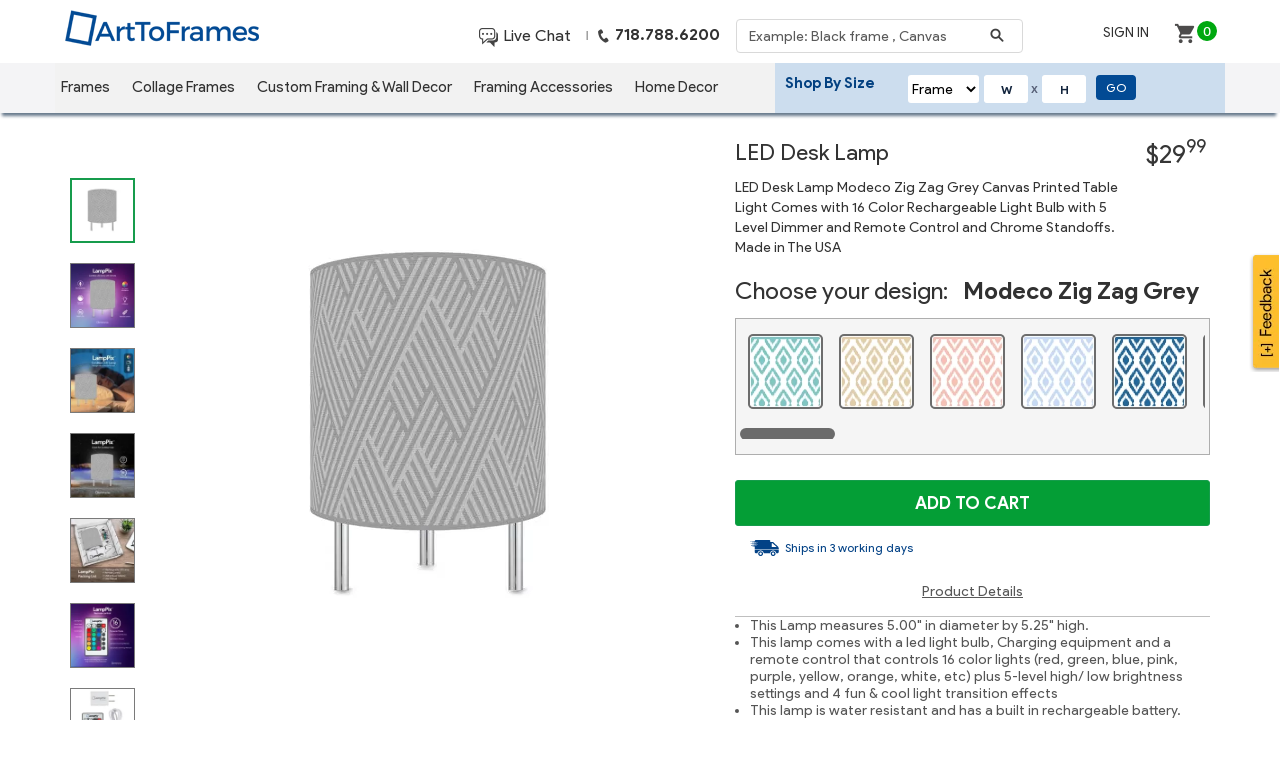

--- FILE ---
content_type: text/html; charset=UTF-8
request_url: https://www.arttoframe.com/sku-base-products/845
body_size: 68338
content:

 
<!DOCTYPE html>
<html lang="en">
<head>
<meta http-equiv="Content-Security-Policy" content="connect-src 'self' data: accounts.google.com https://bl.listrakbi.com https://analytics.google.com/g/collect https://www.googletagmanager.com https://www.google-analytics.com https://www.google.co.in https://*.google.co.in https://www.google.com/ccm/collect https://www.paypal.com/ https://stats.g.doubleclick.net/j/collect https://art-to-frames.pxf.io https://apay-us.amazon.com  https://www.arttoframe.com https://ajax.googleapis.com https://popup.wisepops.com https://s3.amazonaws.com https://s.yimg.com https://in.hotjar.com https://t.mplxtms.com https://ct.pinterest.com https://vc.hotjar.io https://www.googleapis.com https://firebasestorage.googleapis.com https://www.google-analytics.com https://secure-cdn.mplxtms.com wss://ws7.hotjar.com/api/v1/client/ws https://payments-sandbox.amazon.com https://apay-us.amazon.com/cs/uedata https://stats.g.doubleclick.net wss://ws4.hotjar.com https://www.paypal.com/sdk/js https://www.paypalobjects.com/upstream/assets/messaging/modal/ramp-experiment-ssr.json https://www.paypal.com/xoplatform/logger/api/logger https://www.paypal.com/credit-presentment/log https://www.sandbox.paypal.com/xoplatform/logger/api/logger https://www.sandbox.paypal.com/credit-presentment/log https://www.hotjar.com https://sucuri.net https://sucuri.com https://securetoken.googleapis.com https://console.firebase.google.com/ https://www.facebook.com/tr/ https://www.facebook.com https://*.firebaseio.com https://www.firebase.com https://cdn.firebase.com https://waf.sucuri.net/ wss://arttoframes-5c941.firebaseio.com/.ws wss://s-usc1c-nss-248.firebaseio.com/.ws https://arttoframe.go2cloud.org https://fonts.googleapis.com https://*.gstatic.com https://utt.impactcdn.com https://www.ojrq.net https://logs-01.loggly.com https://bat.bing.com/actionp https://maps.googleapis.com https://*.google-analytics.com https://payments.amazon.com https://payments.amazon.com/merchantAccount https://www.google-analytics.com/j/collect https://art-to-frames.pxf.io/ https://analytics.tiktok.com https://*.analytics.google.com https://*.googletagmanager.com  https://payments.sandbox.braintree-api.com/graphql https://api.sandbox.braintreegateway.com/merchants https://origin-analytics-sand.sandbox.braintree-api.com/ https://payments.braintree-api.com/graphql https://api.braintreegateway.com/merchants https://client-analytics.braintreegateway.com https://*.clarity.ms/collect https://*.snapchat.com/ https://*.googlesyndication.com https://content.hotjar.io wss://ws.hotjar.com wss://*.hotjar.com https://*.hotjar.io https://*.firebaseio.com wss://s-usc1b-nss-2133.firebaseio.com https://api.retention.com https://*.retention.com https://cdnjs.cloudflare.com https://*.listrak.com https://s.pinimg.com/ https://a.klaviyo.com https://static.klaviyo.com https://static-tracking.klaviyo.com https://*.googleapis.com https://*.google.com https://unpkg.com https://js.go2sdk.com  ;script-src 'nonce-MfEkCt69sUWw8StUEXVhEQ==' https://www.googletagmanager.com https://*.googletagmanager.com https://www.google-analytics.com https://ssl.google-analytics.com https://*.google-analytics.com https://*.analytics.google.com; script-src-elem 'self' 'nonce-MfEkCt69sUWw8StUEXVhEQ==' 'sha256-oZu8Xog49u/EO1SNHmdyVwX0QMPAOgKlWl+CJpa1Q2g=' 'sha256-BmFlTockZ3KWrXeIoJa8obWKM8KS3OBo6Z/6SnXjCoI=' 'sha256-dzHVd8XfpfOOm/gt7a5RF0yd3U09RmjuqdHlHWzhPWY=' 'sha256-Xu9Qne3PenOWsOtsVVSgaJkix9LWAKe6IhuV+Nr7hRs=' 'sha256-DBJk4uzYpowCwYgIXMqiYHl6MhDFpPd8JqzVk3rmaeg=' 'sha256-ZqOfblcRr1058a3n4el+Wb2KWIBFit/qqITX8qfAuQ8=' 'sha256-Yjvnrb2UGjaVPuP1nGf+IwlE8pAnhe5XB3Mj0TEunHc=' 'sha256-KyHKeGl+rzMPreSbrpE1XFoYLUn37DKDFX5xsqHhhSo=' 'sha256-Pv2ASG8xBDmr0G9EqvoLNiSIUwAC5y6kHQkvc8YJsew=' 'sha256-6wRdeNJzEHNIsDAMAdKbdVLWIqu8b6+Bs+xVNZqplQw=' 'sha256-BmFlTockZ3KWrXeIoJa8obWKM8KS3OBo6Z/6SnXjCoI=' 'sha256-dzHVd8XfpfOOm/gt7a5RF0yd3U09RmjuqdHlHWzhPWY=' 'sha256-tBsLFpGbnCUGj7AajeVbeAVEG4o5pIppOxgsBwhDYEg=' 'sha256-ycb63UfIqnM8QbnvviRjmP524XG7anBQXIUufuKx+pg=' 'sha256-Ka39uj4Q4cJaOl+KsdMW58FfdUezaJaOBCHhsDmlcJg=' 'sha256-DOd/iZ7zncVc3zqJCDlyPbCgb0c1G+JDmMj2bbCBhIg=' 'sha256-fXWBsNXcg0sIyUY9jkKdqrowSqgixcEMvuATY9Freb4=' 'sha256-5y27efbOi+bZhe+lhdnlGJtBYR80JRgtxJOVzSAOyJY=' 'sha256-5y27efbOi+bZhe+lhdnlGJtBYR80JRgtxJOVzSAOyJY=' 'sha256-0PIVEAfqlfRPEKHdmkiKja6syanZzu+jvovvHM7qE1M=' 'sha256-fhNbpCL03C8kzCyNOSRZFHOe0F0FVAXfNgmAMSxentc=' 'sha256-gTrZuuv2IOQMsb/CDSCuv2tAwl7QYWupgSgX41djDh0=' 'sha256-TTzuy9a3cgO0kwK7Y6/omk8F9SLVN7pWpxXMNZbx1/Y=' 'sha256-cWB6LeQeTPFHH9QCg8VrP0sPJfqqdgDupHwitbxysNo=' 'sha256-Rh5r8kIWlfIHzIMhOy2iFQYWO0IPO/m5zbqyLFo1VSE=' 'sha256-b6VV2Dl20HL6krBjRM1yYj/VSvBBzNAE8IMZKHvB+dU=' 'sha256-MR81wipyeg2CB49JqEp7S7qVj0UqRAmxCuhpJcZsvVY=' 'sha256-M+941WFslM9omXoG3Q4wBgEeROugyeT5hgHKu1sIyEc=' https://www.paypal.com/tagmanager/pptm.js https://script.hotjar.com https://www.googletagmanager.com https://www.google-analytics.com https://www.google.co.in https://bat.bing.com/p/action/4069255.js https://script.hotjar.com/modules.6fa394eeadbec946a34a.js https://*.clarity.ms https://www.paypalobjects.com/muse/muse.js https://connect.facebook.net https://ssl.google-analytics.com https://intljs.rmtag.com/114877.ct.js https://d1igp3oop3iho5.cloudfront.net https://analytics.tiktok.com https://utt.impactcdn.com https://cdn.listrakbi.com/scripts/script.js https://dev.visualwebsiteoptimizer.com https://ut.rd.linksynergy.com https://*.listrakbi.com/ https://www.googlecommerce.com/trustedstores/api/js https://www.google.com https://apis.google.com/js/api.js https://www.googletagmanager.com/gtm.js https://script.hotjar.com/modules.710fa773759992ae5199.js https://script.hotjar.com/modules.4aa8d748500a28f64f6e.js https://analytics.tiktok.com https://play.google.com/log https://apis.google.com https://googleads.g.doubleclick.net https://tr.snapchat.com https://*.snapchat.com https://static.addtoany.com https://www.googleadservices.com https://code.jquery.com https://www.paypalobjects.com/api/checkout.min.js https://static-na.payments-amazon.com/v2/login.js https://cdnjs.cloudflare.com https://*.firebaseio.com wss://s-usc1b-nss-2133.firebaseio.com https://*.gstatic.com https://ajax.googleapis.com/ajax/libs/dojo/1.9.1/dojo/dojo.js https://*.listrak.com https://s.pinimg.com/ https://s3-us-west-2.amazonaws.com/ https://ct.pinterest.com https://cdn.jsdelivr.net/npm/bootstrap@5.3.1/dist/js/bootstrap.bundle.min.js https://static.klaviyo.com https://static-tracking.klaviyo.com; worker-src https://www.arttoframe.com/search_webworker.js"> 

	<!-- <meta http-equiv="Content-Security-Policy" content="connect-src 'self' data: accounts.google.com https://bl.listrakbi.com https://analytics.google.com/g/collect https://www.googletagmanager.com https://www.google-analytics.com https://www.google.co.in https://*.google.co.in https://www.google.com/ccm/collect https://www.paypal.com/ https://stats.g.doubleclick.net/j/collect https://art-to-frames.pxf.io https://apay-us.amazon.com  https://www.arttoframe.com https://ajax.googleapis.com https://popup.wisepops.com https://s3.amazonaws.com https://s.yimg.com https://in.hotjar.com https://t.mplxtms.com https://ct.pinterest.com https://vc.hotjar.io https://www.googleapis.com https://firebasestorage.googleapis.com https://www.google-analytics.com https://secure-cdn.mplxtms.com wss://ws7.hotjar.com/api/v1/client/ws https://payments-sandbox.amazon.com https://apay-us.amazon.com/cs/uedata https://stats.g.doubleclick.net wss://ws4.hotjar.com https://www.paypal.com/sdk/js https://www.paypalobjects.com/upstream/assets/messaging/modal/ramp-experiment-ssr.json https://www.paypal.com/xoplatform/logger/api/logger https://www.paypal.com/credit-presentment/log https://www.sandbox.paypal.com/xoplatform/logger/api/logger https://www.sandbox.paypal.com/credit-presentment/log https://www.hotjar.com https://sucuri.net https://sucuri.com https://securetoken.googleapis.com https://console.firebase.google.com/ https://www.facebook.com/tr/ https://www.facebook.com https://*.firebaseio.com https://www.firebase.com https://cdn.firebase.com https://waf.sucuri.net/ wss://arttoframes-5c941.firebaseio.com/.ws wss://s-usc1c-nss-248.firebaseio.com/.ws https://arttoframe.go2cloud.org https://fonts.googleapis.com https://*.gstatic.com https://utt.impactcdn.com https://www.ojrq.net https://logs-01.loggly.com https://bat.bing.com/actionp https://maps.googleapis.com https://*.google-analytics.com https://payments.amazon.com https://payments.amazon.com/merchantAccount https://www.google-analytics.com/j/collect https://art-to-frames.pxf.io/ https://analytics.tiktok.com https://*.analytics.google.com https://*.googletagmanager.com  https://payments.sandbox.braintree-api.com/graphql https://api.sandbox.braintreegateway.com/merchants https://origin-analytics-sand.sandbox.braintree-api.com/ https://payments.braintree-api.com/graphql https://api.braintreegateway.com/merchants https://client-analytics.braintreegateway.com https://*.clarity.ms/collect https://*.snapchat.com/ https://*.googlesyndication.com https://content.hotjar.io wss://ws.hotjar.com wss://*.hotjar.com https://*.hotjar.io https://*.firebaseio.com wss://s-usc1b-nss-2133.firebaseio.com https://api.retention.com https://*.retention.com https://cdnjs.cloudflare.com https://*.listrak.com https://s.pinimg.com/ https://a.klaviyo.com https://static.klaviyo.com https://static-tracking.klaviyo.com https://*.googleapis.com https://*.google.com https://unpkg.com https://js.go2sdk.com  ;script-src 'nonce-MfEkCt69sUWw8StUEXVhEQ==' https://www.googletagmanager.com https://*.googletagmanager.com https://www.google-analytics.com https://ssl.google-analytics.com https://*.google-analytics.com https://*.analytics.google.com; script-src-elem 'self' 'nonce-MfEkCt69sUWw8StUEXVhEQ==' 'sha256-oZu8Xog49u/EO1SNHmdyVwX0QMPAOgKlWl+CJpa1Q2g=' 'sha256-BmFlTockZ3KWrXeIoJa8obWKM8KS3OBo6Z/6SnXjCoI=' 'sha256-dzHVd8XfpfOOm/gt7a5RF0yd3U09RmjuqdHlHWzhPWY=' 'sha256-Xu9Qne3PenOWsOtsVVSgaJkix9LWAKe6IhuV+Nr7hRs=' 'sha256-DBJk4uzYpowCwYgIXMqiYHl6MhDFpPd8JqzVk3rmaeg=' 'sha256-ZqOfblcRr1058a3n4el+Wb2KWIBFit/qqITX8qfAuQ8=' 'sha256-Yjvnrb2UGjaVPuP1nGf+IwlE8pAnhe5XB3Mj0TEunHc=' 'sha256-KyHKeGl+rzMPreSbrpE1XFoYLUn37DKDFX5xsqHhhSo=' 'sha256-Pv2ASG8xBDmr0G9EqvoLNiSIUwAC5y6kHQkvc8YJsew=' 'sha256-6wRdeNJzEHNIsDAMAdKbdVLWIqu8b6+Bs+xVNZqplQw=' 'sha256-BmFlTockZ3KWrXeIoJa8obWKM8KS3OBo6Z/6SnXjCoI=' 'sha256-dzHVd8XfpfOOm/gt7a5RF0yd3U09RmjuqdHlHWzhPWY=' 'sha256-tBsLFpGbnCUGj7AajeVbeAVEG4o5pIppOxgsBwhDYEg=' 'sha256-ycb63UfIqnM8QbnvviRjmP524XG7anBQXIUufuKx+pg=' 'sha256-Ka39uj4Q4cJaOl+KsdMW58FfdUezaJaOBCHhsDmlcJg=' 'sha256-DOd/iZ7zncVc3zqJCDlyPbCgb0c1G+JDmMj2bbCBhIg=' 'sha256-fXWBsNXcg0sIyUY9jkKdqrowSqgixcEMvuATY9Freb4=' 'sha256-5y27efbOi+bZhe+lhdnlGJtBYR80JRgtxJOVzSAOyJY=' 'sha256-5y27efbOi+bZhe+lhdnlGJtBYR80JRgtxJOVzSAOyJY=' 'sha256-0PIVEAfqlfRPEKHdmkiKja6syanZzu+jvovvHM7qE1M=' 'sha256-fhNbpCL03C8kzCyNOSRZFHOe0F0FVAXfNgmAMSxentc=' 'sha256-gTrZuuv2IOQMsb/CDSCuv2tAwl7QYWupgSgX41djDh0=' 'sha256-TTzuy9a3cgO0kwK7Y6/omk8F9SLVN7pWpxXMNZbx1/Y=' 'sha256-cWB6LeQeTPFHH9QCg8VrP0sPJfqqdgDupHwitbxysNo=' 'sha256-Rh5r8kIWlfIHzIMhOy2iFQYWO0IPO/m5zbqyLFo1VSE=' 'sha256-b6VV2Dl20HL6krBjRM1yYj/VSvBBzNAE8IMZKHvB+dU=' 'sha256-MR81wipyeg2CB49JqEp7S7qVj0UqRAmxCuhpJcZsvVY=' 'sha256-M+941WFslM9omXoG3Q4wBgEeROugyeT5hgHKu1sIyEc=' https://www.paypal.com/tagmanager/pptm.js https://script.hotjar.com https://www.googletagmanager.com https://www.google-analytics.com https://www.google.co.in https://bat.bing.com/p/action/4069255.js https://script.hotjar.com/modules.6fa394eeadbec946a34a.js https://*.clarity.ms https://www.paypalobjects.com/muse/muse.js https://connect.facebook.net https://ssl.google-analytics.com https://intljs.rmtag.com/114877.ct.js https://d1igp3oop3iho5.cloudfront.net https://analytics.tiktok.com https://utt.impactcdn.com https://cdn.listrakbi.com/scripts/script.js https://dev.visualwebsiteoptimizer.com https://ut.rd.linksynergy.com https://*.listrakbi.com/ https://www.googlecommerce.com/trustedstores/api/js https://www.google.com https://apis.google.com/js/api.js https://www.googletagmanager.com/gtm.js https://script.hotjar.com/modules.710fa773759992ae5199.js https://script.hotjar.com/modules.4aa8d748500a28f64f6e.js https://analytics.tiktok.com https://play.google.com/log https://apis.google.com https://googleads.g.doubleclick.net https://tr.snapchat.com https://*.snapchat.com https://static.addtoany.com https://www.googleadservices.com https://code.jquery.com https://www.paypalobjects.com/api/checkout.min.js https://static-na.payments-amazon.com/v2/login.js https://cdnjs.cloudflare.com https://*.firebaseio.com wss://s-usc1b-nss-2133.firebaseio.com https://*.gstatic.com https://ajax.googleapis.com/ajax/libs/dojo/1.9.1/dojo/dojo.js https://*.listrak.com https://s.pinimg.com/ https://s3-us-west-2.amazonaws.com/ https://ct.pinterest.com https://cdn.jsdelivr.net/npm/bootstrap@5.3.1/dist/js/bootstrap.bundle.min.js https://static.klaviyo.com https://static-tracking.klaviyo.com; worker-src https://www.arttoframe.com/search_webworker.js"> -->
	
<script nonce="MfEkCt69sUWw8StUEXVhEQ==" >var nonce ='MfEkCt69sUWw8StUEXVhEQ=='; </script>
<title>LED Desk Lamp | LED Lamps</title>
<meta name="facebook-domain-verification" content="e40ohc245hsa62sk1u4vg7ymgornfu" />
<meta name="Referrer-Policy" value="origin-when-cross-origin"/>
<meta property="og:title" content='LED Desk Lamp | LED Lamps' />
<meta property="og:url" content="https://www.arttoframe.com/" />
<meta property="og:type" content="article" />
<meta property="og:description" content="Preserve all your life&apos;s important moments with custom frames online with Art To Frame&apos;s great collection of online frames. Call us today at 718-788-6200."/>
<meta property="og:image" content="https://www.arttoframe.com/images/new_logo.png"  />
<meta property="og:image:secure_url" name="og_image_secure" content="https://www.arttoframe.com/images/new_logo.png"  />
<meta property="og:image:type" content="image/jpg" />
<meta property="og:image:width" content="1200" />
<meta property="og:image:height" content="600" />
<meta name="description" content="Preserve all your life&apos;s important moments with custom frames online with Art To Frame&apos;s great collection of online frames. Call us today at 718-788-6200."  />
<meta name="keywords" content="Picture frames, Custom Picture Frames, Shadow box Frames, Home Decor"  />
<link rel="shortcut icon" type="image/x-icon" href="https://www.arttoframe.com/favicon.ico">
<link rel="apple-touch-icon" sizes="57x57" href="https://www.arttoframe.com/images_2014/favicons/apple-touch-icon-57x57.png">
<link rel="apple-touch-icon" sizes="60x60" href="https://www.arttoframe.com/images_2014/favicons/apple-touch-icon-60x60.png">
<link rel="apple-touch-icon" sizes="72x72" href="https://www.arttoframe.com/images_2014/favicons/apple-touch-icon-72x72.png">
<link rel="apple-touch-icon" sizes="76x76" href="https://www.arttoframe.com/images_2014/favicons/apple-touch-icon-76x76.png">
<link rel="apple-touch-icon" sizes="114x114" href="https://www.arttoframe.com/images_2014/favicons/apple-touch-icon-114x114.png">
<link rel="apple-touch-icon" sizes="120x120" href="https://www.arttoframe.com/images_2014/favicons/apple-touch-icon-120x120.png">
<link rel="apple-touch-icon" sizes="144x144" href="https://www.arttoframe.com/images_2014/favicons/apple-touch-icon-144x144.png">
<link rel="apple-touch-icon" sizes="152x152" href="https://www.arttoframe.com/images_2014/favicons/apple-touch-icon-152x152.png">
<link rel="apple-touch-icon" sizes="180x180" href="https://www.arttoframe.com/images_2014/favicons/apple-touch-icon-180x180.png">
<link rel="icon" type="image/png" href="https://www.arttoframe.com/images_2014/favicons/favicon-32x32.png" sizes="32x32">
<link rel="icon" type="image/png" href="https://www.arttoframe.com/images_2014/favicons/android-chrome-192x192.png" sizes="192x192">
<link rel="icon" type="image/png" href="https://www.arttoframe.com/images_2014/favicons/favicon-96x96.png" sizes="96x96">
<link rel="icon" type="image/png" href="https://www.arttoframe.com/images_2014/favicons/favicon-16x16.png" sizes="16x16">
<link rel="manifest" href="https://www.arttoframe.com/images_2014/favicons/manifest.json">
<link rel="mask-icon" href="https://www.arttoframe.com/images_2014/favicons/safari-pinned-tab.svg" color="#5bbad5">
<link rel="stylesheet" type="text/css" href="https://www.arttoframe.com/css/Header_Desktop.min.css?v=2.01" defer/>
<link rel="stylesheet" href="https://www.arttoframe.com/css/header_desktop_internal.css?v=1.0.5">
<link href='https://fonts.googleapis.com/css?family=Product+Sans:400,400i,700,700i' rel='stylesheet' type='text/css'>

<style>
#browser_warning_for_version {
    display: none;
    text-align: center;
    font-size: 15px;
    color: #f7f937;
    background: #01192e;
    height: 43px;
}

@media (min-width: 1024px)  and (max-width: 1292px) {

#product_type_new {
    max-width: 71px !important;
    width: 76px !important;
    height: 28px !important;
}

}
</style>

<!-- added the values -->


<script nonce="MfEkCt69sUWw8StUEXVhEQ==" src="https://code.jquery.com/jquery-3.6.0.min.js"></script>

<link rel="stylesheet" href="https://www.arttoframe.com/css_2014/bootstrap/bootstrap.min.css" defer>
<link rel="stylesheet" href="https://www.arttoframe.com/css_2014/bootstrap/font-awesome.min.css" defer>
<link href='https://fonts.googleapis.com/css?family=Lato:100,300,400,700,900,100italic,300italic,400italic,700italic,900italic' rel='stylesheet' type='text/css' defer>
<link href="https://fonts.googleapis.com/css?family=Montserrat:400,700" rel="stylesheet">
<meta name="apple-mobile-web-app-title" content="www.arttoframe.com" >
<meta name="application-name" content="www.arttoframe.com" >
<meta name="msapplication-TileColor" content="#da532c">
<meta name="msapplication-TileImage" content="https://www.arttoframe.com/images_2014/favicons/mstile-144x144.png">
<meta name="theme-color" content="#ffffff">
<meta name="HandheldFriendly" content="True" />
<meta name="MobileOptimized" content="330" />
<meta name="viewport" content="width=device-width, initial-scale=1">
<meta http-equiv="cleartype" content="on" />
<meta name="SKYPE_TOOLBAR" content="SKYPE_TOOLBAR_PARSER_COMPATIBLE" />
<meta http-equiv="Content-Type" content="text/html,charset=UTF-8">
<meta http-equiv="X-UA-Compatible" content="IE=edge,chrome=1">
<!-- start: added code to fix coupon code popup and login dropdown issue date : 26-07-22 -->


<link 	href="https://www.arttoframe.com/sku-base-products/845" alt = "/sku_base_products.php" rel="canonical" />
<meta name="msvalidate.01" content="310CB61B844ACA4E2F24CBE82992A3C8" />
<script nonce="MfEkCt69sUWw8StUEXVhEQ==" src="https://accounts.google.com/gsi/client" async defer></script>

<script nonce="MfEkCt69sUWw8StUEXVhEQ==" src="https://www.arttoframe.com/css_2014/bootstrap/bootstrap.min.js?v=5.0.1" integrity="sha384-A/cKZI2nGN3Fff/Io6hAYh7ARhd41tBPJCn3AeVVyy/MyHqf78MKu3LfsvZYjGSe" crossorigin="anonymous"></script>
<script nonce="MfEkCt69sUWw8StUEXVhEQ==" src="https://www.arttoframe.com/jquery/jquery-migrate-1.4.1.min.js?v=1617707331" integrity="sha384-UsW2zBGvT77bBsSjEL6Gs6eyk3cIRq4PaRodFW4Mvn7InoOlwNuiCwqhDwP5cdYZ" crossorigin="anonymous"></script>
<script nonce="MfEkCt69sUWw8StUEXVhEQ==">
var path_analytics = 'https://www.arttoframe.com/External_Js/analytics.js?v=37243';
var gtm_path = 'https://www.googletagmanager.com/gtm.js?id=GTM-5WB5DL2';
var loggedin_user = '';
var serverScriptName  = '/sku_base_products.php';
</script>
<script nonce="MfEkCt69sUWw8StUEXVhEQ==">
(function() {
  var ua = navigator.userAgent;
  var deviceType = (/iPad/.test(ua)) ? "t" :
                   (/Mobile|iP(hone|od)|Android|BlackBerry|IEMobile|Silk/.test(ua)) ? "m" : "d";
  var isMobile = /Mobile|iP(hone|od)|Android|BlackBerry|IEMobile|Silk/.test(ua);
  var isDesktop = !isMobile;

  var width = window.innerWidth;
  var screenType = width <= 520 ? "mobile" :
                   width <= 820 ? "tablet" : "desktop";

  var cookieStart = parseInt(document.cookie.replace(
    /(?:(?:^|.*;\s*)gtm-session-start\s*\=\s*([^;]*).*$)|^.*$/, "$1"
  ));
  var sessionSeconds = 0;
  if (!isNaN(cookieStart)) {
    sessionSeconds = Math.round((Date.now() - cookieStart) / 1000);
  }

  window.dataLayer = window.dataLayer && Array.isArray(window.dataLayer) ? window.dataLayer : [];

  window.dataLayer.push({
    criteoDeviceType: deviceType,
    isMobile: isMobile,
    isDesktop: isDesktop,
    screen_type: screenType,
    event: "session_duration",
    session_seconds: sessionSeconds,
    em_hashed: "",
    klaviyo_email_id: ""
  });
})();

var gtm_paths = 'https://www.googletagmanager.com/gtm.js?id=GTM-5WB5DL2';
/**
 * Pushes captured email data to the Google Tag Manager dataLayer
 * for integration with Listrak email capture tracking.
 *
 * @function push_email_capture_data_to_listrak
 * @param {string} listrak_Email_Id - The email address captured from the user.
 *                                    It will be trimmed and validated before use.
 * @param {string} location - The source or location where the email was captured
 *                            (e.g., 'footer', 'contact-us', 'business-page').
 *                            Defaults to 'unknown' if not provided.
 *
 * @description
 * - Ensures the global `dataLayer` object exists and is an array.
 * - Validates the captured email; if empty, the function exits without pushing.
date 29 sep 2025 #40913952
 */
function push_email_capture_data_to_listrak(listrak_Email_Id, location) {
  // Ensure dataLayer exists
  window.dataLayer = window.dataLayer && Array.isArray(window.dataLayer)
                     ? window.dataLayer
                     : [];

  const email = (listrak_Email_Id || '').trim();
  if (!email) {
    return;
  }

  // Push into dataLayer
  dataLayer.push({
    event: 'Listrak_Email_Capture',
    Listrak_Email_Id: email,
    location: location || 'unknown'
  });

}

</script>


<!-- Google Tag Manager -->
<script nonce='MfEkCt69sUWw8StUEXVhEQ=='>(function(w,d,s,l,i){w[l]=w[l]||[];w[l].push({'gtm.start':
new Date().getTime(),event:'gtm.js'});var f=d.getElementsByTagName(s)[0],
j=d.createElement(s),dl=l!='dataLayer'?'&l='+l:'';j.async=true;j.src=
'https://www.googletagmanager.com/gtm.js?id='+i+dl;var n=d.querySelector('nonce');
n&&j.setAttribute('nonce',n.nonce||n.getAttribute('nonce'));f.parentNode.insertBefore(j,f);
})(window,document,'script','dataLayer','GTM-5WB5DL2');</script>
<!-- End Google Tag Manager -->

<script nonce="MfEkCt69sUWw8StUEXVhEQ==" src="https://cdn.jsdelivr.net/npm/gsap@3.12/dist/gsap.min.js"></script>
<script nonce="MfEkCt69sUWw8StUEXVhEQ==" type="text/javascript">

	function loadHeader() {
		fetch('https://www.arttoframe.com/header_desktop_static.html').then(response=> response.text()).then(text=> document.getElementById('global_header').innerHTML = text);
	}
	loadHeader();


	$(document).ready(function() {
    function adjustFontSize() {
		// alert('hello');

        if (window.matchMedia("(min-width: 1024px) and (max-width: 1292px)").matches) {
			///alert('1293');

            $(".labelMenu").attr("style", "float:left;margin-bottom:0;margin-right:unset !important;padding-top:unset !important; font-weight: bold;font-size:15px!important;width: 28% !important");
        } else {
			if (window.matchMedia("(min-width: 1133px) and (max-width: 1200px)").matches) {


			//alert('1297');
            $(".labelMenu").attr("style", "float:left;margin-bottom:0;margin-right:unset !important;padding-top:unset !important; font-weight: bold;font-size:15px!important;width: 31% !important");
        }else{
            $(".labelMenu").attr("style", "float:left;margin-bottom:0;margin-right:unset !important;padding-top:unset !important; font-weight: bold;font-size:20px!important;width: 31% !important");


		}

	}
    }

    // Adjust on page load
    adjustFontSize();

    // Adjust on window resize
    $(window).resize(function() {
        adjustFontSize();
    });
});




</script>

<script nonce="MfEkCt69sUWw8StUEXVhEQ==" src="https://accounts.google.com/gsi/client" async defer></script>

<script nonce="MfEkCt69sUWw8StUEXVhEQ==" type="text/javascript">
function close_me() {
    $(".cartResponse").hide(), $(".cartResponse").parent().hide(), $(".cartResponseoverlay").hide()
}
var screen_width = window.innerWidth,
    screen_height = window.innerHeight;

function store_users_registeredId(e) {
    var r = navigator.userAgent.toLowerCase().indexOf("firefox"),
        s = navigator.userAgent.toLowerCase().indexOf("chrome"),
        t = "";
    r > 1 ? t = "firefox" : s > 1 && (t = "chrome"), $.ajax({
        type: "POST",
        url: "//www.arttoframe.com/notifications/store_registrationids.php",
        data: {
            registration_id: e,
            uBrowser: t
        },
        success: function(e) {
            return "sucess" == (e = JSON.parse(e)).status ? 1 : 0
        }
    })
};
</script>

<script nonce="MfEkCt69sUWw8StUEXVhEQ==" id="mcjs">
var nonce ="MfEkCt69sUWw8StUEXVhEQ=="
! function(c, h, i, m, p) {
    m = c.createElement(h), p = c.getElementsByTagName(h)[0], m.async = 1, m.setAttribute('nonce', nonce),m.src = i, p.parentNode.insertBefore(m, p)
}(document, "script",
    "https://chimpstatic.com/mcjs-connected/js/users/cfc0b490139c564a98ce41f3e/4f00dd67e65f36d2176f9bd34.js");
</script>
<script nonce="MfEkCt69sUWw8StUEXVhEQ==" type="text/javascript">
var loginProcessUrl = "https://www.arttoframe.com/custom_framing/";

function ValidateEmailnew(email) {
    //  var expr = /^([\w-\.]+)@((\[[0-9]{1,3}\.[0-9]{1,3}\.[0-9]{1,3}\.)|(([\w-]+\.)+))([a-zA-Z]{2,4}|[0-9]{1,3})(\]?)$/;
    var expr = /^([\w-+\.]+)@((\[[0-9]{1,8}\.[0-9]{1,8}\.[0-9]{1,8}\.)|(([\w-]+\.)+))([a-zA-Z]{2,8}|[0-9]{1,8})(\]?)$/;

    return expr.test(email);
}


    $("#navlogin_popup2").on('submit', function(e) {
        // alert("not submited");
        return false;
    });

    $("#settoSearch4").on('submit', function(e) {
        return settoSearch4();
    });

    $("#settoSearch").on('submit', function(e) {
        return settoSearch();
    });
    $("#productimgform").on('submit', function(e) {
        return validateForm();
    });

    $("#navforgot_popup").on('submit', function(e) {
        // alert("not submited");
        return false;
    });
    $("#forgot_sub").click(function() {
        if ($("#username_forgot_popup").val() != '') {
            $('#username_forgot_popup').removeClass('errorborder');
            var data = {
                username_forgot: $("#username_forgot_popup").val(),
                from_login_popup: 1,
                action: 'forgot'
            }
            if (!ValidateEmailnew($("#username_forgot_popup").val())) {
                $('#username_forgot_popup').addClass('errorborder');
                return false;
            }
            // Send email to forgot password user email id
            $.post("https://www.arttoframe.com/loginprocess.php", data, function(response) {
                var result = $.parseJSON(response);
                if (result.status == '1') {
                    $(".loginError2 span").html("*Reset password Link sent to your email ID");
                    $(".loginError2 span").css('color', 'green');
                    $(".loginError2").show();
                } else {
                    $(".loginError2 span").css('color', 'red');
                    $(".loginError2 span").html("*Email not available");
                    $(".loginError2").show();
                }
            });
        }

    });

    $("#popup_login").click(function() {
        var apply_coupon_code_status = $("#apply_coupon_code_status").val();
        if ($("#email_popup").val() != '' && $("#pass_popup").val() != '') {
            //var remember_me =  $("#remember_me").val()
            $('#email_popup').removeClass('errorborder');
            var remember_me_val = 0;
            if ($("#remember_me").prop('checked') == true) {
                remember_me_val = 1;
            }
            var data = {
                username: $("#email_popup").val(),
                password: $("#pass_popup").val(),
                remember: remember_me_val,
                action: 'login',
            }
            if (!ValidateEmailnew($("#email_popup").val())) {
                // alert("Please Enter Valid Email Address");
                $('#email_popup').addClass('errorborder');
                return false;
            }

            window.dataLayer = window.dataLayer || [];

            function gtag() {
                dataLayer.push(arguments);
            }
            gtag('js', new Date());
            gtag('config', 'AW-1067051578');
            gtag('event', 'conversion', {
                'send_to': 'AW-1067051578/5ZazCNacw6ADELrU5_wD'
            });
            //alert(loginProcessUrl+"preview/loginprocess.php");
            $.post("https://www.arttoframe.com/loginprocess.php", data, function(response) {
                var result = $.parseJSON(response);
                if ((typeof result.zaius_login_redirect_cart_url !== 'undefined') && (result
                        .zaius_login_redirect_cart_url != '')) {

                    if (result.user_popup_status == '1') {
                        $("#fromLoginRedirectUrl").val(decodeURIComponent(result
                            .zaius_login_redirect_cart_url));
                        $('#newLoginPopup').modal('hide');
                        $('#userInfoPopup').modal('show');

                    } else {
                        var zaius_email = $("#email_popup").val();
                        var pathname = window.location.pathname;

                        if (pathname == "/") {
                            var zaius_pathname_url = '/index';
                        } else {
                            var zaius_pathname_url = pathname;
                        }

                        if (pathname == "/") {
                            pathname = '/homepage';
                        }

                        if (pathname != "/receipt.php") {
                            zaius.subscribe({
                                list_id: 'newsletter',
                                email: zaius_email,
                                subscribed: 'true',
                                signup_source: 'Header signup',
                                'page': zaius_pathname_url
                            });
                        }

                        window.dataLayer = window.dataLayer || [];

                        function gtag() {
                            dataLayer.push(arguments);
                        }
                        gtag('js', new Date());
                        gtag('config', 'AW-1067051578');
                        gtag('event', 'conversion', {
                            'send_to': 'AW-1067051578/5ZazCNacw6ADELrU5_wD'
                        });

                        $("#zaius_login_button").click();
                        setTimeout(function() {
                            window.location.href = decodeURIComponent(result
                                .zaius_login_redirect_cart_url);
                        }, 1000);
                    }


                } else if ((typeof result.user_redirect_product_page !== 'undefined') && (result
                        .user_redirect_product_page != '')) {

                    if (result.user_popup_status == '1') {
                        $("#fromLoginRedirectUrl").val(decodeURIComponent(result
                            .user_redirect_product_page));
                        $('#newLoginPopup').modal('hide');
                        $('#userInfoPopup').modal('show');
                    } else {

                        var zaius_email = $("#email_popup").val();
                        var pathname = window.location.pathname;
                        if (pathname == "/") {
                            var zaius_pathname_url = '/index';
                        } else {
                            var zaius_pathname_url = pathname;
                        }

                        if (pathname == "/") {
                            pathname = '/homepage';
                        }

                        if (pathname != "/receipt.php") {
                            zaius.subscribe({
                                list_id: 'newsletter',
                                email: zaius_email,
                                subscribed: 'true',
                                signup_source: 'Header signup',
                                'page': zaius_pathname_url
                            });
                        }

                        $("#zaius_login_button").click();
                        setTimeout(function() {
                            window.location.href = decodeURIComponent(result
                                .user_redirect_product_page);
                        }, 1000);
                    }


                } else if (result.status == '1') {

                    if (result.user_popup_status == '1') {
                        $("#fromLoginRedirectUrl").val("https://www.arttoframe.com/search");
                        $('#newLoginPopup').modal('hide');
                        $('#userInfoPopup').modal('show');
                    } else {
                        var zaius_email = $("#email_popup").val();
                        var pathname = window.location.pathname;
                        if (pathname == "/") {
                            var zaius_pathname_url = '/index';
                        } else {
                            var zaius_pathname_url = pathname;
                        }

                        if (pathname != "/receipt.php") {
                            zaius.subscribe({
                                list_id: 'newsletter',
                                email: zaius_email,
                                subscribed: 'true',
                                signup_source: 'Header signup',
                                'page': zaius_pathname_url
                            });
                        }

                        $("#zaius_login_button").click();
                        setTimeout(function() {
                            if (apply_coupon_code_status == 1) {
                                window.location.href =
                                    "https://www.arttoframe.com/cart.php";
                            } else {
                                window.location.href =
                                    "https://www.arttoframe.com/search";
                            }
                        }, 1000);
                    }

                } else {

                    $(".loginError span").html("*Enter valid User-Name & Passowrd");
                    $(".loginError").show();
                }
            });
        } else {
            $("#pass_popup").addClass('errorborder');
            $('#email_popup').addClass('errorborder');
        }
    });

    $('.flink').click(function() {
        $('.forgot_div').toggle();
    });

    /*$('.flink2').click(function(){
     $('#newLoginPopup').modal('show');
    });*/
// });
$('#email_popup').change(function() {
    var email_id = $("#email_popup").val();
    // console.log("email_popup1==========>" + email_id);
    dataLayer.push({
        'zaius_email_id': email_id
    });

});

function userInfoModalClose() {
    //	$("#userInfoPopup").modal('hide');
    $("#userInfoPopup").css('display', 'none');
}
var specialCharStringArray = [33, 34, 35, 36, 37, 38, 39, 40, 41, 42, 43, 44, 45, 46, 47, 58, 59, 60, 61, 62, 63, 64,
    91, 92, 93, 94, 95, 96, 123, 124, 125, 126
];

function characterUsersInfosonly(e) {
    var unicode = e.charCode ? e.charCode : e.keyCode
    if ((unicode != 8 || unicode != 0 || unicode != 32)) // 8=backspace; 0=numpad; 32=space
    {
        //alert(unicode);
        if (unicode >= 47 && unicode <= 57 || $.inArray(unicode, specialCharStringArray) != -1) //if a number
            return false; //disable key press
    }
}

function popup_userinfo() {
    if ($("#user_firstname_popup").val() != '' && $("#user_lastname_popup").val() != '') {
        $('#user_firstname_popup').removeClass('errorborder');
        $('#user_lastname_popup').removeClass('errorborder');
        var remember_me_val = 0;
        var data = {
            userfirstname: $("#user_firstname_popup").val(),
            userlastname: $("#user_lastname_popup").val(),
            fromLoginRedirectUrl: $("#fromLoginRedirectUrl").val(),
            action: 'userInfo_update',
        }
        $.post("https://www.arttoframe.com/user_info_popup_submit.php", data, function(response) {
            var result = $.parseJSON(response);
            if (result.status == 1) {
                $('#userInfoMsg').html(
                    "<div class='alert alert-success'><strong>Success!</strong> User missing information updated successfully</div>"
                    );

                if (result.fromLoginRedirectUrl != 0) {
                    setTimeout(function() {
                        window.location.href = result.fromLoginRedirectUrl;
                    }, 1000);
                } else {
                    setTimeout(function() {
                        location.reload();
                    }, 1000);
                }
            } else {
                $(".userInfoError span").html("Problem is occured while updating user missing information");
                $(".userInfoError").show();
            }
        });
    } else {

        $("#user_firstname_popup").addClass('errorborder');
        $('#user_lastname_popup').addClass('errorborder');
    }
}

flag = 0, $(function() {
    $(".new-notification-text,#reduct_action").click(function() {
        "message" == msg_type && null != notification_data && (0 == flag ? ($(".notification_message")
            .css("display", "block"), flag = 1) : ($(".notification_message").css("display",
            "none"), flag = 0))
    }), $(".closeNotification").click(function() {
        $("#notification_data").hide(), $.post("/hideNotification.php", function(i) {
            $("#notification_data").hide()
        })
    })
});

	// $('.header_search_sizes').keypress(function() {
	//     return testField(e);
	// });

  window.onGoogleLibraryLoad = () => {
  google.accounts.id.initialize({
    client_id: '1039591413859-rhckv6585tdl7vb8qq9riaorm139n864.apps.googleusercontent.com',
    //auto_select: true,
    callback: handleCredentialResponse
    //cancel_on_tap_outside:"false"
  
  });
// #TW 34370843 added below condition on 20231023 : for hiding google sign in popup when user is logged in
var user_session_id = '0';
if(user_session_id==0){
   // google.accounts.id.prompt();
    google.accounts.id.prompt((notification) => {
  console.log("notification===");
  console.log(notification);
  console.log(notification.g);
  if(notification.g!='display'){
			parameter={
	 			type:notification.g,
	 			name:notification.l,
	 			}		
	 post_data_for_log(parameter);
  }
  if (notification.isNotDisplayed()) {
     // console.log("JHHHHHHHHHHHH");
      //console.log(notification);
      // continue with another identity provider.
    }
  });
 }

};

function post_data_for_log(parameter){
	$.post("https://www.arttoframe.com/generate_one_tap_log.php",parameter, function(response)
					{
						console.log(response);
						//console.log(authDomain);
						//window.location= authDomain;
					});
}
 function handleCredentialResponse(data){
    //alert("handleCredentialResponse");
    console.log(data);
     
    Id_Token= data.credential;
    $.ajax({
     url: "https://www.googleapis.com/oauth2/v3/tokeninfo?id_token="+Id_Token,
     type:'get',
     success: function(response) {
        if(response['email_verified'] == 'true'){
        var first_name=response.given_name;
        var last_name =response.family_name;
        displayName=response.name;
        parameter={
          email:response['email'],
          sub_token:response['sub'],
          display_name: displayName,
          firstname:first_name,
          lastname:last_name
          
          };    
          console.log("parameter====");  
          console.log(parameter);

         parameter_for_one_tap={
	          type:'Successfully login',
	          name:'User Login',
	          message: 'User successfully login on site',
	          username:response['email'] ,//email id of user
          };  
          
        post_data_for_log(parameter_for_one_tap);	
         $.post("https://www.arttoframe.com/signup.php",parameter, function(response)
            {
               if(window.location.href =='https://www.arttoframe.com/?signedout'){
                  window.location = 'https://www.arttoframe.com/cart';
               }else{
                  window.location = window.location.href;
               }
                
            });
        
        }
    },
    error: function(xhr) {
      //Do Something to handle error
    }
  });

 }
 
  </script></head>

<span id="gtmScript" style="display:none">MfEkCt69sUWw8StUEXVhEQ==</span>
<span id="global_header"></span>
<a style="display:none;" class="openNewOfferPopup">open</a>
<div id="newOfferPopup_display"  class="modal in" role="dialog" aria-labelledby="newOfferPopup" aria-hidden="false" style="display:none; z-index:2147483647;">
	  <div class="modal-dialog" style="max-width:970px; width:97%; margin:0 auto; top:8%; border-radius:0px; clear:both;">
			<div class="modal-content"  style="max-width:970px; width:97%; height:auto; background:#0063a7; border-radius:0px; padding:8px; clear:both;" >
	      <div class="modal-header" style="border-bottom:none; text-align:center; padding:0px;">
	      	 <button type="button" class="close" id="closeofferpopup" data-dismiss="modal"></button>
	      	 <img loading="lazy" src="https://www.arttoframe.com/images/discount_head.png" width="234" height="56" alt="discount_head"/>
	      </div>
	      <div class="modal-body" style="clear:both; padding:14px 14px 12px; text-align:center; height: auto !important;">
		      <div class="col-xs-12" style="clear:both; padding: 13px 4px; background:#fff;">
		     <p class="modal-title-discount">
		     	<span class="show_mark show-mark-sprite" id="show_mark_success_display">

				</span>
		     	<span class="applied_text"></span>
		     </p>
		    	        <p class="modal-sub-title-discount2 applied_coupon applied_coupon_subtitle1">This coupon code can be used for <span class="applied_couponcode"></span></p>
	          <p class="modal-sub-title-discount2 applied_coupon_subtitle2" style="clear:both; text-align:center;">Promo codes cannot be stacked. Promotions do not apply to any product over 29x41 on the outside size.</p>
	        
		    </div>
		    <p class="modal-sub-title-discount2" style="clear:both;"></p>
	    </div>
		</div>
	</div>
</div>
<div class="modal fade" id="imageInvalid" role="dialog" style="z-index:99999 !important">
    <div class="modal-dialog">
        <div class="modal-content">
            <div class="modal-body" style="padding: 1px !important;">
                <img src="https://www.arttoframe.com/custom_framing/preview/images/cf_max_size_validation.png"
                    height="60" width="60" loading="lazy" style="display: block;margin-left: auto; margin-right: auto;">
                <h3
                    style="text-align: center; color:#0095DA;font-size: 24px;margin-top: 20px;margin-bottom:10px;font-family: 'Product Sans',Arial,sans!important">
                    Invalid Image, Please upload Valid JPG Image</h3>
            </div>
            <div class="modal-footer" style="padding: 15px;">
                <button type="button" class="btn btn-default" data-dismiss="modal">Close</button>
            </div>
        </div>
    </div>
</div>

<!-- added to testing -->
<div id="newOfferPopup"  class="modal in" role="dialog" aria-labelledby="newOfferPopup" aria-hidden="false" style="display:none; z-index:2147483647;">
	  <div class="modal-dialog" style="max-width:970px; width:97%; margin:0 auto; top:8%; border-radius:0px; clear:both;">
			<div class="modal-content"  style="max-width:970px; width:97%; height:auto; background:#0063a7; border-radius:0px; padding:8px; clear:both;" >
	      <div class="modal-header" style="border-bottom:none; text-align:center; padding:0px;">
	      	 <button type="button" class="close" data-dismiss="modal">&times;</button>
	      	 <img  loading="lazy" src="https://www.arttoframe.com/images/discount_head.png" width="234" height="56" alt="discount_head"/>
	      </div>
	      <div class="modal-body" style="clear:both; padding:14px 14px 12px; text-align:center;">
		      <div class="col-xs-12" style="clear:both; padding: 13px 4px; background:#fff;">
		     <p class="modal-title-discount">
		     	<span class="show_mark show-mark-sprite" id="show_mark_success"></span>
		     	<span class="applied_text"></span>
		     </p>
	        <p class="modal-sub-title-discount2">You have a different promo code?</p>
	        <div class="col-xs-12" style="clear:both; padding:5px 20px; text-align:center;">
	         <input type="text" class="discount_codes" name="discount_codes" id="discount_codes" placeholder="CODE" >
	         <button class="btn btn-primary apply_btn_disc" id="apply_new_coupons"> Apply</button>
	          <p class="invalid_coupon"> Invalid coupon code</p>
	          <p class="applied_coupon_succes">Coupon code has been applied successfully </p>
	        </div>
	        <p class="modal-sub-title-discount2" style="clear:both; text-align:center;">Only one code can be used per order. </p>
		    </div>
		    <p class="modal-sub-title-discount2" style="clear:both;"></p>
	    </div>
		</div>
	</div>
</div>
<div id="myModalcomingsoon" class="modal" role="dialog">
   <div class="modal-dialog" style="width:480px;height: 40% !important;">
      <div class="modal-content" style="height:auto !important;">
         <div class="modal-header headercopy">
            <div id="closeBtn1"> &#10006;</div>
            <div style="text-align:center;" class="logo_sprite"></div>
         </div>
         <div class="modal-body modalbodycopy">
            <p class="text_coming">Coming Soon</p>
            <p class="text_working">We are still working on it</p>
         </div>
         <div class="modal-footer footercopy">
            <form method="POST" action="pictureframe_search.php">
               <input type="email" name="email" class="form-controlyoutube emails" placeholder="Your email to get notified" style="margin-left:80px;" required>
               <input type="submit" value=" " class="btnsentemail" />
               <input type="hidden" name="action" value="mail_sent_btn1" id="action_btn1" />
               <p id="emailidsent1" style="display:none;">Email has been sent.</p>
            </form>
         </div>
      </div>
   </div>
</div>
<div id="myModalcomingsoonImage" class="modal" role="dialog">
   <div class="modal-dialog" style="height: 44% !important;">
      <div class="modal-content">
         <div class="modal-header headercopy1">
            <div id="closeBtn2"> &#10006;</div>
         </div>
         <div class="modal-body modalbodycopy1">
            <div class="col-xs-12" style="padding:20px 0px 20px 0px;">
               <div class="col-xs-4">
                  <img src="" class="imginmodal">
               </div>
               <div class="col-xs-7" style="padding:0px;">
                  <div style="padding-left:70px;"  class="atf-logo_cls_sprite"></div>
                  <p class="text_coming1">Coming Soon</p>
                  <p class="text_2">Design Your Own Lamp</p>
                  <p class="text_3">Art Shade Lightning</p>
                  <form method="POST" action="pictureframe_search.php" name="productimgform" id="productimgform">
                     <input type="email" name="email" class="form-controlyoutube1 emails1" placeholder="Your email to get notified" required>
                     <input type="submit" value="  " class="btnsentemail1" required/>
                     <input type="hidden" name="action" value="mail_sent_btn" id="action_btn" />
                  </form>
                  <p id="emailidsent" style="display:none;">Email has been sent.</p>
               </div>
               <div class="col-xs-1"></div>
            </div>
         </div>
         <div class="modal-footer footercopy1">
         </div>
      </div>
   </div>
</div>

  <div   id="cfuploadProcess_cf" role="dialog" class="modal fade">
   <div   class="modal-dialog upload_dialog">
      <div   class="modal-content noBorderCls radius_border">
         <div   class="modal-body nopadding">
            <div   class="container full_width nopadding nomargin">
               <div   class="row">
                  <div   id="Upload_content_neww" class="col-sm-12 col-md-12 col-xs-12 col-lg-12">
                     <div class="col-sm-12 col-md-12 col-xs-12 col-lg-12">
                        <div dropzone="" class="col-sm-12 col-md-12 col-xs-12 col-lg-12 upload_ic_area dropzone" draggable="true">

                           <img loading="lazy" src="https://www.arttoframe.com/images/camera_green.svg" class="img-responsive center-block camera_upload_cf" data-value="upload"><button type="button" data-value="upload" class="btn upload-btn-wrapper_cf"> Upload photo <input type="file" name="file_custom_upload_image" id="file_custom_upload_image" accept=".png,.jpg,.jpeg,.bmp" class="errorBorder" style="display: none;"></button>
                           <p   class="drag_titles">OR DRAG AND DROP YOUR FILE</p>
                        </div>
                        <input type="file" name="file" id="cffiles_cf" accept="image/jpeg" class="errorBorder" style="display: none;">
                     </div>
                     <div   class="col-sm-12 col-md-12 col-xs-12 col-lg-12">
                        <div   class="col-sm-9 col-md-9 col-xs-9 col-lg-9 nopadding">
                           <p   class="UploadProcess_note">Please note: Currently we allow for JPG and JPEG files. <span   class="info_Icon_upload"><img  loading="lazy" src="https://www.arttoframe.com/images/info_20.svg" class="img-responsive"></span></p>
                        </div>
                        <div   class="col-sm-3 col-md-3 col-xs-3 col-lg-3 nopadding"><button   type="button" class="uploadProcess_cancel">Cancel</button></div>
                        <div   class="col-sm-12 col-md-12 col-xs-12 col-lg-12 nopadding information_upload" style="display: none;">
                           <ul  >
                              <li  >We allow for a maximum file upload size of 150MB.</li>
                              <li  >For larger file types you can email us a WeTransfer or Dropbox link. For this method please use a test image that clearly states that the uploaded image is "Not To Be Printed."</li>
                              <li  >For the most accurate color reproduction please use RGB files.</li>
                              <li  >By uploading an image, you affirm that you own or have permission to print this image. We reserve the right to not print any copyrighted images.</li>
                           </ul>
                        </div>
                     </div>
                  </div>
                  <div id="process_content_custom_upload_image" class="col-sm-12 col-md-12 col-xs-12 col-lg-12" style="display: none;">
                     <div   class="col-sm-12 col-md-12 col-xs-12 col-lg-12">
                        <div   class="uploading_title">UPLOADING</div>
                        <div   class="uplaoding_img"><img src="" id="imgSrc_custom_upload_image" class="img-responsive center-block"></div>
                        <div   class="upload_progress" style="text-align: left">
                           <p   class="src-onlyn">%</p>
                           <div   class="progress"><progress   max="100" style="width: 0%;" value="0"></progress></div>
                        </div>
                     </div>
                     <div   class="col-sm-12 col-md-12 col-lg-12"><button type="button" class="uploadProcess_cancel">Cancel</button></div>
                  </div>
               </div>
               <div   id="Edit_content_new" class="col-sm-12 col-md-12 col-xs-12 col-lg-12 nopadding" style="display: none;">
                  <div   class="col-sm-12 col-md-12 col-xs-12 col-lg-12 cropareas">
                     <div   class="col-sm-12 col-md-12 col-xs-12 col-lg-12 crop_subarea">
              <div class="col-md-12 col-sm-12  col-lg-12  col-xs-12 previewContainer" style="display: none;" >
                    <div class="positionContainer">
                        <div class="noImagePositionEditor"></div>
                        <img id="cfpositonPreview_cf" style='' src="" />
                    </div>
                      <div id="loader2" style="display: none;"></div>
                <input type="hidden" class="sizebox_up editPopupCustomWidth">
                <input type="hidden" class="sizebox_up editPopupCustomHeight">
              </div>

                     </div>
                  </div>
                  <div   class="col-sm-12 col-md-12 col-xs-12 col-lg-12 validationErrorCrop">
                     <p  > Please select area of minimum size 4" x 6" Maximum size 56" x 56"</p>
                  </div>
                  <div class="col-sm-12 col-md-12 col-xs-12 col-lg-12 nopadding topBorders">
                     <ul class="crop_Options" style="padding-top: 14px; padding-bottom: 14px;">
                        <li><button type="button" class="confirmBtns">CONFIRM</button></li>
                     </ul>
                  </div>
               </div>
            </div>
         </div>
      </div>
   </div>
</div>

<div class="modal modalPopup" id="selectProductForUploadedImg" tabindex="-1" role="dialog" aria-labelledby="myModalLabel" aria-hidden="true" style="top:30px;">
  <div class="modal-dialog confrmdialog confrmdialog_id" style="width:1115px;margin:0px auto;">
    <div class="modal-content confrmdialog" style="text-align: center;background: #f0f0ec none repeat scroll 0 0;background-color:#024a94 !important;width:1100px !important;height:auto; color: #fff; margin: 0px auto !important;">
      <div class="topHeaders" >
        <div class="topBottomSpacing" style="text-align:center;padding: 8px 0px">
          <p>
		  <b><span style="font-size:18px" >Select a Product for Your Art</span></b>
          </p>
        </div>
        <div id="butnCloseforconfirmModal" style="float: right; cursor: pointer;">
          <span style="color: #fff;">&#10006;</span>
        </div>
      </div>

      <div class="modal-body nospacesBody" style="text-align:center; padding: 41px 33px; position: relative;background-color:  #fff">
        <div class="row">
          <div class="card col-sm-12 col-md-12 col-lg-12 col-xs-12 nospaces">

                          <div class="card col-sm-4 col-md-4 col-lg-4 col-xs-4 nospaces" style=" height: 329px;">
                <img src="" id="selected_pod_image_1" class="img-responsive" style="margin:auto;padding-top: 15%;max-width: 100%;max-height: 329px;">
              </div>

            

            <div class="card col-sm-12 col-md-8 col-lg-8 col-xs-12 nospaces" id="appendPopHere">
            </div>
            </div>
            <div class="col-xs-12" style="margin-top: 5%;">
	          <button type="button" class="closeBtns btn btn-success" style="width: auto;float: right; margin-left: 5px;">Close</button>
	          <button type="button" class="closeBtns btn btn-warning anotherImageUp" style="width: auto;float: right;">Upload Another Image</button>
	        </div>
          </div>
        </div>
      </div>
    </div>
  </div>

<!-- added to testing -->


<!-- start : added code to fix frame sizes validation issue date: 25-07-22 	-->
<script nonce="MfEkCt69sUWw8StUEXVhEQ==">
//product pages

var size_validation_fail_check = 0;
var setModalTexMain = "Minimum size limit";
var setModalTex1 = "Please enter a  minimum size of [SIZE1]&#8243; x [SIZE2]&#8243;";
var setModalTex2 = "and maximum finish size of [SIZE1]&#8243; x [SIZE2]&#8243; ";

//mobile product pages
var setModalTexMain_mob = "Minimum size limit";
var setModalTex1_mob = "Please enter a  minimum size of [SIZE1]&#8243; x [SIZE2]&#8243;";
var setModalTex2_mob = "and maximum finish size of [SIZE1]&#8243; x [SIZE2]&#8243; ";

//product pages
var setModalTexMain_oversize = "Oversize limit";
var setModalTex1_oversize = "The complete size should be less than or equal";
var setModalTex2_oversize = "to [SIZE1]&#8243; x [SIZE2]&#8243; ";
var setModalTex3_oversize = "";

//mobile product pages
var setModalTexMain_oversize_mob = "Oversize limit";
var setModalTex1_oversize_mob = "The complete size should be less than or equal";
var setModalTex2_oversize_mob = "";
var setModalTex3_oversize_mob = "[SIZE1]&#8243; x[SIZE2]&#8243; ";


//header pages
var setModalTexMain_header = "Minimum size limit";
var setModalTex1_header = "Please enter a  minimum size of 3&#8243; x 3&#8243;";
var setModalTex2_header = "and maximum finish size of 85&#8243; x 85&#8243;";

//search pages
var setModalTexMain_search = "Minimum size limit";
var setModalTex1_search = "Please enter a  minimum size of 3&#8243; x 3&#8243;";
var setModalTex2_search = "and maximum finish size of 85&#8243; x 85&#8243;";

//CF pages
var setModalTexMain_CF = "Minimum size limit";
var setModalTex1_CF = "Please enter a  minimum size of [SIZE1]&#8243; x [SIZE2]&#8243;";
var setModalTex2_CF = "and maximum finish size of [SIZE1]&#8243; x [SIZE2]&#8243;";

//CF pages oversize
var setModalTexMain_oversize_CF = "Oversize limit";
var setModalTex1_oversize_CF = "The complete size should be less than or equal";
var setModalTex2_oversize_CF = "to [SIZE1]&#8243; x[SIZE2]&#8243; ";
var setModalTex3_oversize_CF = "";

//CF Pages Personalization validation
var setModalTexMain_CF_Personalization = "Minimum size limit";
var setModalTex1_CF_Personalization = "Please enter a  minimum top mat size of 2&#8243;";
var setModalTex2_CF_Personalization = "and minimum top mat size of 3&#8243; when third mat is applied.";

//header pages
var setModalTexMain_matonly = "Minimum size limit";
var setModalTex1_matonly = "Please enter a  minimum size of 3&#8243; x 3&#8243;";
var setModalTex2_matonly = "and maximum finish size of 40&#8243; x 60&#8243;";

//js file values
var showLoginPopup = "";

var hideshow_chatoption = "";
var businesshrs_hideshow = "";
var server_script_name = "/sku_base_products.php";

</script>


<!-- end : added code to fix frame sizes validation issue date: 25-07-22 	-->

<!-- start: added code to fix coupon code popup issue date : 26-07-22 -->



<!-- end : added code to fix paypal and price issue date : 22-07-22 -->
<script nonce="MfEkCt69sUWw8StUEXVhEQ==">
	var isImageUp = false;
var uploaded_image_image = "";
var uploaded_image_size = "";
var uploaded_image_moo = "";
var uploaded_image_file_path = "";
var uploaded_image_directory_id = "";
var cdn_url_1 = 'https://www.arttoframe.com';
var menubarcompact = 'https://www.arttoframe.com/images/menu-bar-compact.png';
var menudark = 'https://www.arttoframe.com/images/menu-dark-2.png';
var get_last_directory_id = "";

function update_click_count(c,a,t){$.ajax({type:"POST",url:"https://www.arttoframe.com/get_api_home_response.php",data:{menu:c,product_type:a,type:t},success:function(c){console.log(c)}})}$("#menu-bar-compact").click(function(){$("#idd").slideToggle("slow"),$(".shadow-container").css({"box-shadow":"1px 6px 3px -3px rgba(0,32,63,0.6)"}),$(".shadow-container").css({height:"unset"}),$(".top-navabr-new").css({"box-shadow":"unset"}),$(".menu-bar-compactcls").attr("src")===menubarcompact?$(".menu-bar-compactcls").attr("src",menudark):$(".menu-bar-compactcls").attr("src",menubarcompact)});

</script>
<script nonce="MfEkCt69sUWw8StUEXVhEQ==">

// start : code added to fix mini header issue : date : 08-08-2022
// end : code added to fix mini header issue : date : 08-08-2022


var loginProcessUrl = "";
var fName =  '';
var get_last_directory_id = 0;
var msg_type = '';
var notification_data = '';
var request_data = {"display_link":"845","HTTP_USER_AGENT":"Mozilla\/5.0 (Macintosh; Intel Mac OS X 10_15_7) AppleWebKit\/537.36 (KHTML, like Gecko) Chrome\/131.0.0.0 Safari\/537.36; ClaudeBot\/1.0; +claudebot@anthropic.com)","request_uri":"\/sku-base-products\/845","script_name":"\/sku_base_products.php"};
var user_id = 0;
var global_cdn_url_4 = 'https://www.arttoframe.com';
var enable_collapse = '0';
var serverScriptName = '/sku_base_products.php';
</script>


<script nonce="MfEkCt69sUWw8StUEXVhEQ==" type="text/javascript">


$(document).ready(function(){

/*
if(enable_collapse != 1) {	
	$(window).scroll(function() {
	  var sticky = $('.sticky'),
		scroll = $(window).scrollTop();
	  if (scroll >= 50) { 
		sticky.addClass('fixed'); 
		$('.top-sub-navbar').hide();
						$('.menu-bar-compactcls').show();
							$('.logo-onscroll').css('padding-left','48%');
						$('.notify_popup').hide();	
	}else{ 
	   sticky.removeClass('fixed');
	$('.top-navabr-new').css({'box-shadow':'unset'});
						$('.shadow-container').css({'box-shadow':'1px 6px 3px -3px rgba(0,32,63,0.6)','height':'unset'});
						$('.top-sub-navbar').show();
						$('#menu-bar-compact').hide();
							$('.logo-onscroll').css('padding-left','0%');
							$('.notify_popup').show();
	}
	});
}
*/

// Global change: Mini header need to hide permanently for desktop site for all pages. below code commented Mini header - Need to show only for CF / Mats Only page currently we have. - 20240723

if(enable_collapse != 1) {	
	$(window).scroll(function() {
		var sticky = $('.sticky'),
		scroll = $(window).scrollTop();
	  /*if (scroll >= 50) { 
		sticky.addClass('fixed'); 
		$('.top-sub-navbar').hide();
						$('.menu-bar-compactcls').show();
							$('.logo-onscroll').css('padding-left','48%');
						$('.notify_popup').hide();	
					}else{*/ 
						sticky.removeClass('fixed');
						$('#myscrollmenu').removeClass('sticky');
						$('.top-navabr-new').css({'box-shadow':'unset'});
						$('.shadow-container').css({'box-shadow':'1px 6px 3px -3px rgba(0,32,63,0.6)','height':'unset'});
						$('.top-sub-navbar').show();
						$('#menu-bar-compact').hide();
						$('.logo-onscroll').css('padding-left','0%');
						$('.notify_popup').show();
	// }
});
}
else if(enable_collapse == 1)
{


	$('.top-sub-navbar').addClass('display-none');
	$('.logo-onscroll').css('padding-left','48%');
	   $('#menu-bar-compact').removeClass('display-none');
		$('.shadow-container').removeClass('affix');
		$('.shadow-container').css('position','relative');


}


});
</script>
<script nonce="MfEkCt69sUWw8StUEXVhEQ==" >var nonce ='MfEkCt69sUWw8StUEXVhEQ=='; var nonce_urlenc='MfEkCt69sUWw8StUEXVhEQ%3D%3D'; var developer_mode = '';</script>
<script nonce="MfEkCt69sUWw8StUEXVhEQ==" type="text/javascript" src="/header_desktop_dynamic.js?v=20260115120500"></script>
<script nonce="MfEkCt69sUWw8StUEXVhEQ==" type="text/javascript" src="/header_js_block_dynamic.js?v=20260115120500"></script>


<script nonce="MfEkCt69sUWw8StUEXVhEQ=="
    src="https://www.paypal.com/sdk/js?client-id=AY3M9j4DCwPKdAiCgsiu7-f5iIl3MCR8NuuQpNJlkmTHmf6Nd4xVRvyNs5mTT4ij1Mtqu5ZFx43IuXUt&components=messages,buttons&currency=USD&enable-funding=paylater&disable-funding=card" crossorigin="anonymous" data-page-type="cart">
</script>

<script nonce="MfEkCt69sUWw8StUEXVhEQ==" type="text/javascript">
//To declare js variables
var global_js_getCDNurl = "www.arttoframe.com";
var global_js_getCDNurl1 = "www.arttoframe.com";
var global_js_getCDNurl2= "www.arttoframe.com";
var global_js_getCDNurl3= "www.arttoframe.com";
var global_js_getCDNurl4= "www.arttoframe.com";
var global_js_getCDNurl5= "www.arttoframe.com";
var global_js_getCDNurl6= "www.arttoframe.com";
</script>


<script nonce="MfEkCt69sUWw8StUEXVhEQ==" src="https://www.gstatic.com/firebasejs/8.1.2/firebase-app.js" integrity="sha384-dXB2A+Zakg4XdpkzMrde1hVd7pG0iiHdfrv5zOkVD2ydSL8SgvChKwZcAgvxadOJ" crossorigin="anonymous"></script>
<script nonce="MfEkCt69sUWw8StUEXVhEQ==" src="https://www.gstatic.com/firebasejs/8.1.2/firebase-database.js" integrity="sha384-0Bwl/2niGzqXB7c9YoX8bLxK8ml86q7cm5+7ZLNBarA4WOg6nG5cKcaJva5FT+x/" crossorigin="anonymous"></script>


<!-- Add Firebase products that you want to use -->
<script nonce="MfEkCt69sUWw8StUEXVhEQ==" defer src="https://www.gstatic.com/firebasejs/8.1.2/firebase-auth.js" integrity="sha384-RJHFi8hbvU8VNnglWW3TelrIurfGqkHFTnQCKh/jr3oIn2ksq0X9OAQzLuVNMNhM" crossorigin="anonymous"></script>
<script nonce="MfEkCt69sUWw8StUEXVhEQ==" defer src="https://www.gstatic.com/firebasejs/8.1.2/firebase-firestore.js" integrity="sha384-jVbNgmjAHLvCitQ4y4ilieF4anL69v6Z0pmkccwWMcvrSj7TF6QsjlYkDrCmbsBo" crossorigin="anonymous"></script>
<script nonce="MfEkCt69sUWw8StUEXVhEQ==" defer src="https://www.gstatic.com/firebasejs/7.13.1/firebase-storage.js" integrity="sha384-J63XbAvUfHwffxsAqV5OMRbX/hSroX7Z4KaI8T4j9jt9zl5nJXs2cRb1INEifyvi" crossorigin="anonymous"></script>
<!-- Added below code for our system showing sign in with google popop for logedin user  update as on 20230718-->
<script nonce="MfEkCt69sUWw8StUEXVhEQ==" >
    window.onload = function() {
	 if(user_id != "" && user_id > 0 ) {
		setTimeout(function() {
			$('#credential_picker_container').hide();
        }, 1000);  
	 }; 
    };
    /**Added this function as per the script name we can hide and show the shop by size section Date:20251024 */
	function hide_shop_by_size(){
    const server_script_name = serverScriptName;
    for (var e = [
      "/canvas_landing.php",
      "/canvas_acrylic/landing.php",
      "/windowpix_landing.php",
      "/window_shade.php",
      "/canvas_acrylic/index.php",
      "/canvas_acrylic/canvas_new.php",
      "/custom_framing/landing_cf.php",
      "/custom_framing.php",
      "/pictureframe_item_windowpix.php",
      "/pictureframe_search_pix.php",
      "/pictureframe_item_common_pix.php",
      "/custom_framing/landing_letterart.php",
      "/pictureframe_item_lamppix.php",
      "/pictureframe_search_lamppix.php",
      "/ng/pixProducts/index.php",
      "/glass_only.php",
      "/matsonly_landing.php",
      "/acrylic-landing.php",
      "/shadow_box_landing.php",
      "/shadow-box-frames.php",
      "/Gallery_wall_search.php",
      "/gallery_walls_product_page.php",
      "/pictureframe_item.php",
      "/product_new.php",
      "/desktop_product_new.php",
      "/product/index.php",
      "/puzzle_product.php"
    ], a = e.length, t = 0; t < a; t++) {
      console.log(e[t].trim() +"=="+ server_script_name.trim());
      if (e[t].trim() == server_script_name.trim()) {
      setTimeout(() => {
                $(".tshopBySize").hide(),
            $(".tshopBySize2").hide();
      }, 800);
        break;
      }
      $(".tshopBySize").show(),
      $(".tshopBySize2").show();
    }
     

}

hide_shop_by_size();
</script>


<style>
    /* Style the tab */
    .tab {
        overflow: hidden;
        border: none;
        border-bottom: 1px solid rgba(191, 191, 191, 1);
        background-color: transparent;
        text-align: center;
        align-items: center;
        justify-content: center;
        display: flex;
    }

    /* Style the buttons inside the tab */
    .tab button {
        background-color: inherit;
        float: left;
        border: none;
        outline: none;
        cursor: pointer;
        padding: 14px 16px;
        transition: 0.3s;
        font-size: 17px;
        font-size: 14px;
        color: rgba(87, 87, 87, 1);
        background: transparent;
    }

    /* Change background color of buttons on hover */
    .tab button:hover {
        background-color: transparent;
    }

    /* Create an active/current tablink class */
    .tab button.active {
        background-color: transparent;
        text-decoration: underline;
    }

    /* Style the tab content */
    .tabcontent {

        padding: 6px 0px;
        border-top: none;
    }

    .skuFramePrice {
        text-align: center;
        font-size: 12px;
        text-align: center;
        white-space: nowrap;
        color: #262626;
        margin: 0;
    }

    .skuFrameName {
        font-size: 12px;
        text-align: center;
        overflow: hidden;
        text-overflow: ellipsis;
        white-space: nowrap;
        padding: 8px 0 0;
        color: #262626;
        margin: 0;
    }

    .glassesColor_lists {
        background: #F5F5F5 !important;
        border-radius: 0px !important;
        border-top: none !important;
        border: 1px solid #aeaeae !important;
    }

    .frame_hover_popup1,
    .frame_hover_popup_fr {
        position: absolute;
        left: -210px;
        top: -71px;
        border: 1px solid #b4b4b4;
        background: #f8f8f8;
        z-index: 99999;
        width: 198px;
    }

    .Popup_corner_image {
        padding: 10px;
    }

    .HoverPopup_description p {
        color: #555;
        font-size: 12px;
        margin: 0;
        line-height: normal;
        padding: 10px 14px 0;
    }

    .HoverPopup_description ul {
        padding-left: 28px;
    }

    .HoverPopup_description li {
        margin: 0;
        color: #555;
        font-size: 12px;
    }

    .glassesColor_lists_li,
    .glassesColor_lists_liActive {
        width: 75px !important;
        height: 75px !important;
        float: left;
    }

    .scrollerContainer {
        position: relative;
        height: max-content;
    }

    .frame_hover_popup1:after,
    .frame_hover_popup_fr:after {
        content: '';
        position: absolute;
        right: -9px;
        top: 50%;
        width: 16px;
        height: 16px;
        border-top: 1px solid #b4b4b4;
        border-bottom: 0 solid #b4b4b4;
        border-left: 1px solid #b4b4b4;
        border-right: 0 solid #b4b4b4;
        -webkit-transform: rotate(138deg);
        transform: rotate(138deg);
        background: #f8f8f8;
    }
</style>
<link rel="preconnect" href="https://fonts.gstatic.com">
<link href="https://fonts.googleapis.com/css2?family=Playfair+Display:ital,wght@0,400;0,500;0,600;0,700;0,800;0,900;1,400;1,500;1,600;1,700;1,800;1,900&display=swap" rel="stylesheet">
<link rel="stylesheet" href="/easyzoom/css/easyzoom.css" />
<link rel="stylesheet" href="https://www.arttoframe.com/css/sku_base_products.css?v=30" />
<div itemscope itemtype="https://schema.org/Product" id="showoncanid">
    <meta itemprop="name" content="Frames" />
    <meta itemprop="image" content="https://www.arttoframe.com" />
    <meta itemprop="gtin14" content="LP-LED-1563-97-15" />
    <meta itemprop="sku" content="LP-LED-1563-97-15" />
    <meta itemprop="description" content="LED Desk Lamp Modeco Zig Zag Grey Canvas Printed Table Light Comes with 16 Color Rechargeable Light Bulb with 5 Level Dimmer and Remote Control and Chrome Standoffs. Made in The USA" />
    <meta itemprop="brand" content="Arttoframes" />
    <meta itemprop="name" content=" K" />

    <div itemtype="https://schema.org/AggregateRating" itemscope="" itemprop="aggregateRating" />
    <meta itemprop="reviewCount" content="434">
    <meta itemprop="ratingValue" content="4">
</div>

<div itemprop="offers" itemscope itemtype="https://schema.org/Offer" class="metinstock">
    <link itemprop="url" content="https://www.arttoframe.com/" />
    <meta itemprop="availability" content="https://schema.org/InStock" />
    <meta itemprop="priceCurrency" content="USD" />
    <meta itemprop="price" content="29.99" />
    <meta itemprop="priceValidUntil" content="2026-02-01" />
    <meta itemprop="itemCondition" itemtype="https://schema.org/OfferItemCondition" content="https://schema.org/NewCondition" />
</div>
</div>

<div class="container">
    <div id="myCarousel" class="carousel slide" data-ride="carousel" style="overflow: hidden;">
        <div class="carousel-inner" id="slider_one">
            <div class="item active">

            </div>
        </div>


        <div class="carouse-inner" id="slider_two" style="display: none;">
            <div class="item active">
                <div class="col-sm-12 col-md-12 col-lg-12 nopadding">
                    <img src="" class="img-responsive">
                </div>
            </div>
        </div>

        <!-- Left and right controls -->
        <a class="left carousel-control" href="#myCarousel" data-slide="prev">
            <span class="glyphicon glyphicon-chevron-left"></span>
            <span class="sr-only">Previous</span>
        </a>
        <a class="right carousel-control" href="#myCarousel" data-slide="next">
            <span class="glyphicon glyphicon-chevron-right"></span>
            <span class="sr-only">Next</span>
        </a>
    </div>
</div>

<section>
    <div class="container mb-p-0">
        <div class="row">

            <div class="col-sm-12 col-md-12 col-xs-12 col-lg-12 E_cart_form">
                <div class="col-sm-7 col-md-7 col-xs-12 col-lg-7 nopadding gift_card_icon leftSticky">
                    <!-- added breadcrumb link code -->
                    <ul class="breadcrumb">
                                            </ul>
                    <p class="ViewAllGiftBtn"><!--<span><i class="fa fa-angle-left" aria-hidden="true"></i></span> <a href="https://www.arttoframe.com/valentines_day">View all gift</a>--></p>
                    <input type="hidden" name="product_type_id" id="product_type_id" value="70">
                    <div class="col-sm-2 col-md-2 col-xs-2 col-lg-2 nopadding">
                        <ul class="thumb_imagescls">

                            
                            <li id="imageMainLi" image-type="image_main" class=''>
                                <img src=""
                                id="mask-thumb-main" class="maskThumbTwo  img-thmub"  data-mainPreviewImage="" data-imgpreview='1'>
                            </li>

                                                        <li id="image1Li" image-type="image1" class='thmb-img'>
                                <img src="" id="mask-thumb-one" class="maskThumbTwo img-thmub" data-mainPreviewImage="" data-imgpreview='0'>
                            </li>

                            <li id="image2Li" image-type="image2" class='thmb-img'>
                                <img src="" id="mask-thumb-two" class="maskThumbTwo img-thmub"  data-mainPreviewImage="" data-imgpreview='0'>
                            </li>

                            <li id="image3Li" image-type="image3" class='thmb-img'>
                                <img src="" id="mask-thumb-three" class="maskThumbTwo img-thmub" data-mainPreviewImage="" data-imgpreview='0'>
                            </li>

                            <li id="image4Li" image-type="image4" class='thmb-img'>
                                <img src="" id="mask-thumb-four" class="maskThumbTwo img-thmub" data-mainPreviewImage="" data-imgpreview='0'>
                            </li>

                            <li id="image5Li" image-type="image5" class='thmb-img'>
                                <img src="" id="mask-thumb-five" class="maskThumbTwo img-thmub" data-mainPreviewImage="" data-imgpreview='0'>
                            </li>

                            <li id="image6Li" image-type="image6" class='thmb-img'>
                                <img src="" id="mask-thumb-six" class="maskThumbTwo img-thmub" data-mainPreviewImage="" data-imgpreview='0'>
                            </li>

                            <li id="image7Li" image-type="image7" class='thmb-img'>
                                <img src="" id="mask-thumb-seven" class="maskThumbTwo img-thmub" data-mainPreviewImage="" data-imgpreview='0'>
                            </li>

                            <li id="image8Li" image-type="image8" class='thmb-img'>
                                <img src="" id="mask-thumb-eight" class="maskThumbTwo img-thmub" data-mainPreviewImage="" data-imgpreview='0'>
                            </li>

                            <li id="image9Li" image-type="image9" class='thmb-img'>
                                <img src="" id="mask-thumb-nine" class="maskThumbTwo img-thmub" data-mainPreviewImage="" data-imgpreview='0'>
                            </li>

                            <li id="image10Li" image-type="image10" class='thmb-img'>
                                <img src="" id="mask-thumb-ten" class="maskThumbTwo img-thmub" data-mainPreviewImage="" data-imgpreview='0'>
                            </li>

                           
                            <li id="video1Li" class='hidden'>
                                <img src="https://www.arttoframe.com/images/play_icon.png" id="video_link1" class="maskThumbThree" width="100%" height="100%" data-videolink="" data-imgpreview='0'>
                            </li>

                        </ul>
                    </div>
                    <div class="col-sm-10 col-md-10 col-xs-10 col-lg-10 nopadding">
                        <div class="easyzoom easyzoom--adjacent">

                            <a href="">
                                <img src="" id="mask_big_image" class="img-responsive center-block" style="width:500px;">
                            </a>

                        </div>
                                                <div id="sku_preview" style="width: 555px; top:5px; position: relative;   left:20px; ">
                                                        <div id="openingSelectorContainer" style="background: transparent ;z-index: 20;position: absolute;"></div>
                                                            <canvas id="frame-canvas"></canvas>
                                <canvas id="innerlayer-canvas"></canvas>
                                <canvas id="imagelayer-canvas"></canvas>
                                                    </div>
                        <iframe id="video_play" class="hidden" width="100%" height="300px" src="" frameborder="0" allowfullscreen></iframe>
                    </div>
                    <!-- <canvas id="prev-canvas" ></canvas> -->

                    <button type="button" style="display: none;" id="zaius_detail_event_button"></button>
                    <button type="button" style="display: none;" id="zaius_detail_button">Add to Cart</button>


                </div>
                <div class="col-sm-5 col-md-5 col-xs-12 col-lg-5 E_formArea">

                    <div class="col-sm-12 col-lg-12 col-md-12">

                    </div>
                    <div class="col-sm-12 col-md-12 col-lg-12 col-xs-12 nopadding" id="sectiontwo">
                        <div class="col-sm-12 col-md-12 col-xs-12 col-lg-12 nopaddingClss" style="padding: 0px">
                            <div class="col-sm-10 col-md-10 col-xs-12 col-lg-10 " style="padding: 0px;">
                                <p class="e_card_price ">
                                    <!-- <span id="face_shield"> </span> -->
                                    <!-- SSSSSSSSSSS -->
                                <div id="display_name" style='font-size:22px;'></div>

                                <input type="hidden" value="29.99" id="tot_price"> <span id="cardPrice" class="total_price" item-price="0" style="display:none;">$29<sup>99</sup></span>
                                </p>
                                <div id="display_short_desc_top"></div>

                                

                                </p>
                            </div>
                            <div class="col-sm-2 col-md-2 col-xs-12 col-lg-2">

                                                                    <span id="cardPrice" class="header_display_price" item-price="0">$29<sup>99</sup></span>
                                
                            </div>
                        </div>
                        <div class="col-sm-12 col-md-12 col-xs-12 col-lg-12 nopaddingClss" style="padding: 0px">
                            <div id="paylater_message_price" data-pp-amount="29.99">
                            </div>
                        </div>
                        <div class="row">
                                                        <div class="col-sm-12 col-md-12 col-xs-12 col-lg-12 holder_newClass" style="border: 1px solid #aeaeae !important;display: none;">

                                <div class="scrollerContainer">
                                    <ul class="pack_lists" id="packDiv">
                                                                                                                            <li class="pack_lists_button"style='display:none;' data-id='1'data-svg_path=''data-height='' data-width='' data-size-tab="845" data-price='29.99' data-name='LED Desk Lamp' data-qty='1' id='trackID_1' data-mainPreview-Image="https://www.arttoframe.com/products/sku_product_images/845/845/image_main/500.webp?v=1769954276" data-thumb-Image="https://www.arttoframe.com/products/sku_product_images/845/845/image1/500.webp?v=1769954276" data-image1="https://www.arttoframe.com/products/sku_product_images/845/845/image1/140.webp?v=1769954276" data-image_main="https://www.arttoframe.com/products/sku_product_images/845/845/image_main/140.webp?v=1769954276" data-image2="https://www.arttoframe.com/products/sku_product_images/845/845/image2/140.webp?v=1769954276" data-image3="https://www.arttoframe.com/products/sku_product_images/845/845/image3/140.webp?v=1769954276" data-image4="https://www.arttoframe.com/products/sku_product_images/845/845/image4/140.webp?v=1769954276" data-image5="https://www.arttoframe.com/products/sku_product_images/845/845/image5/140.webp?v=1769954276" data-video1="" data-video2="" data-sku='LP-LED-1563-97-15'  data-svg="0">
                                                <button id="packPr_845" type="button" class='activePacks'data-sku_id='845' data-pack='5" LED Lamp'>
                                                    5" LED Lamp                                                    <br>$29<sup>99</sup>
                                                </button>
                                            </li>
                                                <!-- $<php echo $a; ?> <sup><php echo $b; ?></sup> -->
                                        

                                    </ul>
                                </div>
                            </div>
                        </div>


                        <div class="col-sm-12 col-md-12 col-xs-12 col-lg-12 holder_newClass">

                            <div class="col-sm-12 col-md-12 col-xs-12 col-lg-12" style="padding: 00px 0px 0px;" id="glass_section">
                            </div>

                                                        <script nonce="MfEkCt69sUWw8StUEXVhEQ==">
                                var update_tot = 0;

                                function change_price(val, pricee) {

                                    var itemPrice = $('.activePacks').parent('li').attr('data-price');

                                    update_tot = val * itemPrice;
                                    $("#tot_price").val(update_tot);
                                    $(".total_price").html(update_tot);

                                    face_mask_price = update_tot;
                                    var priceArray = face_mask_price.toString().split('.');
                                    price_1 = priceArray[0];
                                    price_2 = priceArray[1].substring(0, 2);
                                    var price_str = '$' + price_1 + '<sup>' + ((price_2 != undefined || price_2 != null) ? price_2 : '00') + '</sup>';
                                    $('.header_display_price').html(price_str);
                                    $('#paylater_message_price').attr('data-pp-amount', price_1 + '.' + price_2);
                                }
                            </script>
                                                        <div class="col-sm-12 col-md-12 col-xs-12 col-lg-12" style="padding:20px 0px 30px;margin-top: 10px; display:none">
                                <button name="btn_upload_your_photo" id="btn_upload_your_photo" class="UploadPhotoBtn" style="display:none">Upload Your Photo </button>
                            </div>
                                                        <p class="quantity_label" >Choose your design:<span id="designName">&nbsp;Modeco Zig Zag Grey</span></p>
                                                                                    <div class="scrollerContainer" id="designsection" >
                                <ul class="glassesColor_lists">
                                                                            <li class='
                                        glassesColor_lists_li ' >
                                            <img class="sku_frame design_section_click lazy-load" data-src="https://www.arttoframe.com/products/sku_product_images/853/853/image_swatch/140.webp?v=1769954276" faceMaskImg-Id='853' data-previewImage="https://www.arttoframe.com/products/sku_product_images/853/853/image_main/500.webp?v=1769954276" data-thumbImage="https://www.arttoframe.com/products/sku_product_images/853/853/image_main/140.webp?v=1769954276" data-color-name="Ikat Aqua" data-videoLinkDB=""data-id="853" data-short_url="853" data-dbColorName="ikat aqua" data-category_id="11" data-sub_category_id="12" id="853" data-framePrice="29.99" data-imageupload="" data-frameWidth="" data-frameWidth="" data-frameLipWidth="" data-frameRabbit="" data-frameImageExistAngleShot="0" data-frameCode="" data-frameName="&nbsp;" data-matid="" data-name="LED Desk Lamp" data-sku="LP-LED-1652-97-15" data-price="29.99" data-showPriceDifference="0" data-priceWithImgUpload="" style="height: 100%">
                                            <p class="skuFrameName">&nbsp;</p>
                                            <p id="skuFrame_853" class="skuFramePrice"></p>
                                        </li>

                                                                            <li class='
                                        glassesColor_lists_li ' >
                                            <img class="sku_frame design_section_click lazy-load" data-src="https://www.arttoframe.com/products/sku_product_images/854/854/image_swatch/140.webp?v=1769954276" faceMaskImg-Id='854' data-previewImage="https://www.arttoframe.com/products/sku_product_images/854/854/image_main/500.webp?v=1769954276" data-thumbImage="https://www.arttoframe.com/products/sku_product_images/854/854/image_main/140.webp?v=1769954276" data-color-name="Ikat Beige" data-videoLinkDB=""data-id="854" data-short_url="854" data-dbColorName="ikat beige" data-category_id="11" data-sub_category_id="12" id="854" data-framePrice="29.99" data-imageupload="" data-frameWidth="" data-frameWidth="" data-frameLipWidth="" data-frameRabbit="" data-frameImageExistAngleShot="0" data-frameCode="" data-frameName="&nbsp;" data-matid="" data-name="LED Desk Lamp" data-sku="LP-LED-1653-97-15" data-price="29.99" data-showPriceDifference="0" data-priceWithImgUpload="" style="height: 100%">
                                            <p class="skuFrameName">&nbsp;</p>
                                            <p id="skuFrame_854" class="skuFramePrice"></p>
                                        </li>

                                                                            <li class='
                                        glassesColor_lists_li ' >
                                            <img class="sku_frame design_section_click lazy-load" data-src="https://www.arttoframe.com/products/sku_product_images/855/855/image_swatch/140.webp?v=1769954276" faceMaskImg-Id='855' data-previewImage="https://www.arttoframe.com/products/sku_product_images/855/855/image_main/500.webp?v=1769954276" data-thumbImage="https://www.arttoframe.com/products/sku_product_images/855/855/image_main/140.webp?v=1769954276" data-color-name="Ikat Grapefruit" data-videoLinkDB=""data-id="855" data-short_url="855" data-dbColorName="ikat grapefruit" data-category_id="11" data-sub_category_id="12" id="855" data-framePrice="29.99" data-imageupload="" data-frameWidth="" data-frameWidth="" data-frameLipWidth="" data-frameRabbit="" data-frameImageExistAngleShot="0" data-frameCode="" data-frameName="&nbsp;" data-matid="" data-name="LED Desk Lamp" data-sku="LP-LED-1654-97-15" data-price="29.99" data-showPriceDifference="0" data-priceWithImgUpload="" style="height: 100%">
                                            <p class="skuFrameName">&nbsp;</p>
                                            <p id="skuFrame_855" class="skuFramePrice"></p>
                                        </li>

                                                                            <li class='
                                        glassesColor_lists_li ' >
                                            <img class="sku_frame design_section_click lazy-load" data-src="https://www.arttoframe.com/products/sku_product_images/856/856/image_swatch/140.webp?v=1769954276" faceMaskImg-Id='856' data-previewImage="https://www.arttoframe.com/products/sku_product_images/856/856/image_main/500.webp?v=1769954276" data-thumbImage="https://www.arttoframe.com/products/sku_product_images/856/856/image_main/140.webp?v=1769954276" data-color-name="Ikat Light Blue" data-videoLinkDB=""data-id="856" data-short_url="856" data-dbColorName="ikat light blue" data-category_id="11" data-sub_category_id="12" id="856" data-framePrice="29.99" data-imageupload="" data-frameWidth="" data-frameWidth="" data-frameLipWidth="" data-frameRabbit="" data-frameImageExistAngleShot="0" data-frameCode="" data-frameName="&nbsp;" data-matid="" data-name="LED Desk Lamp" data-sku="LP-LED-1655-97-15" data-price="29.99" data-showPriceDifference="0" data-priceWithImgUpload="" style="height: 100%">
                                            <p class="skuFrameName">&nbsp;</p>
                                            <p id="skuFrame_856" class="skuFramePrice"></p>
                                        </li>

                                                                            <li class='
                                        glassesColor_lists_li ' >
                                            <img class="sku_frame design_section_click lazy-load" data-src="https://www.arttoframe.com/products/sku_product_images/857/857/image_swatch/140.webp?v=1769954276" faceMaskImg-Id='857' data-previewImage="https://www.arttoframe.com/products/sku_product_images/857/857/image_main/500.webp?v=1769954276" data-thumbImage="https://www.arttoframe.com/products/sku_product_images/857/857/image_main/140.webp?v=1769954276" data-color-name="Ikat Navy" data-videoLinkDB=""data-id="857" data-short_url="857" data-dbColorName="ikat navy" data-category_id="11" data-sub_category_id="12" id="857" data-framePrice="29.99" data-imageupload="" data-frameWidth="" data-frameWidth="" data-frameLipWidth="" data-frameRabbit="" data-frameImageExistAngleShot="0" data-frameCode="" data-frameName="&nbsp;" data-matid="" data-name="LED Desk Lamp" data-sku="LP-LED-1656-97-15" data-price="29.99" data-showPriceDifference="0" data-priceWithImgUpload="" style="height: 100%">
                                            <p class="skuFrameName">&nbsp;</p>
                                            <p id="skuFrame_857" class="skuFramePrice"></p>
                                        </li>

                                                                            <li class='
                                        glassesColor_lists_li ' >
                                            <img class="sku_frame design_section_click lazy-load" data-src="https://www.arttoframe.com/products/sku_product_images/858/858/image_swatch/140.webp?v=1769954276" faceMaskImg-Id='858' data-previewImage="https://www.arttoframe.com/products/sku_product_images/858/858/image_main/500.webp?v=1769954276" data-thumbImage="https://www.arttoframe.com/products/sku_product_images/858/858/image_main/140.webp?v=1769954276" data-color-name="Ikat Pewter" data-videoLinkDB=""data-id="858" data-short_url="858" data-dbColorName="ikat pewter" data-category_id="11" data-sub_category_id="12" id="858" data-framePrice="29.99" data-imageupload="" data-frameWidth="" data-frameWidth="" data-frameLipWidth="" data-frameRabbit="" data-frameImageExistAngleShot="0" data-frameCode="" data-frameName="&nbsp;" data-matid="" data-name="LED Desk Lamp" data-sku="LP-LED-1657-97-15" data-price="29.99" data-showPriceDifference="0" data-priceWithImgUpload="" style="height: 100%">
                                            <p class="skuFrameName">&nbsp;</p>
                                            <p id="skuFrame_858" class="skuFramePrice"></p>
                                        </li>

                                                                            <li class='
                                        glassesColor_lists_li ' >
                                            <img class="sku_frame design_section_click lazy-load" data-src="https://www.arttoframe.com/products/sku_product_images/865/865/image_swatch/140.webp?v=1769954276" faceMaskImg-Id='865' data-previewImage="https://www.arttoframe.com/products/sku_product_images/865/865/image_main/500.webp?v=1769954276" data-thumbImage="https://www.arttoframe.com/products/sku_product_images/865/865/image_main/140.webp?v=1769954276" data-color-name="Ikat Vintage Aqua" data-videoLinkDB=""data-id="865" data-short_url="865" data-dbColorName="ikat vintage aqua" data-category_id="11" data-sub_category_id="12" id="865" data-framePrice="29.99" data-imageupload="" data-frameWidth="" data-frameWidth="" data-frameLipWidth="" data-frameRabbit="" data-frameImageExistAngleShot="0" data-frameCode="" data-frameName="&nbsp;" data-matid="" data-name="LED Desk Lamp" data-sku="LP-LED-1709-97-15" data-price="29.99" data-showPriceDifference="0" data-priceWithImgUpload="" style="height: 100%">
                                            <p class="skuFrameName">&nbsp;</p>
                                            <p id="skuFrame_865" class="skuFramePrice"></p>
                                        </li>

                                                                            <li class='
                                        glassesColor_lists_li ' >
                                            <img class="sku_frame design_section_click lazy-load" data-src="https://www.arttoframe.com/products/sku_product_images/847/847/image_swatch/140.webp?v=1769954276" faceMaskImg-Id='847' data-previewImage="https://www.arttoframe.com/products/sku_product_images/847/847/image_main/500.webp?v=1769954276" data-thumbImage="https://www.arttoframe.com/products/sku_product_images/847/847/image_main/140.webp?v=1769954276" data-color-name="Ikat Vintage Gold" data-videoLinkDB=""data-id="847" data-short_url="847" data-dbColorName="ikat vintage gold" data-category_id="11" data-sub_category_id="12" id="847" data-framePrice="29.99" data-imageupload="" data-frameWidth="" data-frameWidth="" data-frameLipWidth="" data-frameRabbit="" data-frameImageExistAngleShot="0" data-frameCode="" data-frameName="&nbsp;" data-matid="" data-name="LED Desk Lamp" data-sku="LP-LED-1601-97-15" data-price="29.99" data-showPriceDifference="0" data-priceWithImgUpload="" style="height: 100%">
                                            <p class="skuFrameName">&nbsp;</p>
                                            <p id="skuFrame_847" class="skuFramePrice"></p>
                                        </li>

                                                                            <li class='
                                        glassesColor_lists_li ' >
                                            <img class="sku_frame design_section_click lazy-load" data-src="https://www.arttoframe.com/products/sku_product_images/848/848/image_swatch/140.webp?v=1769954276" faceMaskImg-Id='848' data-previewImage="https://www.arttoframe.com/products/sku_product_images/848/848/image_main/500.webp?v=1769954276" data-thumbImage="https://www.arttoframe.com/products/sku_product_images/848/848/image_main/140.webp?v=1769954276" data-color-name="Ikat Vintage Grapefruit" data-videoLinkDB=""data-id="848" data-short_url="848" data-dbColorName="ikat vintage grapefruit" data-category_id="11" data-sub_category_id="12" id="848" data-framePrice="29.99" data-imageupload="" data-frameWidth="" data-frameWidth="" data-frameLipWidth="" data-frameRabbit="" data-frameImageExistAngleShot="0" data-frameCode="" data-frameName="&nbsp;" data-matid="" data-name="LED Desk Lamp" data-sku="LP-LED-1602-97-15" data-price="29.99" data-showPriceDifference="0" data-priceWithImgUpload="" style="height: 100%">
                                            <p class="skuFrameName">&nbsp;</p>
                                            <p id="skuFrame_848" class="skuFramePrice"></p>
                                        </li>

                                                                            <li class='
                                        glassesColor_lists_li ' >
                                            <img class="sku_frame design_section_click lazy-load" data-src="https://www.arttoframe.com/products/sku_product_images/849/849/image_swatch/140.webp?v=1769954276" faceMaskImg-Id='849' data-previewImage="https://www.arttoframe.com/products/sku_product_images/849/849/image_main/500.webp?v=1769954276" data-thumbImage="https://www.arttoframe.com/products/sku_product_images/849/849/image_main/140.webp?v=1769954276" data-color-name="Ikat Vintage Lt Green" data-videoLinkDB=""data-id="849" data-short_url="849" data-dbColorName="ikat vintage lt green" data-category_id="11" data-sub_category_id="12" id="849" data-framePrice="29.99" data-imageupload="" data-frameWidth="" data-frameWidth="" data-frameLipWidth="" data-frameRabbit="" data-frameImageExistAngleShot="0" data-frameCode="" data-frameName="&nbsp;" data-matid="" data-name="LED Desk Lamp" data-sku="LP-LED-1603-97-15" data-price="29.99" data-showPriceDifference="0" data-priceWithImgUpload="" style="height: 100%">
                                            <p class="skuFrameName">&nbsp;</p>
                                            <p id="skuFrame_849" class="skuFramePrice"></p>
                                        </li>

                                                                            <li class='
                                        glassesColor_lists_li ' >
                                            <img class="sku_frame design_section_click lazy-load" data-src="https://www.arttoframe.com/products/sku_product_images/864/864/image_swatch/140.webp?v=1769954276" faceMaskImg-Id='864' data-previewImage="https://www.arttoframe.com/products/sku_product_images/864/864/image_main/500.webp?v=1769954276" data-thumbImage="https://www.arttoframe.com/products/sku_product_images/864/864/image_main/140.webp?v=1769954276" data-color-name="Ikat Vintage Navy" data-videoLinkDB=""data-id="864" data-short_url="864" data-dbColorName="ikat vintage navy" data-category_id="11" data-sub_category_id="12" id="864" data-framePrice="29.99" data-imageupload="" data-frameWidth="" data-frameWidth="" data-frameLipWidth="" data-frameRabbit="" data-frameImageExistAngleShot="0" data-frameCode="" data-frameName="&nbsp;" data-matid="" data-name="LED Desk Lamp" data-sku="LP-LED-1708-97-15" data-price="29.99" data-showPriceDifference="0" data-priceWithImgUpload="" style="height: 100%">
                                            <p class="skuFrameName">&nbsp;</p>
                                            <p id="skuFrame_864" class="skuFramePrice"></p>
                                        </li>

                                                                            <li class='
                                        glassesColor_lists_li ' >
                                            <img class="sku_frame design_section_click lazy-load" data-src="https://www.arttoframe.com/products/sku_product_images/850/850/image_swatch/140.webp?v=1769954276" faceMaskImg-Id='850' data-previewImage="https://www.arttoframe.com/products/sku_product_images/850/850/image_main/500.webp?v=1769954276" data-thumbImage="https://www.arttoframe.com/products/sku_product_images/850/850/image_main/140.webp?v=1769954276" data-color-name="Ikat Vintage Pewter" data-videoLinkDB=""data-id="850" data-short_url="850" data-dbColorName="ikat vintage pewter" data-category_id="11" data-sub_category_id="12" id="850" data-framePrice="29.99" data-imageupload="" data-frameWidth="" data-frameWidth="" data-frameLipWidth="" data-frameRabbit="" data-frameImageExistAngleShot="0" data-frameCode="" data-frameName="&nbsp;" data-matid="" data-name="LED Desk Lamp" data-sku="LP-LED-1604-97-15" data-price="29.99" data-showPriceDifference="0" data-priceWithImgUpload="" style="height: 100%">
                                            <p class="skuFrameName">&nbsp;</p>
                                            <p id="skuFrame_850" class="skuFramePrice"></p>
                                        </li>

                                                                            <li class='
                                        glassesColor_lists_li ' >
                                            <img class="sku_frame design_section_click lazy-load" data-src="https://www.arttoframe.com/products/sku_product_images/861/861/image_swatch/140.webp?v=1769954276" faceMaskImg-Id='861' data-previewImage="https://www.arttoframe.com/products/sku_product_images/861/861/image_main/500.webp?v=1769954276" data-thumbImage="https://www.arttoframe.com/products/sku_product_images/861/861/image_main/140.webp?v=1769954276" data-color-name="Lux Stripes Aqua" data-videoLinkDB=""data-id="861" data-short_url="861" data-dbColorName="lux stripes aqua" data-category_id="11" data-sub_category_id="12" id="861" data-framePrice="29.99" data-imageupload="" data-frameWidth="" data-frameWidth="" data-frameLipWidth="" data-frameRabbit="" data-frameImageExistAngleShot="0" data-frameCode="" data-frameName="&nbsp;" data-matid="" data-name="LED Desk Lamp" data-sku="LP-LED-1677-97-15" data-price="29.99" data-showPriceDifference="0" data-priceWithImgUpload="" style="height: 100%">
                                            <p class="skuFrameName">&nbsp;</p>
                                            <p id="skuFrame_861" class="skuFramePrice"></p>
                                        </li>

                                                                            <li class='
                                        glassesColor_lists_li ' >
                                            <img class="sku_frame design_section_click lazy-load" data-src="https://www.arttoframe.com/products/sku_product_images/859/859/image_swatch/140.webp?v=1769954276" faceMaskImg-Id='859' data-previewImage="https://www.arttoframe.com/products/sku_product_images/859/859/image_main/500.webp?v=1769954276" data-thumbImage="https://www.arttoframe.com/products/sku_product_images/859/859/image_main/140.webp?v=1769954276" data-color-name="Lux Stripes Grapefruit" data-videoLinkDB=""data-id="859" data-short_url="859" data-dbColorName="lux stripes grapefruit" data-category_id="11" data-sub_category_id="12" id="859" data-framePrice="29.99" data-imageupload="" data-frameWidth="" data-frameWidth="" data-frameLipWidth="" data-frameRabbit="" data-frameImageExistAngleShot="0" data-frameCode="" data-frameName="&nbsp;" data-matid="" data-name="LED Desk Lamp" data-sku="LP-LED-1675-97-15" data-price="29.99" data-showPriceDifference="0" data-priceWithImgUpload="" style="height: 100%">
                                            <p class="skuFrameName">&nbsp;</p>
                                            <p id="skuFrame_859" class="skuFramePrice"></p>
                                        </li>

                                                                            <li class='
                                        glassesColor_lists_li ' >
                                            <img class="sku_frame design_section_click lazy-load" data-src="https://www.arttoframe.com/products/sku_product_images/863/863/image_swatch/140.webp?v=1769954276" faceMaskImg-Id='863' data-previewImage="https://www.arttoframe.com/products/sku_product_images/863/863/image_main/500.webp?v=1769954276" data-thumbImage="https://www.arttoframe.com/products/sku_product_images/863/863/image_main/140.webp?v=1769954276" data-color-name="Lux Stripes Lt Blue" data-videoLinkDB=""data-id="863" data-short_url="863" data-dbColorName="lux stripes lt blue" data-category_id="11" data-sub_category_id="12" id="863" data-framePrice="29.99" data-imageupload="" data-frameWidth="" data-frameWidth="" data-frameLipWidth="" data-frameRabbit="" data-frameImageExistAngleShot="0" data-frameCode="" data-frameName="&nbsp;" data-matid="" data-name="LED Desk Lamp" data-sku="LP-LED-1679-97-15" data-price="29.99" data-showPriceDifference="0" data-priceWithImgUpload="" style="height: 100%">
                                            <p class="skuFrameName">&nbsp;</p>
                                            <p id="skuFrame_863" class="skuFramePrice"></p>
                                        </li>

                                                                            <li class='
                                        glassesColor_lists_li ' >
                                            <img class="sku_frame design_section_click lazy-load" data-src="https://www.arttoframe.com/products/sku_product_images/862/862/image_swatch/140.webp?v=1769954276" faceMaskImg-Id='862' data-previewImage="https://www.arttoframe.com/products/sku_product_images/862/862/image_main/500.webp?v=1769954276" data-thumbImage="https://www.arttoframe.com/products/sku_product_images/862/862/image_main/140.webp?v=1769954276" data-color-name="Lux Stripes Navy" data-videoLinkDB=""data-id="862" data-short_url="862" data-dbColorName="lux stripes navy" data-category_id="11" data-sub_category_id="12" id="862" data-framePrice="29.99" data-imageupload="" data-frameWidth="" data-frameWidth="" data-frameLipWidth="" data-frameRabbit="" data-frameImageExistAngleShot="0" data-frameCode="" data-frameName="&nbsp;" data-matid="" data-name="LED Desk Lamp" data-sku="LP-LED-1678-97-15" data-price="29.99" data-showPriceDifference="0" data-priceWithImgUpload="" style="height: 100%">
                                            <p class="skuFrameName">&nbsp;</p>
                                            <p id="skuFrame_862" class="skuFramePrice"></p>
                                        </li>

                                                                            <li class='
                                        glassesColor_lists_li ' >
                                            <img class="sku_frame design_section_click lazy-load" data-src="https://www.arttoframe.com/products/sku_product_images/860/860/image_swatch/140.webp?v=1769954276" faceMaskImg-Id='860' data-previewImage="https://www.arttoframe.com/products/sku_product_images/860/860/image_main/500.webp?v=1769954276" data-thumbImage="https://www.arttoframe.com/products/sku_product_images/860/860/image_main/140.webp?v=1769954276" data-color-name="Lux Stripes Pewter" data-videoLinkDB=""data-id="860" data-short_url="860" data-dbColorName="lux stripes pewter" data-category_id="11" data-sub_category_id="12" id="860" data-framePrice="29.99" data-imageupload="" data-frameWidth="" data-frameWidth="" data-frameLipWidth="" data-frameRabbit="" data-frameImageExistAngleShot="0" data-frameCode="" data-frameName="&nbsp;" data-matid="" data-name="LED Desk Lamp" data-sku="LP-LED-1676-97-15" data-price="29.99" data-showPriceDifference="0" data-priceWithImgUpload="" style="height: 100%">
                                            <p class="skuFrameName">&nbsp;</p>
                                            <p id="skuFrame_860" class="skuFramePrice"></p>
                                        </li>

                                                                            <li class='
                                        glassesColor_lists_li ' >
                                            <img class="sku_frame design_section_click lazy-load" data-src="https://www.arttoframe.com/products/sku_product_images/851/851/image_swatch/140.webp?v=1769954276" faceMaskImg-Id='851' data-previewImage="https://www.arttoframe.com/products/sku_product_images/851/851/image_main/500.webp?v=1769954276" data-thumbImage="https://www.arttoframe.com/products/sku_product_images/851/851/image_main/140.webp?v=1769954276" data-color-name="Modeco Zig Zag Aqua" data-videoLinkDB=""data-id="851" data-short_url="851" data-dbColorName="modeco zig zag aqua" data-category_id="11" data-sub_category_id="12" id="851" data-framePrice="29.99" data-imageupload="" data-frameWidth="" data-frameWidth="" data-frameLipWidth="" data-frameRabbit="" data-frameImageExistAngleShot="0" data-frameCode="" data-frameName="&nbsp;" data-matid="" data-name="LED Desk Lamp" data-sku="LP-LED-1650-97-15" data-price="29.99" data-showPriceDifference="0" data-priceWithImgUpload="" style="height: 100%">
                                            <p class="skuFrameName">&nbsp;</p>
                                            <p id="skuFrame_851" class="skuFramePrice"></p>
                                        </li>

                                                                            <li class='
                                        glassesColor_lists_li ' >
                                            <img class="sku_frame design_section_click lazy-load" data-src="https://www.arttoframe.com/products/sku_product_images/843/843/image_swatch/140.webp?v=1769954276" faceMaskImg-Id='843' data-previewImage="https://www.arttoframe.com/products/sku_product_images/843/843/image_main/500.webp?v=1769954276" data-thumbImage="https://www.arttoframe.com/products/sku_product_images/843/843/image_main/140.webp?v=1769954276" data-color-name="Modeco Zig Zag Beige" data-videoLinkDB=""data-id="843" data-short_url="843" data-dbColorName="modeco zig zag beige" data-category_id="11" data-sub_category_id="12" id="843" data-framePrice="29.99" data-imageupload="" data-frameWidth="" data-frameWidth="" data-frameLipWidth="" data-frameRabbit="" data-frameImageExistAngleShot="0" data-frameCode="" data-frameName="&nbsp;" data-matid="" data-name="LED Desk Lamp" data-sku="LP-LED-1561-97-15" data-price="29.99" data-showPriceDifference="0" data-priceWithImgUpload="" style="height: 100%">
                                            <p class="skuFrameName">&nbsp;</p>
                                            <p id="skuFrame_843" class="skuFramePrice"></p>
                                        </li>

                                                                            <li class='
                                        glassesColor_lists_li ' >
                                            <img class="sku_frame design_section_click lazy-load" data-src="https://www.arttoframe.com/products/sku_product_images/844/844/image_swatch/140.webp?v=1769954276" faceMaskImg-Id='844' data-previewImage="https://www.arttoframe.com/products/sku_product_images/844/844/image_main/500.webp?v=1769954276" data-thumbImage="https://www.arttoframe.com/products/sku_product_images/844/844/image_main/140.webp?v=1769954276" data-color-name="Modeco Zig Zag Black" data-videoLinkDB=""data-id="844" data-short_url="844" data-dbColorName="modeco zig zag black" data-category_id="11" data-sub_category_id="12" id="844" data-framePrice="29.99" data-imageupload="" data-frameWidth="" data-frameWidth="" data-frameLipWidth="" data-frameRabbit="" data-frameImageExistAngleShot="0" data-frameCode="" data-frameName="&nbsp;" data-matid="" data-name="LED Desk Lamp" data-sku="LP-LED-1562-97-15" data-price="29.99" data-showPriceDifference="0" data-priceWithImgUpload="" style="height: 100%">
                                            <p class="skuFrameName">&nbsp;</p>
                                            <p id="skuFrame_844" class="skuFramePrice"></p>
                                        </li>

                                                                            <li class='
                                        glassesColor_lists_li ' >
                                            <img class="sku_frame design_section_click lazy-load" data-src="https://www.arttoframe.com/products/sku_product_images/852/852/image_swatch/140.webp?v=1769954276" faceMaskImg-Id='852' data-previewImage="https://www.arttoframe.com/products/sku_product_images/852/852/image_main/500.webp?v=1769954276" data-thumbImage="https://www.arttoframe.com/products/sku_product_images/852/852/image_main/140.webp?v=1769954276" data-color-name="Modeco Zig Zag Grapefruit" data-videoLinkDB=""data-id="852" data-short_url="852" data-dbColorName="modeco zig zag grapefruit" data-category_id="11" data-sub_category_id="12" id="852" data-framePrice="29.99" data-imageupload="" data-frameWidth="" data-frameWidth="" data-frameLipWidth="" data-frameRabbit="" data-frameImageExistAngleShot="0" data-frameCode="" data-frameName="&nbsp;" data-matid="" data-name="LED Desk Lamp" data-sku="LP-LED-1651-97-15" data-price="29.99" data-showPriceDifference="0" data-priceWithImgUpload="" style="height: 100%">
                                            <p class="skuFrameName">&nbsp;</p>
                                            <p id="skuFrame_852" class="skuFramePrice"></p>
                                        </li>

                                                                            <li class='
                                        glassesColor_lists_li  glassesColor_lists_liActive' >
                                            <img class="sku_frame design_section_click lazy-load" data-src="https://www.arttoframe.com/products/sku_product_images/845/845/image_swatch/140.webp?v=1769954276" faceMaskImg-Id='845' data-previewImage="https://www.arttoframe.com/products/sku_product_images/845/845/image_main/500.webp?v=1769954276" data-thumbImage="https://www.arttoframe.com/products/sku_product_images/845/845/image_main/140.webp?v=1769954276" data-color-name="Modeco Zig Zag Grey" data-videoLinkDB=""data-id="845" data-short_url="845" data-dbColorName="modeco zig zag grey" data-category_id="11" data-sub_category_id="12" id="845" data-framePrice="29.99" data-imageupload="" data-frameWidth="" data-frameWidth="" data-frameLipWidth="" data-frameRabbit="" data-frameImageExistAngleShot="0" data-frameCode="" data-frameName="&nbsp;" data-matid="" data-name="LED Desk Lamp" data-sku="LP-LED-1563-97-15" data-price="29.99" data-showPriceDifference="0" data-priceWithImgUpload="" style="height: 100%">
                                            <p class="skuFrameName">&nbsp;</p>
                                            <p id="skuFrame_845" class="skuFramePrice"></p>
                                        </li>

                                                                            <li class='
                                        glassesColor_lists_li ' >
                                            <img class="sku_frame design_section_click lazy-load" data-src="https://www.arttoframe.com/products/sku_product_images/846/846/image_swatch/140.webp?v=1769954276" faceMaskImg-Id='846' data-previewImage="https://www.arttoframe.com/products/sku_product_images/846/846/image_main/500.webp?v=1769954276" data-thumbImage="https://www.arttoframe.com/products/sku_product_images/846/846/image_main/140.webp?v=1769954276" data-color-name="Modeco Zig Zag Lt Blue" data-videoLinkDB=""data-id="846" data-short_url="846" data-dbColorName="modeco zig zag lt blue" data-category_id="11" data-sub_category_id="12" id="846" data-framePrice="29.99" data-imageupload="" data-frameWidth="" data-frameWidth="" data-frameLipWidth="" data-frameRabbit="" data-frameImageExistAngleShot="0" data-frameCode="" data-frameName="&nbsp;" data-matid="" data-name="LED Desk Lamp" data-sku="LP-LED-1564-97-15" data-price="29.99" data-showPriceDifference="0" data-priceWithImgUpload="" style="height: 100%">
                                            <p class="skuFrameName">&nbsp;</p>
                                            <p id="skuFrame_846" class="skuFramePrice"></p>
                                        </li>

                                                                        <li class="no_record_found" style="padding: 0px;font-size: 18px;color: red; display:none">No records found and search value entered.</li>
                                </ul>

                                <!-- BOL frame hover popup -->
                                <div class="frame_hover_popup1" style="display: none;">
                                    <div class="Popup_corner_image">
                                        <img src="" id="fsrc" class="img-responsive center-block">
                                    </div>
                                    <div class="HoverPopup_description">
                                        <p id="fname"></p>
                                        <ul>
                                            <li id="flipwidth"> Lip Width :0.25</li>
                                            <li id="frabbit"> Rabbit :0.3750</li>
                                            <li id="fwidth"> Width :1.25</li>
                                        </ul>
                                    </div>
                                </div>
                                <!-- EOL frame hover popup -->

                            </div>


                            <!-- new heart prod -->
                            
                            <div class="col-sm-12 col-md-12 col-xs-12 col-lg-12" style="padding: 15px 0px 8px;">


                                <input type="hidden" class="qty_cls" id="qty_cls" value="1">
                              
                               
                                <div class="col-sm-12 col-md-12 col-xs-12 col-lg-12 nopadding">


                                    <input type="hidden" id="cut_code" value="">
                                    <input type="hidden" id="mat_id" value="">
                                    <input type="hidden" id="selected_filter_0" value="">
                                    <input type="hidden" id="selected_filter_1" value="">

                                                                            <button name="btn_add_to_cart" id="mobile_addToCart_item_page" class="ECart_AddtoCart add_to_cart_btn addtocart_btn" style="">Add to Cart</button>
                                                                    </div>
                            </div>

                        </div>
                                                    <div class="col-lg-12 col-md-12">
                                <p name='ship_in_days_message'><span><img src='/images/truck2.png'></span><span class='deliveryTxt'>&nbsp;</span><span class='shiptext'>&nbsp;Ships in 3 working days</span></p>                            </div>
                                            </div>

                    <div class="col-sm-12 col-md-12 col-xs-12 col-lg-12 nopaddingClss" style="padding: 0px;">
                        <div class="tab">
                            <button class="tablinks " style="display: none" id="desc_show_btn">Description</button>

                            <button class="tablinks active" style="display: " id="details_show_btn">Product Details</button>
                        </div>
                        <div id="on_click__desc_show" class="tabcontent" style="display : none">
                            <div id='display_bulk_description'></div>

                           

                        </div>
                    </div>
                    <div id="on_click_show" style="display:block" class="tabcontent">

                        <div class="E_card_desc" id="bulletPoints" style="padding-left: 15px"></div>
                    </div>

                    <div class="E_card_desc" id="bulkOrderText"></div>
                </div>

                <p id="size"><b></b> </p>
                <p class="E_card_desc" id="section_1">
                </p>
                </p>
            </div>

        </div>
    </div>
    </div>



    <!-- BOL face mask slider -->
    <div class="face_mask_slider">
    </div>
    <div class="modal fade" id="myModal" role="dialog">
        <div class="modal-dialog" style="padding-top: 3%;">
            <!-- Modal content-->
            <div class="modal-content" style="background-color: #f0f0f8;">
                <div class="modal-header">
                    <button type="button" class="close" data-dismiss="modal">×</button>
                    <h4 class="modal-title" style="padding-left: 20%;color: darkgreen;">To receive answer please fill the details</h4>
                </div>
                <div class="modal-body ">
                    <div class="loginField" style="display: none;">
                        <div class="container-fluid">
                            <div class="row">
                                <div class="col-xs-12" style="clear:both;padding:5px 40px;float: none;">
                                    <div class="row loginError" style="display:none;padding:0">
                                        <span style="color:red;font-size:12px"></span>
                                    </div>
                                    <br>
                                    <input type="text" class="form-control" name="email_popup" id="popupemail" placeholder="E-Mail" size="54" value="" required="" style="margin-bottom: 3%;">
                                    <br>
                                    <input type="password" class="form-control" name="pass_popup" id="popuppass" placeholder="Password" size="54" value="" required="" style="margin-bottom: 3%;">
                                    <input type="checkbox" name="remember_me" id="remember_me1" class="remember_me" value="" style="margin-bottom: 3%;"> Remember me
                                    <br> <br>
                                    <div id="loginbtndiv" style="padding-left: 30%;padding-right: 30%;">
                                        <button class="btn btn-primary2 popup_login" id="Popup_Loginbtn"> Log In </button>
                                    </div>
                                </div>
                            </div>
                        </div>
                    </div>
                    <div class="formField">
                        <div class="txtdiv">
                            <input type="text" name="firstname" id="firstname" placeholder="&nbsp;&nbsp;FIRST NAME" class="fname inputfield">
                            <span class="default">X</span>
                            <p class="e"> Please enter first name </p>
                        </div>
                        <div class="txtdiv">
                            <input type="text" name="lastname" id="lastname" placeholder="&nbsp;&nbsp;LAST NAME" class="lname inputfield">
                            <span class="default">X</span>
                            <p class="e"> Please enter last name </p>
                        </div>
                        <div class="txtdiv">
                            <input type="text" name="username" id="username1" placeholder="&nbsp;&nbsp;EMAIL" class="inputfield">
                            <span class="default">X</span>
                            <p class="e alreadyemail"> Please enter valid email ID </p>
                        </div>
                      
                        <div class="footer_btn" style="padding-left: 75%;">
                            <button class="btn btn-success" id="submitModal">Submit</button>
                            <button class="btn btn-default" data-dismiss="modal" id="mdolaclsbtn">Close</button>
                        </div>
                    </div>

                </div>

                <div class="modal-footer">
                    <div class="ordiv"><label style="padding-right: 50%;">OR</label></div>
                    <p class="reg_link" style="padding-top: 0.5%;font-size: x-large;">Registered user please <a class="register_link" id="loginbtn" style="font-size: x-large;  cursor: pointer;">Sign In</a> </p>
                </div>
            </div>

        </div>
    </div>

    <!-- EOL face mask slider -->
    </div>
</section>
<div style="top: 0px; padding-top: 10px; width: 100%; position: absolute; height: calc(100%); display:none">
    <div class="cartResponse"></div>
    <div class="cartResponseoverlay"></div>
</div>

    <section class="Gift_section">
        <div class="container">
            <div class="col-lg-12 col-md-12 col-xl-12 col-xs-12">
                <div class="col-lg-12 col-md-12 col-xl-12 col-xs-12">
                    <p class="Moreval_gift">See More LED Lamps</p>
                </div>
                <div class="col-lg-12 col-md-12 col-xl-12 col-xs-12">

                                            <div class="col-lg-3 col-md-3 col-xl-3 col-xs-12">
                            <a href="https://www.arttoframe.com/sku-base-products/843">
                                <div class="Gift_SimilarCls">
                                    <img src="https://www.arttoframe.com/products/sku_product_images/843/843/image2/500.webp" class="img-responsive">
                                    <p class="Val_title">LED Desk Lamp</p>
                                    <p class="val_dec">LED Desk Lamp Modeco Zig Zag Beige Canvas Printed Table Light Comes with 16 Color Rechargeable Light Bulb with 5 Level Dimmer and Remote Control and Chrome Standoffs. Made in The USA</p>
                                    <p class="PriceText_val">From <span> $29.99</span></p>
                                </div>
                            </a>
                        </div>
                                            <div class="col-lg-3 col-md-3 col-xl-3 col-xs-12">
                            <a href="https://www.arttoframe.com/sku-base-products/866">
                                <div class="Gift_SimilarCls">
                                    <img src="https://www.arttoframe.com/products/sku_product_images/866/866/image2/500.webp" class="img-responsive">
                                    <p class="Val_title">LED Desk Lamp</p>
                                    <p class="val_dec">LED Desk Lamp Botanical Violet Canvas Printed Table Light Comes with 16 Color Rechargeable Light Bulb with 5 Level Dimmer and Remote Control and Chrome Standoffs. Made in The USA</p>
                                    <p class="PriceText_val">From <span> $29.99</span></p>
                                </div>
                            </a>
                        </div>
                                       

                </div>
            </div>
        </div>
    </section>


<!-- BOL upload your photo -->

<style type="text/css">
    #cfuploadProcess {
        z-index: 999999;
        top: 60px;
    }

    .upload_dialog {
        width: 812px;
        margin: 0 auto;
    }

    .noBorderCls {
        border: none;
    }

    .radius_border {
        border-radius: 10px;
        background-color: #f0f0f0;
    }

    .nopadding {
        padding: 0px !important;
    }

    .full_width {
        width: 100%;
    }

    .nomargin {
        margin: 0px !important;
    }

    #Upload_content {
        padding: 0 20px;
    }

    .upload_ic_area {
        border: 1px dashed #638dc7;
        border-radius: 10px;
        margin-top: 7%;
        background: #f0f0f0;
        cursor: pointer;
        padding-top: 16%;
        padding-bottom: 33px;
    }

    .camera_upload {
        filter: grayscale(100%);
        cursor: pointer;
    }

    .camera_upload :hover {
        filter: grayscale(0);
        cursor: pointer;
    }

    .upload-btn-wrapper {
        position: relative;
        overflow: hidden;
        display: inline-block;
        background-color: #165298;
        color: #fff;
        width: 37%;
        margin: 30px auto;
        display: block;
        font-size: 16px;
        text-transform: uppercase;
    }

    .drag_titles {
        color: #1a4f98;
        font-size: 19px;
        text-align: center;
        opacity: .4;
        padding-bottom: 10%;
    }

    .upload-btn-wrapper input[type=file] {
        font-size: 0 !important;
        position: absolute !important;
        left: 0 !important;
        top: 0 !important;
        opacity: 0 !important;
        cursor: pointer;
        width: 100%;
        height: 50px;
    }

    .UploadProcess_note {
        font-size: 13px;
        color: #707070;
        padding: 25px 12px 30px;
        margin: 0;
    }

    .info_Icon_upload {
        display: inline-block;
        cursor: pointer;
    }

    .uploadProcess_cancel {
        border: 1px solid #707070;
        border-radius: 3px;
        color: #707070;
        font-size: 13px;
        text-transform: uppercase;
        padding: 7px 33px;
        float: right;
        background: #f0f0f0;
        margin-top: 15px;
    }

    .information_upload {
        position: absolute;
        bottom: 72px;
        background: #fff;
        box-shadow: 20px 0 0;
        box-shadow: 1px 0 5px 3px #c9c9c9;
        border-radius: 5px;
        padding: 25px 10px !important;
        left: 0;
        right: 0;
        width: 70%;
        margin: 0 auto;
    }

    .information_upload ul {
        padding-left: 30px;
    }

    .information_upload ul li {
        color: #707070;
        font-size: 13px;
        padding: 5px 0;
    }

    #process_content {
        padding-bottom: 15px;
    }

    .uploading_title {
        text-align: center;
        font-size: 23px;
        color: #707070;
        padding: 50px 0 30px;
    }

    .uplaoding_img {
        width: 250px;
        height: 210px;
        margin: 0 auto;
        cursor: pointer;
    }

    .uplaoding_img img {
        max-height: 100%;
        border: 2px solid #fff;
        cursor: pointer;
    }

    .cropareas,
    .src-only {
        display: flex;
        align-items: center;
        justify-content: center;
    }

    .src-only {
        color: #1d4c98;
        text-align: center;
        font-size: 50px;
        padding: 10px 0;
        opacity: .4;
    }

    .progress {
        background: #becadc;
        height: 30px;
        margin-bottom: 10px;
        border-radius: 9px;
    }

    .upload-btn-wrapper:hover {
        color: #fff;
    }

    progress[value] {
        width: 250px;
        height: 32px;
        background-color: #becadc;
        border: none;
    }

    .uploadProcess_cancel {
        border: 1px solid #707070;
        border-radius: 3px;
        color: #707070;
        font-size: 13px;
        text-transform: uppercase;
        padding: 7px 33px;
        float: right;
        background: #f0f0f0;
        margin-top: 15px;
    }

    .cropareas {
        height: 460px;
        padding: 30px;
    }

    .crop_subarea {
        max-width: 100%;
        max-height: 100%;
        display: flex;
        align-items: center;
        justify-content: center;
    }

    .validationErrorCrop {
        font-size: 12px;
        text-align: center !important;
        display: none;
    }

    .topBorders {
        border-top: 1px solid #707070;
    }

    .crop_Options {
        text-align: center;
        display: flex;
        align-items: center;
        justify-content: center;
        padding: 23px 0 27px;
        margin: 0;
        background: #fff;
        border-radius: 0 0 10px 10px;
        cursor: pointer;
    }

    .crop_Options li {
        display: inline-block;
        padding: 0 17px;
        text-align: center;
    }

    .confirmBtns {
        background: #059f36;
        font-size: 19px;
        text-align: center;
        text-transform: uppercase;
        border-radius: 3px;
        color: #fff;
        border: none;
        padding: 9px 22px;
        cursor: pointer;
        margin: 0 3px;
    }

    .uploadNew {
        background: #68c2d3;
        font-size: 19px;
        text-align: center;
        text-transform: uppercase;
        border-radius: 3px;
        color: #fff;
        border: none;
        padding: 9px 22px;
        cursor: pointer;
        margin: 0 3px;
    }

    #cfuploadProcess .previewContainer {
        height: 450px;
    }
        #frame-canvas{
        z-index : 3 !important;
        position: relative;
        left: 0;
    }
    </style>

<style type="text/css">
    .color_strip input {
        width: 100%;
        float: left;
        border: 1px solid #aeaeae;
        height: 26px;
        border-radius: 5px;
    }

    .color_strip select {
        width: 100%;
        float: left;
        background: #fff;
        border-radius: 0;
        padding: 4px 1px;
        border: 1px solid #aeaeae;
        height: 26px;
        border-radius: 5px !important;
    }

    .Filter-Options-strip {
        background: #ddd !important;
        height: 33px !important;
        padding: 1px 0 0 0;
    }

    #sectiontwo .row {
        background: transparent;
    }

    .imageSize {
        font-size: 14px !important;
        font-weight: 700 !important;
        padding: 7px 0 0 7px;
        height: 36px;
    }

    .styled-select {
        border: 1px solid #ccc;
        margin-top: 4px !important;
        overflow: hidden;
        border-radius: 3px;
    }

    .styled-select select {
        background: #fff;
        border: 0;
        font-size: 11px;
        line-height: 1;
        width: 73px !important;
        color: #576077;
        height: 22px;
        text-transform: uppercase;
    }

    .styled-select {
        border: 1px solid #ccc;
        margin-top: 4px !important;
        overflow: hidden;
        border-radius: 3px;
    }

    .searchbox {
        border: 1px solid #aeaeae;
        border-radius: 3px !important;
        float: right;
        margin-top: 4px;
        height: 24px;
        font-size: 12px;
        padding-left: 10px;
        padding-right: 35px;
        width: 100% !important;
        color: #a1a1a1;
    }

    .bg-searchRepeat {
        height: 30px !important;
        top: -2px;
        width: 30px;
        right: -1px !important;
        position: absolute;
    }

    .bg-search {
        width: 35px;
        height: 35px;
        padding: 8px 14px;
    }

    .upload_your_photo_popup {
        position: fixed;
        z-index: 99999;
        background: #fff;
        width: 90%;
        height: 95%;
        top: 2.5%;
        left: 5%;
        right: 5%;
        bottom: 2.5%;
        text-align: center;
    }

    .uploaded_images_rightside h3 {
        padding: 0 0 20px 0;
        margin: 0;
    }

    .uploaded_images_rightside {
        overflow-y: scroll;
        max-height: 460px;
    }

    .upload_photo_black_overlay {
        position: fixed;
        display: block;
        width: 100%;
        height: 100%;
        top: 0;
        left: 0;
        right: 0;
        bottom: 0;
        background-color: rgba(0, 0, 0, 0.5);
        z-index: 2;
        cursor: pointer;
    }

    .upload_photo_popup_inner_sec {
        z-index: 999999 !important;
        position: fixed;
        width: 90%;
        background: #fff;
        padding: 30px 10px 30px 10px;
        height: fit-content;
        overflow: auto;
    }

    .uploaded_images_rightside .img-div img {
        width: 100%;
    }

    .uploaded_images_rightside .img-div {
        margin: 10px 0 10px 0;
    }

    .Confirm_btn {
        background: rgba(4, 158, 54, 1);
        color: #fff;
        padding: 6px 14px;
        border: none !important;
        border-radius: 4px;
        margin: 0 0px 0 15px;
    }

    .cancel_btn {
        background: rgba(4, 158, 54, 1);
        color: #fff;
        padding: 6px 14px;
        border: none !important;
        border-radius: 4px;
        margin: 0 0px 0 15px;
    }

    .nameand_fontstyle_sec {
        padding: 10px 0 10px 0;
        float: none;
        width: 80%;
        font-family: 'Product Sans', Arial, sans !important;
        margin: 10px auto 0 auto;
    }

    .popupPersonalizationSvg {
        width: 47%;
        float: left;
    }

    .userselect_font {
        width: 49%;
        float: left;
        margin: 0 0 0 15px;
    }

    .userselect_font select {
        width: 100%;
        height: 34px;
        background: transparent;
        border: 1px solid #ccc;
        border-radius: 4px;
        padding: 0 0 0 10px;
        font-family: 'Product Sans', Arial, sans !important;
        color: #555;
    }

    .userselect_font .input_fontstyle option {
        font-family: 'Product Sans', Arial, sans !important;
        color: #555;
    }
</style>

    <div id="cfuploadProcess" role="dialog" class="modal fade">
        <div class="modal-dialog upload_dialog">
            <div class="modal-content noBorderCls radius_border">
                <div class="modal-body nopadding">
                    <div class="container full_width nopadding nomargin">
                        <div class="row">
                            <div id="Upload_content" class="col-sm-12 col-md-12 col-xs-12 col-lg-12">
                                <div class="col-sm-12 col-md-12 col-xs-12 col-lg-12">
                                    <div dropzone="" class="col-sm-12 col-md-12 col-xs-12 col-lg-12 upload_ic_area dropzone">
                                        <input id="app" type="hidden" value="custom_framing" name="app">
                                        <img src="https://www.arttoframe.com/images/camera_green.svg" class="img-responsive center-block camera_upload" data-value="upload"><button type="button" data-value="upload" class="btn upload-btn-wrapper"> Upload photo <input type="file" name="file" id="file" accept=".jpg,.jpeg" class="errorBorder" style="display: none;"></button>
                                        <p class="drag_titles">OR DRAG AND DROP YOUR FILE</p>
                                    </div>
                                    <input type="file" name="file" id="cffiles" accept="image/jpeg" class="errorBorder" style="display: none;">
                                </div>
                                <div class="col-sm-12 col-md-12 col-xs-12 col-lg-12">
                                    <div class="col-sm-9 col-md-9 col-xs-9 col-lg-9 nopadding">
                                        <p class="UploadProcess_note">Please note: Currently we allow for JPG and JPEG files. <span class="info_Icon_upload"><img src="https://www.arttoframe.com/images/info_20.svg" class="img-responsive"></span></p>
                                    </div>
                                    <div class="col-sm-3 col-md-3 col-xs-3 col-lg-3 nopadding"><button type="button" class="uploadProcess_cancel">Cancel</button></div>
                                    <div class="col-sm-12 col-md-12 col-xs-12 col-lg-12 nopadding information_upload" style="display: none;">
                                        <ul>
                                            <li>We allow for a maximum file upload size of 150MB.</li>
                                            <li>For larger file types you can email us a WeTransfer or Dropbox link. For this method please use a test image that clearly states that the uploaded image is "Not To Be Printed."</li>
                                            <li>For the most accurate color reproduction please use RGB files.</li>
                                            <li>By uploading an image, you affirm that you own or have permission to print this image. We reserve the right to not print any copyrighted images.</li>
                                        </ul>
                                    </div>
                                </div>
                            </div>
                            <div id="process_content" class="col-sm-12 col-md-12 col-xs-12 col-lg-12" style="display: none;">
                                <div class="col-sm-12 col-md-12 col-xs-12 col-lg-12">
                                    <div class="uploading_title">UPLOADING</div>
                                    <div class="uplaoding_img"><img src="" id="imgSrc" class="img-responsive center-block"></div>
                                    <div class="upload_progress">
                                        <p class="src-only">%</p>
                                        <div class="progress"><progress max="100" style="width: 0%;" value="0"></progress></div>
                                    </div>
                                </div>
                                <div class="col-sm-12 col-md-12 col-lg-12"><button type="button" class="uploadProcess_cancel">Cancel</button></div>
                            </div>
                        </div>
                        <div id="Edit_content" class="col-sm-12 col-md-12 col-xs-12 col-lg-12 nopadding" style="display: none;">
                            <div class="col-sm-12 col-md-12 col-xs-12 col-lg-12 cropareas">
                                <div class="col-sm-12 col-md-12 col-xs-12 col-lg-12 crop_subarea">
                                    <div class="croppingArea" style="padding: 0px; position: relative; width: auto; height: 400px;">
                                        <img src="" id="uploadImgSrc" class="center-block" style="width: auto; height: 400px;">
                                                                                <img style="display: none; position: absolute; z-index: 102; overflow:visible;     pointer-events:none;" src="" id="overLayImage" class="center-block">
                                    </div>
                                    <div class="col-md-12 col-sm-12  col-lg-12  col-xs-12 previewContainer" style="display: none;">
                                        <div class="positionContainer">
                                            <div class="noImagePositionEditor"></div>
                                            <img id="cfpositonPreview" style='' src="" />
                                        </div>
                                        <div id="loader2" style="display: none;"></div>
                                        <input type="hidden" class="sizebox_up editPopupCustomWidth">
                                        <input type="hidden" class="sizebox_up editPopupCustomHeight">
                                    </div>

                                </div>
                            </div>
                            <div class="col-sm-12 col-md-12 col-xs-12 col-lg-12 validationErrorCrop">
                                <p> Please select area of minimum size 4" x 6" Maximum size 56" x 56"</p>
                            </div>
                            <div class="col-sm-12 col-md-12 col-xs-12 col-lg-12 nopadding topBorders">
                                <ul class="crop_Options" style="padding-top: 14px; padding-bottom: 14px;">
                                    <li><button type="button" class="confirmBtns">CONFIRM</button></li>
                                    <li><button type="button" class="uploadNew" id="uploadNew_btn">Upload New Image</button></li>
                                </ul>
                            </div>
                        </div>
                    </div>
                </div>
            </div>
        </div>
    </div>


<!-- EOL upload your photo   -->

<link rel="stylesheet" href="https://cdnjs.cloudflare.com/ajax/libs/malihu-custom-scrollbar-plugin/3.1.5/jquery.mCustomScrollbar.css" />

<script nonce="MfEkCt69sUWw8StUEXVhEQ==" src="https://www.arttoframe.com/external_files/ajax/libs/malihu-custom-scrollbar-plugin/3.1.5/jquery.mCustomScrollbar.js" ></script>

<script nonce="MfEkCt69sUWw8StUEXVhEQ==" src="https://www.arttoframe.com//js/jquery.selectareas.js?v=1.3" type="text/javascript"></script>
<link href="https://www.arttoframe.com/css/jquery.selectareas.css?v=3.1" media="screen" rel="stylesheet" type="text/css" />
<script nonce="MfEkCt69sUWw8StUEXVhEQ==" src="/easyzoom/js/easyzoom.js"></script>
<script nonce="MfEkCt69sUWw8StUEXVhEQ==" type="text/javascript" src="https://www.arttoframe.com/js/sku_base_products.js?v=1769954278"></script>

<script nonce="MfEkCt69sUWw8StUEXVhEQ==" type="text/javascript">
    // csp updates 20-06-23
    $(document).on('click', '.designSectionFrame', function() {
        var code = $(this).attr('data-frameCode')
        clickDesignSectionFrame(code, this);
    });
    $(document).on('click', '.designSectionFrame_img', function() {
        var code = $(this).attr('data-frameCode')
        if(!($('#uploadImgSrc').attr("src"))){
            $('#showCanvas').val('1');
        }
        clickDesignSectionFrame(code, this);
    });
    $(document).on('mouseover', '.designSectionFrame_img', function() {
        displayFrameDetails(this, '_fr')
    });
    $(document).on('mouseout', '.designSectionFrame_img', function() {
        hideFrameDetails(this, '_fr')
        changePreviewImageToSelected();
    });
    $(document).on('click', '#uploadNew_btn', function() {
        openPhotoModalForUploadNewPhoto(true)
    });
    $(document).on('click', '#uploadNew_btn_one', function() {
        openPhotoModal(true);
    });
    $(document).on('click', '#video_link1', function() {
        play_video(1)
    });
    $(document).on('click', '#desc_show_btn', function(event) {
        opendesc(event, 'on_click__desc_show')
    });
    $(document).on('click', '#details_show_btn', function(event) {
        opendesc(event, 'on_click_show');
    });
    $(document).on('keyup', '.updateSvg_keyup', function(event) {
        updateSVG(this);
    });
    $(document).on('click', '.design_section_click', function() {
        let short_url = $(this).attr('data-short_url');
        let skuDisplayName = $(this).attr('data-name');
        let framePrice = $(this).attr('data-framePrice')
        let priceWithImgUpload = $(this).attr('data-priceWithImgUpload');
        let dbColorName = $(this).attr('data-dbColorName');
        let id = $(this).attr('id');
        if($('#packDiv li').find('.activePacks').attr('data-sku_id')){
        }
        let previewImage = $(this).attr('data-previewImage')
        let category_id = $(this).attr('data-category_id')
        let sub_category_id = $(this).attr('data-sub_category_id')

                    console.log(">>>> 2611 >>>")
            if(!($('#uploadImgSrc').attr("src"))){
                $('#showCanvas').val('0');
            }
        if($('#frameSelCont .glassesColor_lists_liActive').find('img').attr('data-framecode')){
            product_short_url =short_url;
            get_cost =framePrice;
            previewImageName =previewImage;
            sku_base_id =id;
            color_name= dbColorName ;
            sku_base_product_type_id = sku_base_id;
            var COLOR_NAME = colorName = color_name;
            var ucFirst = jsUcfirst(colorName);
            $('#designName').html('&nbsp;' + ucFirst);
            $('#designsection.glassesColor_lists_li').removeClass('glassesColor_lists_liActive');
            $('#'+ sku_base_id).parent('li').addClass('glassesColor_lists_li  glassesColor_lists_liActive');
            var data_pack = $("button.activePacks").attr('data-pack');
            thumbImageName = $('.glassesColor_lists_li.glassesColor_lists_liActive').children('img').attr('data-thumbImage');
            selFrameWidth = $('.glassesColor_lists_li.glassesColor_lists_liActive').children('img').attr('data-framewidth');
            var imageupload = $('.glassesColor_lists_li.glassesColor_lists_liActive').children('img').attr('data-imageupload');
            var ucFirst = jsUcfirst(colorName);
            $('#designName').html('&nbsp;' + ucFirst);
            var t_prduct_short_sku = product_short_url.replaceAll("-", " ");
            $('#main_display_name').html(skuDisplayName);
            var current_pack_size = $('.activePacks').parent('li').attr('data-qty');
            $.ajax({
                url: 'https://www.arttoframe.com/sku_base_products.php?action=get_packs&image_type=webp?v=1769954276',
                data: {
                    color_name: colorName,
                    sku_base_id: sku_base_id,
                    display_link: product_short_url,
                    selected_pack: data_pack                },
                success: function(response) {
                    if (response != 0) {
                        response = response.split("*#*");
                        $('#mCSB_1_container').html("");
                        $('#mCSB_1_container').html(response[0]);
                        $('#mCSB_1_container').css("width", $('#mCSB_1_container li').length * 113);
                        var history_push_url = 'https://www.arttoframe.com';
                        history_push_url += response[2];
                        history.pushState(null, null, history_push_url);

                        history.pushState(null, null, history_push_url);
                        
                        setTimeout(function() {
                                                        $(".pack_lists").mCustomScrollbar({
                                axis: "x",
                                theme: "dark-3",
                                scrollButtons: {
                                    enable: true
                                },
                                scrollInertia: 0,
                                advanced: {
                                    autoScrollOnFocus: false,
                                    updateOnContentResize: true
                                },
                            });
                            var DesignCount = $('.glassesColor_lists li').length;
                            var glassItemWidth = $('.pack_lists_button').width();
                            var designWidth = glassItemWidth * DesignCount;
                            if (designWidth > 530) {
                                $("#mCSB_1_container").css("width", designWidth);
                            }
                            var selFrameCode = $('.glassesColor_lists_li.glassesColor_lists_liActive').children('img').attr('data-framecode');
                            updateLeftSideImages(selFrameCode,1);
                            showZoomImage();

                            var imageUpload = $(".glassesColor_lists_liActive").find('img').attr('data-imageupload');
                        }, 1000);
                        $('#trackID_' + trackID).trigger('click');
                    } else {
                        $('#packDiv').html("No Data Found For Pack");
                    }
                }
            });
            $('#mask-thumb-main').click();
            if (imageupload == '2' || imageupload == '1') {
                drawCanvasPreview();
            }
            var seletedFrame = $('.glassesColor_lists_li.glassesColor_lists_liActive').children('img');
                if($('#frameSelCont .glassesColor_lists_liActive').find('img').attr('data-framecode')){
                    seletedFrame = $('#frameSelCont .glassesColor_lists_liActive').find('img');
                }
            var code = $(seletedFrame).attr('data-frameCode');
                let postData = {
                    'skuId': id,
                    'seletedFrame': code,
                }
                $.ajax({
                    url: 'https://www.arttoframe.com/sku_base_products.php?action=frameSection',
                    type: "POST",
                    data: postData,
                    success: function(response) {
                        response = JSON.parse(response);

                        $('#frameSelCont .glassesColor_lists').html(response);
                        if (!$('#frameSelCont').find('.glassesColor_lists_liActive').length) {
                            console.log("in if condition ");
                            $('#skuFrame_' + code).closest('li').addClass('glassesColor_lists_liActive');
                        }
                        localStorage.removeItem('frameDataprice');
                        $.ajax({
                        url: 'https://www.arttoframe.com/read_gallery_walls_cache/' + sku_base_id + '.json',
                        success: function (response) {

                            localStorage.setItem('frameDataprice', JSON.stringify(response));
                            showFramePriceDiff(response);
                        }
                    });

                    }
                });
        }else{
            clickDesignSection(short_url, framePrice, dbColorName, id, previewImage, category_id, sub_category_id, skuDisplayName, priceWithImgUpload);
        }
                checkItemStatus(id);

    });
    $(document).on('mouseover', '.design_section_click', function() {
        displayFrameDetails(this)
    });
    $(document).on('mouseout', '.design_section_click', function() {
        hideFrameDetails(this)
    });
    $(document).on('mouseover', '.frameImageThumbOne, .frameImageThumbTwo, .maskThumbTwo', function() {
        changePreviewImage(this)
    });
    $(document).on('mouseout', '.frameImageThumbTwo', function() {
        changePreviewImageToSelected()
    });
    $(document).on('click', '.addtocart_svgBtn', function() {
                    add_to_cart_svg()
            });
    $(document).on('click', '.rtn_false', function() {
        return false;
    });


    $(document).on('click', '.addtocart_btn', function() {
                    add_to_cart()
            });
    $(document).on('click', '#btn_upload_your_photo', function() {
                    openPhotoModal();
            });
    $(document).on('click', '#openingSelectorContainer', function() {
                    selectedOpeningCollage();
            });
    $(document).ready(function() {
    var multimatResult = null;

            var multimatResult = ''; // Set multimatResult to an empty string if it's 'null' or an empty string
            $('.filterResults_1').change(function() {

            $('#selected_filter_' + $(this).attr('data-index')).val($(this).val());
            var isPack = $(this).attr('data-isPack');
            isPack = false;
            if (isPack == 1) {
                isPack = true;
            }
            filterResults(this, isPack);
        });

    });

    function filterResults(element, isPack = false) {
        // on 10 nov 2023 for search result
        console.log("in fiter function ==========================================");
        if ($('#sbp_flt_design_2').val()) {
            $('#sbp_flt_design_2').val("");
            $('#selected_filter_2').val("");
        }
        console.log("element"+ element);
        var already_selected = '';
        var already_selected_val = '';
        if (element.getAttribute('data-index') == 0) {
            if ($('#selected_filter_1').val() != '') {
                already_selected = 1;
                already_selected_val = $('#selected_filter_1').val();
            }
        } else if (element.getAttribute('data-index') == 1) {
            if ($('#selected_filter_0').val() != '') {
                already_selected = 0;
                already_selected_val = $('#selected_filter_0').val();
            }
        }
        console.log("is pack "+isPack);
        if (isPack) {
            $('.pack_lists_button').each(function() {
                if (element.value == '') {
                    img = $(this).children('img');
                    if (img.length > 0 && img.data('src')) {
                        img.attr('src', img.data('src'));
                        img.removeAttr('data-src');
                    }
                    $(this).show();
                } else if (!isNaN(element.value)) {
                    if ($(this).data("packfilter" + element.getAttribute('data-pack-index')) == element.value) {
                        img = $(this).children('img');
                        if (img.length > 0 && img.data('src')) {
                            img.attr('src', img.data('src'));
                            img.removeAttr('data-src');
                        }
                        $(this).show();
                    } else {
                        $(this).hide();
                    }
                } else if ($(this).data("packfilter" + element.getAttribute('data-pack-index')).toLowerCase().includes(element.value.toLowerCase())) {
                    img = $(this).children('img');
                    if (img.length > 0 && img.data('src')) {
                        img.attr('src', img.data('src'));
                        img.removeAttr('data-src');
                    }
                    $(this).show();
                } else {
                    $(this).hide();
                }
            });
        } else {
            var colorArr = [];
            var widthArr = [];
            console.log(">>> 3902 >>>>");
            var matchCount = 0;
            $('.glassesColor_lists_li').each(function() {
                if ($(this).data("filter" + element.getAttribute('data-index')) == element.value) {
                    if (!colorArr.includes($(this).data("filter0"))) {
                        colorArr.push($(this).data("filter0"));
                    }
                    if (!widthArr.includes($(this).data("filter1"))) {
                        widthArr.push($(this).data("filter1"));
                    }
                } else if (element.value == '') {
                    if (!colorArr.includes($(this).data("filter0"))) {
                        colorArr.push($(this).data("filter0"));
                    }
                    if (!widthArr.includes($(this).data("filter1"))) {
                        widthArr.push($(this).data("filter1"));
                    }
                }
                if (already_selected_val != '' && element.value != '') {
                    console.log("in first if condition");

                    if (already_selected_val == '') {
                        console.log("in first if condition 2");

                        matchCount++;
                        img = $(this).children('img');
                        if (img.length > 0 && img.data('src')) {
                            img.attr('src', img.data('src'));
                            img.removeAttr('data-src');
                        }
                        $(this).show();
                    } else if (!isNaN(already_selected_val)) {
                        console.log("in first if condition 2 else if");

                        if (($(this).data("filter" + element.getAttribute('data-index')) == element.value) && ($(this).data("filter" + already_selected) == already_selected_val)) {
                            console.log("in first if condition 2 else if =>if");
                            img = $(this).children('img');
                            if (img.length > 0 && img.data('src')) {
                                img.attr('src', img.data('src'));
                                img.removeAttr('data-src');
                            }
                            matchCount++;
                            $(this).show();
                        } else {
                            console.log("in first if condition 2 else if =>else");

                            $(this).hide();
                        }
                    } else if (($(this).data("filter" + element.getAttribute('data-index')) == element.value) && (($(this).data("filter" + already_selected).toLowerCase().includes(already_selected_val.toLowerCase())))) {
                        console.log("in first if condition 2 else if *");
                        img = $(this).children('img');
                        if (img.length > 0 && img.data('src')) {
                            img.attr('src', img.data('src'));
                            img.removeAttr('data-src');
                        }
                        matchCount++;
                        $(this).show();
                    } else {
                        console.log("in first if condition 2 else *");

                        $(this).hide();
                    }
                } else if (already_selected_val != '' && element.value == '') {
                    console.log("in first else if condition");

                    if (already_selected_val == '') {
                        console.log("in first else if condition 2 if ");
                        img = $(this).children('img');
                        if (img.length > 0 && img.data('src')) {
                            img.attr('src', img.data('src'));
                            img.removeAttr('data-src');
                        }
                        matchCount++;
                        $(this).show();
                    } else if (!isNaN(already_selected_val)) {
                        console.log("in first else if condition 2 else if ");

                        if (($(this).data("filter" + already_selected) == already_selected_val)) {
                            console.log("in first else if condition 2 else if  3 if ");
                            img = $(this).children('img');
                            if (img.length > 0 && img.data('src')) {
                                img.attr('src', img.data('src'));
                                img.removeAttr('data-src');
                            }
                            matchCount++;
                            $(this).show();
                        } else {
                            console.log("in first else if condition 2 else if  3 else ");
                            $(this).hide();
                        }
                    } else if ((($(this).data("filter" + already_selected).toLowerCase().includes(already_selected_val.toLowerCase())))) {
                        console.log("in first else if condition 3 else if ");
                        img = $(this).children('img');
                        if (img.length > 0 && img.data('src')) {
                            img.attr('src', img.data('src'));
                            img.removeAttr('data-src');
                        }
                        matchCount++;
                        $(this).show();
                    } else {
                        console.log("in first else if condition 3 else");

                        $(this).hide();
                    }
                } else {
                    console.log("in first else condition");

                    if (element.value == '') {
                        console.log("in first else condition second if condition ");
                        img = $(this).children('img');
                        if (img.length > 0 && img.data('src')) {
                            img.attr('src', img.data('src'));
                            img.removeAttr('data-src');
                        }
                        matchCount++;
                        $(this).show();
                    } else if (!isNaN(element.value)) {
                        console.log("in first else condition second else if condition ");

                        if ($(this).data("filter" + element.getAttribute('data-index')) == element.value) {
                            console.log("in first else condition second else if condition 3 if ");
                            img = $(this).children('img');
                        if (img.length > 0 && img.data('src')) {
                            img.attr('src', img.data('src'));
                            img.removeAttr('data-src');
                        }
                            matchCount++;
                            $(this).show();
                        } else {
                            console.log("in first else condition second else if condition 3 else ");

                            $(this).hide();
                        }
                    } else if ($(this).data("filter" + element.getAttribute('data-index')).toLowerCase().includes(element.value.toLowerCase())) {
                        console.log("in first else condition second else if * condition ");
                        img = $(this).children('img');
                        if (img.length > 0 && img.data('src')) {
                            img.attr('src', img.data('src'));
                            img.removeAttr('data-src');
                        }
                        matchCount++;
                        $(this).show();
                    } else {
                        console.log("in first else condition second else condition ");

                        $(this).hide();
                    }
                }

            });

            $('.no_record_found').hide();
            if (matchCount == 0) {
                $('.no_record_found').show();
            }

            //code added on 20230817: set filter dropdown value
            colorArr = colorArr.sort();
            widthArr = widthArr.sort();
            var colorArrHtml = "<option value=''>Color</option>";
            var widthArrHtml = "<option value=''>Width</option>";;

            if (element.getAttribute('data-index') == 0 && element.value != '') {

                for (var i = 0; i <= (widthArr.length - 1); i++) {
                    widthArrHtml += "<option value='" + widthArr[i] + "'>" + widthArr[i] + "</option>"
                }
                $('#sbp_flt_design_1').html('');
                $('#sbp_flt_design_1').html(widthArrHtml);
                $('#sbp_flt_design_1').val($('#selected_filter_1').val());
            } else if (element.getAttribute('data-index') == 1 && element.value != '') {
                for (var i = 0; i <= (colorArr.length - 1); i++) {
                    colorArrHtml += "<option value='" + colorArr[i] + "'>" + colorArr[i] + "</option>"
                }
                $('#sbp_flt_design_0').html('');
                $('#sbp_flt_design_0').html(colorArrHtml);
                $('#sbp_flt_design_0').val($('#selected_filter_0').val());
            } else if (element.value == '') {
                for (var i = 0; i <= (colorArr.length - 1); i++) {
                    colorArrHtml += "<option value='" + colorArr[i] + "'>" + colorArr[i] + "</option>"
                }
                for (var i = 0; i <= (widthArr.length - 1); i++) {
                    widthArrHtml += "<option value='" + widthArr[i] + "'>" + widthArr[i] + "</option>"
                }
                $('#sbp_flt_design_1').html('');
                $('#sbp_flt_design_1').html(widthArrHtml);
                $('#sbp_flt_design_1').val($('#selected_filter_1').val());
                $('#sbp_flt_design_0').html('');
                $('#sbp_flt_design_0').html(colorArrHtml);
                $('#sbp_flt_design_0').val($('#selected_filter_0').val());
            }


        }
    }

            var newHeart = false;
     
    function opendesc(evt, cityName) {
        var i, tabcontent, tablinks;
        tabcontent = document.getElementsByClassName("tabcontent");
        for (i = 0; i < tabcontent.length; i++) {
            tabcontent[i].style.display = "none";
        }
        tablinks = document.getElementsByClassName("tablinks");
        for (i = 0; i < tablinks.length; i++) {
            tablinks[i].className = tablinks[i].className.replace(" active", "");
        }
        document.getElementById(cityName).style.display = "block";
        evt.currentTarget.className += " active";
        // sku_base_prod_id = $('#designsection .glassesColor_lists_liActive').find('img').attr('data-id');
        var data = JSON.parse(localStorage.getItem('itemPrice'));
        for (var key in data) {
            if (data.hasOwnProperty(key)) {
                console.log(key + ": " + data[key]);
            }
        }
        let finish_sizes = ""; 
        if (data && 'finished_width' in data && 'finished_height' in data) {
            finish_sizes = data.finished_width + 'x' + data.finished_height;
        }
        let opening_sizes ="";
        if (data && 'image_width' in data && 'image_height' in data) {
           opening_sizes = data.image_width + 'x' + data.image_height;
        }
        setDescription_productDetails_new(sku_base_prod_id,finish_sizes, opening_sizes);
        // getBulletPointsDescption();
    }

    function setDescription_productDetails_new(skuId, finish_sizes, opening_sizes) {
        $('#bulletPoints').empty();
        // var frame_id = $('.frameLi.glassesColor_lists_liActive').children('img').attr('data-frameid');
        // var mat_one_id = $('.frameLi.glassesColor_lists_liActive').children('img').attr('data-matOneId');
        var frame_id = $('.glassesColor_lists_li.glassesColor_lists_liActive').children('img').attr('data-frameid');
        if($('#frameSelCont .glassesColor_lists_liActive').find('img').attr('data-frameid')){
            frame_id = $('#frameSelCont .glassesColor_lists_liActive').find('img').attr('data-frameid');
        }
        var mat_one_id = $('.glassesColor_lists_li.glassesColor_lists_liActive').children('img').attr('data-matOneId');
        if($('#frameSelCont .glassesColor_lists_liActive').find('img').attr('data-matOneId')){
            mat_one_id = $('#frameSelCont .glassesColor_lists_liActive').find('img').attr('data-matOneId');
        }

        var data = {
            'action': 'ajax_get_bullet_points_description',
            'skuId': skuId,
            'tableName': 'sku_base_products',
            'frame_id': frame_id,
            'mat_one_id': mat_one_id,
            'FINISHED_SIZE': finish_sizes,
            'OPENING_SIZE': opening_sizes,
        }
        $.post('https://www.arttoframe.com/ajax_get_bullet_points_description.php', data, function(response) {
            if (response) {
                var res = $.parseJSON(response);
                if (res.display_bulk_description) {
                    $('#display_bulk_description').html("");
                    $("#display_bulk_description").append("<p id='main_bulk_description'>" + res.display_bulk_description + "</p>");
                }
                if (res.bulk_order_text) {
                    $('#bulkOrderText').html("");
                    $("#bulkOrderText").append("<p id='main_bulk_order_text'>" + res.bulk_order_text + "</p>");
                }
                if (res.display_name) {
                    $('#display_name').html("");
                    $("#display_name").append("<p class='product_type' id='main_display_name'>" + res.display_name + "</p>");
                }
                var dataArray = Object.keys(res).length;
                $('#bulletPoints').html("");

                $('#bulletPoints').append("<ul id='bulletList'></ul>");
                Object.entries(res).forEach(([key, value]) => {
                    if ((value !== null) && (key != "display_short_desc") && (key != "bulk_order_text") && (key != "display_bulk_description") && (key != "display_name")) {
                        $("#bulletList").append("<li>" + value + "</li>");
                    }
                })
            }
        });
    }

    calculateFramePriceDiff();

    function calculateFramePriceDiff() {
        var currentFramePrice = $(".glassesColor_lists_liActive").find('img').attr('data-framePrice');
        $(".sku_frame").each(function() {
            var frId = $(this).attr('id');
            var FramePrice = $(this).attr('data-framePrice');
            var showPriceDifference = $(this).attr('data-showPriceDifference');
            var frame_price_diff = (FramePrice - currentFramePrice);
            var frame_price_diff = (frame_price_diff.toFixed(2));

            if (frame_price_diff == 0) {
                showframeprice = '$' + frame_price_diff;
            } else if (frame_price_diff > 0) {
                showframeprice = '+$' + frame_price_diff;
            } else {
                showframeprice = '-$' + frame_price_diff.replace('-', '');
            }
            if (showPriceDifference == 1) {
            }

        });

    }

    $(document).ready(function() {
        var $easyzoom = $('.easyzoom').easyZoom();


        $(".pack_lists").mCustomScrollbar({
            axis: "x",
            theme: "dark-3",
            scrollButtons: {
                enable: true
            },
            scrollInertia: 0,
            advanced: {
                autoScrollOnFocus: false,
                updateOnContentResize: true
            },
        });

        $(".glassesColor_lists").mCustomScrollbar({
            axis: "x",
            theme: "dark-3"
        });



        // for choose your design section
        var designWidth = getPackSectionWidth();
        if (designWidth > 530) {
            $("#mCSB_1_container").css("width", designWidth);
        }

        // var packItemWidth = ($('.glassesColor_lists_li').width())+151;
        var packItemWidth = $('.glassesColor_lists_li').outerWidth() + 20; /* 20 = 16margin, 4 border */
        var packItemWidth1 = $('.glassesColor_lists_li').outerWidth() + 16; /* 20 = 16margin, 4 border */
        var DesignCount = $('.glassesColor_lists li').length;
        var designWidth = packItemWidth * DesignCount;
        var designWidth1 = packItemWidth1 * DesignCount;
        if (designWidth > 530)
            $('#mCSB_2_container').css("width", designWidth);
        if (designWidth1 > 530)
            $('#mCSB_3_container').css("width", designWidth1);

        $('#mCSB_3_container').css("height", '112px');

        $(window).resize(function() {
            var parentItemWidth = $(".glassesColor_lists").outerWidth();
            var packItemWidth = $('.glassesColor_lists_li').outerWidth() + 20;
            var DesignCount = $('.glassesColor_lists li').length;
            var designWidth = packItemWidth * DesignCount;

            if (parentItemWidth > designWidth) {
                $('#mCSB_2_container').css("width", parentItemWidth);
                $(".glassesColor_lists").mCustomScrollbar('destroy');
            } else {
                $(".glassesColor_lists").mCustomScrollbar({
                    axis: "x",
                    theme: "dark-3",
                    advanced: {
                        autoExpandHorizontalScroll: true
                    }
                });
                $('#mCSB_2_container').css("width", designWidth);
            }
        });

        $(".glyphicon").removeClass('glyphicon-chevron-right');
        $(".glyphicon").removeClass('glyphicon-chevron-left');

        $('.formcustom').find('option').css("height", "50px");
        var session_cat_id = sessionStorage.getItem("session_cat_id");
        if (session_cat_id == null) {
            $('#size').css('display', 'none');
        }

        $('#sectiontwo').show();
        $('#glass_section').show();

        $(document).on("click", "#packDiv li", async function() {
            trackID = $(this).attr('data-id');
            $('.pack_lists li ').find("button").removeClass("activePacks");
            $('.pack_lists li ').find("button").addClass("InactivePacks");
            $(this).find("button").removeClass("InactivePacks");
            $(this).find("button").addClass("activePacks");
            thumbImageName = $("#color_name").find(':selected').attr('data-thumbImage');
            sizeTabVal = $(this).attr("data-svg");
            // loadSideImages();
            var selFrameCode = $('.glassesColor_lists_li.glassesColor_lists_liActive').children('img').attr('data-framecode');
            updateLeftSideImages(selFrameCode,1);


            $('#mask-thumb-main').click();
                            await updateProductInformation($(this).attr("data-size-tab"));
                var sku_base_prod_id = $(this).attr('data-size-tab');
                calculateSizes(sku_base_prod_id);
                    });

        $('.faceShiledTypesList li ').on('click', function() {
            $(this).addClass('activeborderClassTypes').siblings().removeClass('activeborderClassTypes');

        });
        $('.style_lists li ').on('click', function() {
            $(this).addClass('activeborderClassTypes').siblings().removeClass('activeborderClassTypes');

        });
        $('.ItemLists li ').on('click', function() {
            $(this).addClass('ItemLists_liActive').siblings().removeClass('ItemLists_liActive');
        });

        $(".face_mask_slider").load('https://www.arttoframe.com/instaframe_slider.php?frame_code=' + frame_code + '&product_type_id=' + product_type + '&singal_mat=0&productpage=1');



        $('.faceShiledTypes li').on('click', function() {
            $(this).addClass('activeborderClass').siblings().removeClass('activeborderClass');

        });

        $('.glasses_lists li').on('click', function() {
            $(this).addClass('glasses_lists_liActive').siblings().removeClass('glasses_lists_liActive');
        });

        $('.glassesColor_lists li').on('click', function() {
            $(this).not('.no_record_found').addClass('glassesColor_lists_liActive').siblings().removeClass('glassesColor_lists_liActive');
        });
    });

    var face_mask_price = '0';
    var COLOR_NAME = "Modeco Zig Zag Grey";
   //var COLOR_NAME = "Baker's White Mat Sample";
    var product_type = '70';
    var frame_code = '';
    var product_sub_type_id = '87';
    var sku_display_name = "LED Desk Lamp";
    var product_sub_type_name = '845';
    var display_link = '845';

    var supported_image_type = 'webp?v=1769954276';
    var sku_base_product_type_id = '845';
    var selFrameWidth = $('.glassesColor_lists_li.glassesColor_lists_liActive').children('img').attr('data-framewidth');
    var transImgBase64 = '[data-uri]';
    var transImgBase641 = '[data-uri]';
    // var selFrameCode = '';

    //added on 20241120 #tw- 38336228
    var editItem = ""; 
    var edit_val = "";
    //#tw- 38336228 end
    function add_to_cart() {
        //alert("add_to_cart 363");

        var concat_str = "";
                        var edit = "no";
        var url_item_type = 'sku_base_products';
        // var url_item_type   = 'face_mask';
        var cut_code = $('#cut_code').val();
        /** 
         * https://arttoframes.teamwork.com/app/tasks/30819235 Date : 20230202
         * mat_id is passed and stored in table. 
         */
        var mat_id = $('.glassesColor_lists_li.glassesColor_lists_liActive').children('img').attr('data-matid');
        var sku_display_name = $('.activePacks').parent('li').attr('data-name');
        var orderquantity = $('.qty_cls').val();
        var skuBaseProductId = $('.activePacks').parent('li').attr('data-size-tab');

        var packSize = ($('.activePacks').parent('li').attr('data-qty')) ? $('.activePacks').parent('li').attr('data-qty') : 1;
        var packPrice = $('.activePacks').parent('li').attr('data-price');
        //var packPrice       =$("#tot_price").val();

        var product_type = $('#product_type_id').val();
        var sku_name_cart = $('.activePacks').parent('li').attr('data-size-tab');

        var uploadImgSrc = $('#uploadImgSrc').attr("src");
        //alert(packPrice);
        var is_image_uploaded = 0;
        if (uploadImgSrc != '') {
            var product_type = '0';
            var packPrice = '';
            is_image_uploaded = 1;
        }

        var zaius_sku_var = $('.activePacks').parent('li').attr('data-sku');
        var pathname_url = window.location.pathname;
        var versionType = '&page_type=E';

        if($('#frameSelCont .glassesColor_lists_liActive').find('img').attr('data-framecode')){
            var frameCode = $('#frameSelCont .glassesColor_lists_liActive').find('img').attr('data-framecode');   
           var ajx_url = "https://www.arttoframe.com/cartmanager_search1.php?type=" + url_item_type + "&orderquantity=" + orderquantity + versionType + '&sku_base_price=' + packPrice + '&skuBaseProductId=' + skuBaseProductId + '&packSize=' + packSize + '&product_type=' + product_type + '&zaius_sku_var=' + zaius_sku_var + '&dbimg=' + uploadImgSrc + '&dbimgx=' + dbvaluex + '&dbimgy=' + dbvaluey + '&dbimgwidth=' + dbvaluewidth + '&dbimgheight=' + dbvalueheight + '&cut_code=' + cut_code + '&mat_id=' + mat_id + '&product_sub_type_id=' + product_sub_type_id + '&sku_display_name=' + sku_display_name +  '&frameCode=' + frameCode +'&is_image_uploaded=' + is_image_uploaded +'&edit_value='+edit_val + '&edit_item_id='+editItem ;

        }else{
        var ajx_url = "https://www.arttoframe.com/cartmanager_search1.php?type=" + url_item_type + "&orderquantity=" + orderquantity + versionType + '&sku_base_price=' + packPrice + '&skuBaseProductId=' + skuBaseProductId + '&packSize=' + packSize + '&product_type=' + product_type + '&zaius_sku_var=' + zaius_sku_var + '&dbimg=' + uploadImgSrc + '&dbimgx=' + dbvaluex + '&dbimgy=' + dbvaluey + '&dbimgwidth=' + dbvaluewidth + '&dbimgheight=' + dbvalueheight + '&cut_code=' + cut_code + '&mat_id=' + mat_id + '&product_sub_type_id=' + product_sub_type_id + '&sku_display_name=' + sku_display_name + '&is_image_uploaded=' + is_image_uploaded+'&edit_value='+edit_val + '&edit_item_id='+editItem;
            if($('#designsection .glassesColor_lists_liActive').find('img').attr('data-framecode')){
                designframecode = $('#designsection .glassesColor_lists_liActive').find('img').attr('data-framecode');
                ajx_url += '&designframecode='+designframecode;
            }
        }

        ajx_url += concat_str;
        var nonce_var = nonce_urlenc;
        var postData ='';
        if(multimatResult){
            var postData = {
            'multimatResult': multimatResult
        }
        }

        $.ajax({
            type: "POST",
            url: ajx_url,
            data: postData,
            success: function(data) {
                $.ajax({
                    type: 'POST',
                    url: '/cart_popup_new_mt.php?' + '&app_name=face_mask&product_code=' + product_type + '&sku_name_cart=' + sku_name_cart + '&zaius_sku_var=' + zaius_sku_var + '&pathname_url=' + pathname_url + '&sku_base_price=' + packPrice + '&nonce_var=' + nonce_var,
                    cache: false,
                    success: function(response) {
                        $('.cartResponse').html(response);
                        $('.cartResponse').parent().show();
                        getcartCount();
                        $("#cart_popup").modal('show');
                        setTimeout(function() {
                            $("#upgrade_option_div").hide();
                        }, 500);
                    }
                });
            }
        });
    }

    function add_to_cart_svg() {
        var mat_ord_id = localStorage.getItem('mat_orders_id') == null ? '' : localStorage.getItem('mat_orders_id');
        var selFrameCode = $('.glassesColor_lists_li.glassesColor_lists_liActive').children('img').attr('data-framecode');
        if($('#frameSelCont .glassesColor_lists_liActive').find('img').attr('data-framecode')){
            selFrameCode = $('#frameSelCont .glassesColor_lists_liActive').find('img').attr('data-framecode');
        }

        // var selFrameCode = $('.frameLi.glassesColor_lists_liActive').children('img').attr('data-framecode');
        var result = '';
        var characters = 'ABCDEFGHIJKLMNOPQRSTUVWXYZabcdefghijklmnopqrstuvwxyz0123456789';
        var length = 6;
        var charactersLength = characters.length;
        var timenum = new Date().getTime();

        for (var i = 0; i < 6; i++) {
            result += characters.charAt(Math.floor(Math.random() * charactersLength));
        }
        var uploadsFileName = timenum + '_' + result + '_skp.jpg';

        uploadsFileName = "userUploads/" + get_last_directory_id + '/' + uploadsFileName;

        if($("#openingSelector_top").length === 0 && (svg_path_info === '' || svg_path_info === null)){
            add_to_cart();
            return;
        }
        drawPrevCanvas(uploadsFileName);

        var concat_str = "";

        var url_item_type = 'sku_base_products';

        var orderquantity = $('.qty_cls').val();
        
       // var skuBaseProductId = sku_base_prod_id;

        var skuBaseProductId = sku_base_prod_id; 

        if (!skuBaseProductId) { 
            // If sku_base_prod_id is empty, null, or undefined, update it
            skuBaseProductId = $('.activePacks').parent('li').attr('data-size-tab');
        }

        var packSize = $('.activePacks').parent('li').attr('data-qty');
        var packPrice = $('.activePacks').parent('li').attr('data-price');
        var sku_display_name = $('.activePacks').parent('li').attr('data-name');
        var product_type = $('#product_type_id').val();
        let priceFromPage = $('#cardPrice, .header_display_price').attr('item-price');

        if(priceFromPage === 0){
            priceFromPage = '';
        }
        
        if (!priceFromPage || priceFromPage === "0") {  
              
            priceFromPage = $('.activePacks').parent('li').attr('data-price');
        }
        var zaius_sku_var = $('.activePacks').parent('li').attr('data-sku');
        var pathname_url = window.location.pathname;
        var versionType = '&page_type=E';
        var uploadImgSrc = $('#uploadImgSrc').attr("src");
        //alert(packPrice);
        var is_image_uploaded = 0;
        if (uploadImgSrc != '') {
            is_image_uploaded = 1;
        }
        if(uploadsFileName != ''){
            is_image_uploaded = 1;
        }
       
        // To request canvas Order Id = 0 for calender frame
        if (product_type == 56) {
            width = document.getElementById("svgCont").style.width;
            height = document.getElementById("svgCont").style.height;
            var ajx_url = "https://www.arttoframe.com/cartmanager_search1.php?type=" + url_item_type + "&orderquantity=" + orderquantity + versionType + '&sku_base_price=' + priceFromPage + '&skuBaseProductId=' + skuBaseProductId + '&packSize=' + packSize + '&product_type=' + product_type + '&zaius_sku_var=' + zaius_sku_var + '&mat_id=' + '&product_sub_type_id=' + product_sub_type_id + '&sku_display_name=' + sku_display_name + '&is_svg=1&prevImg=' + uploadsFileName + "&cavas_ord_id=0" + "&width=" + width + "&height=" + height + '&is_image_uploaded=' + is_image_uploaded;
        } else {
            var ajx_url = "https://www.arttoframe.com/cartmanager_search1.php?type=" + url_item_type + "&orderquantity=" + orderquantity + versionType + '&sku_base_price=' + priceFromPage + '&  skuBaseProductId=' + skuBaseProductId + '&packSize=' + packSize + '&product_type=' + product_type + '&zaius_sku_var=' + zaius_sku_var + '&mat_id=' + '&product_sub_type_id=' + product_sub_type_id + '&sku_display_name=' + sku_display_name + '&frameCode=' + selFrameCode + '&is_svg=1&prevImg=' + uploadsFileName + "&mat_ord_id=" + mat_ord_id + '&is_image_uploaded=' + is_image_uploaded;
        }
        ajx_url += concat_str;

        var postData = {
            'multimatResult': openingData,
        }
                var nonce_var = nonce;
        $.ajax({
            type: "POST",
            url: ajx_url,
            data: postData,
            success: function(data) {
                localStorage.removeItem("heart_data");
                localStorage.removeItem("totalUpImages");
                localStorage.removeItem("mat_orders_id");

                $.ajax({
                    type: 'POST',
                    url: '/cart_popup_new_mt.php?' + '&app_name=face_mask&product_code=' + product_type + '&sku_name_cart=' + skuBaseProductId + '&zaius_sku_var=' + zaius_sku_var + '&pathname_url=' + pathname_url + '&sku_base_price=' + packPrice + '&nonce_var=' + nonce_var,
                    cache: false,
                    success: function(response) {
                        $('.cartResponse').html(response);
                        $('.cartResponse').parent().show();
                        getcartCount();
                        $("#cart_popup").modal('show');

                        $('.info_content').find('img').attr('src', 'https://www.arttoframe.com/' + uploadsFileName+'?v=1769954278');
                        setTimeout(function() {
                            $("#upgrade_option_div").hide();
                            var image = $('#addtocartImgPrev').attr('src');
                            console.log("image "+image);
                            $('#addtocartImgPrev').attr('src', image);

                        }, 500);
                    }
                });
            }
        });


    }

    function drawPrevCanvas(uploadsFileName) {
        var selFrameWidth = $('.glassesColor_lists_li.glassesColor_lists_liActive').children('img').attr('data-framewidth');
        if($('#frameSelCont .glassesColor_lists_liActive').find('img').attr('data-framewidth')){
            selFrameWidth = $('#frameSelCont .glassesColor_lists_liActive').find('img').attr('data-framewidth');
        }
        //For Products With Frames
        var svgContFetch = $("#openingSelector_top").html(); //Get SVG data 

        var x = $("#svgTempData").html(svgContFetch);
        svgDataTemp_2 = $('#svgData').children('svg').children('style').html();

        if (svgDataTemp_2) {
            svgDataTemp_2 = svgDataTemp_2.split('"')[1];
        }

        let myDiv = document.getElementById("svgTempData");
        // var svg = myDiv.querySelector(":scope > svg");
        // var allImg = svg.querySelectorAll('image');
        // allImg.forEach(qsImg => {
        //     var attrxl = $(qsImg).attr('xlink:href');
        //     if (attrxl.includes(";base64")) {} else {
        //         qsImg.setAttribute("xlink:href", transImgBase641);
        //     }
        //     var attrxl = $(qsImg).attr('xlink:href');
        // });

        if (myDiv) {  //Check if #svgTempData exists
            var svg = myDiv.querySelector("svg");

            if (svg) {  // Check if SVG exists
                var allImg = svg.querySelectorAll("image");
                console.log("SVG Found:", svg);
                console.log("Images inside SVG:", allImg);
            } 

              // Ensure allImg is not empty before calling forEach
            if (allImg && allImg.length > 0) {
                allImg.forEach(qsImg => {
                    var attrxl = $(qsImg).attr('xlink:href');
                    if (attrxl && attrxl.includes(";base64")) {
                        // Your code for handling base64 images
                    } else {
                        qsImg.setAttribute("xlink:href", transImgBase641);
                    }
                    var attrxl = $(qsImg).attr('xlink:href');
                });
                 // let svgDoc = svg;
                var s = new XMLSerializer();
                var svg = s.serializeToString(svg);
            }
        } 

        // // let svgDoc = svg;
        // var s = new XMLSerializer();
        // var svg = s.serializeToString(svg);

        let svgDoc = new DOMParser().parseFromString(svg, 'image/svg+xml');
        // request our dataURI version
        var mat_id = $('.glassesColor_lists_li.glassesColor_lists_liActive').children('img').attr('data-matid');

        if(svg_path !== '' && (svg_path_info === '' || svg_path_info === null)){
            $("#frame-canvas").css("display", "none");
        }
        if (svgDataTemp_2) {
            GFontToDataURI(svgDataTemp_2)
                .then(cssRules => {
                    let svgNS = "http://www.w3.org/2000/svg";
                    // so let's append it in our svg node
                    let defs = svgDoc.createElementNS(svgNS, 'defs');
                    let style = svgDoc.createElementNS(svgNS, 'style');
                
                    style.innerHTML = cssRules.join('\n');
                    defs.appendChild(style);
                    svgDoc.documentElement.appendChild(defs);
                 
                    if (selFrameWidth == undefined || selFrameWidth == '') {
                        var svgString = new XMLSerializer().serializeToString(svgDoc.documentElement);
                        let uri = 'data:image/svg+xml;charset=utf8,' + encodeURIComponent(svgString);
                        var canvas = document.getElementById("frame-canvas");
                      
                        var ctx = canvas.getContext("2d");
                        var img = new Image();
                        img.crossOrigin = "Anonymous";
                        img.onload = function() {
                            ctx.drawImage(img, 0, 0, canvas.width, canvas.height);
                            var png = canvas.toDataURL("image/png");
                            generate_preview_Image(png, uploadsFileName);
                        };
                        img.src = uri;
                    }
                    //End 
                    else {
                        
                        let str = new XMLSerializer().serializeToString(svgDoc.documentElement);
                        // Edge throws when blobURIs load dataURIs from https doc...
                        // So we'll use only dataURIs all the way...
                        let uri = 'data:image/svg+xml;charset=utf8,' + encodeURIComponent(str);

                        let image_height_tmp = parseFloat(image_height) + parseFloat(selFrameWidth);
                        let image_width_tmp = parseFloat(image_width) + parseFloat(selFrameWidth);

                        hcanvas_height = (image_height_tmp * 800) / 10;
                        hcanvas_width = (image_width_tmp * 800) / 10;
                        let hcanvas_prev_3 = document.createElement('canvas');
                        // var hcanvas_prev_3 = document.getElementById("prev-canvas");
                        var ctx3 = hcanvas_prev_3.getContext("2d");
                        ctx3.clearRect(0, 0, hcanvas_prev_3.width, hcanvas_prev_3.height);

                        // var PPI = (hcanvas_prev__width/800)*100/10;
                        /*var PPI = (hcanvas_width/800)*10;
                        var PPIH = (hcanvas_height/800)*10;*/
                        var PPI = ((image_width_tmp / image_height_tmp)) * 10;
                        var PPIH = ((image_height_tmp / image_width_tmp)) * 10;
                        // var PPI = (hcanvas_prev__width/800)*100/multimatResult.outsidewidth;
                        var additionalTopIfFrame = 0;
                        var additionalLeftIfFrame = 0;
                        var frameImgPrev = new Image();
                        var svgImgPrev = new Image();
                        svgImgPrev.crossOrigin = "Anonymous";
                        frameImgPrev.crossOrigin = "Anonymous";

                        frameImgPrev.onload = function() {
                            /*hcanvas_prev_3.width = (hcanvas_prev__width/800)*100+(PPI*(selFrameWidth)*2);
                            hcanvas_prev_3.height = (hcanvas_prev__width/800)*100+(PPI*(selFrameWidth)*2);*/
                            muPl = 1;
                            mulTop = 1;
                            if (parseInt(image_height_tmp) > parseInt(image_width_tmp)) {
                                // console.log('in if');
                                hcanvas_prev_3.height = 800;
                                hcanvas_prev_3.width = (image_width_tmp / image_height_tmp) * 800;
                                additionalLeftIfFrame = ((PPI * selFrameWidth));
                                additionalTopIfFrame = ((PPIH * selFrameWidth));
                            } else if (parseInt(image_width_tmp) > parseInt(image_height_tmp)) {
                                // mulTop = (PPI/PPIH);
                                /*mulTop = selFrameWidth*5;
                                muPl = (image_height_tmp/image_width_tmp);*/
                                muPl = 0.5;
                                mulTop = PPI / PPIH;
                                // console.log('in else1');
                                hcanvas_prev_3.width = 800;
                                hcanvas_prev_3.height = (image_height_tmp / image_width_tmp) * 800;
                                // selFrameWidth = parseFloat(selFrameWidth)+0.5;
                                additionalLeftIfFrame = ((PPI * selFrameWidth));
                                additionalTopIfFrame = ((PPIH));
                            } else {
                                // muPl = 1.5;
                                muPl = 2;
                                // console.log('in else');
                                hcanvas_prev_3.width = 800;
                                hcanvas_prev_3.height = (image_height_tmp / image_width_tmp) * 800;
                                additionalLeftIfFrame = ((PPI * selFrameWidth));
                                additionalTopIfFrame = ((PPIH * selFrameWidth));
                            }
                            ctx3.drawImage(frameImgPrev, 0, 0, hcanvas_prev_3.width, hcanvas_prev_3.height);

                            // additionalTopIfFrame = additionalLeftIfFrame = ((PPI*selFrameWidth));
                            /*additionalLeftIfFrame = ((PPI*selFrameWidth));
              additionalTopIfFrame = ((PPIH*selFrameWidth));*/

                            svgImgPrev.onload = function() {
                                // $("#svgTempDataimg").html(svgImgPrev);
                                ctx3.drawImage(svgImgPrev, additionalLeftIfFrame * muPl, additionalTopIfFrame * muPl * mulTop, (hcanvas_prev_3.width - (selFrameWidth * 2 * PPI) * muPl), (hcanvas_prev_3.height - (selFrameWidth * 2 * PPI) * muPl));
                                let png = hcanvas_prev_3.toDataURL(); // default png
                                let jpeg = hcanvas_prev_3.toDataURL('image/jpg');
                                let webp = hcanvas_prev_3.toDataURL('image/webp');

                                generate_preview_Image(png, uploadsFileName);
                            }
                            svgImgPrev.src = uri;
                        }
                        frameImgPrev.src = frameLayerImage;
                    }
                })
                .catch(reason => console.log(reason)) // if something went wrong, it'll go here
        } else {

            // For canvas preview capture on add to cart popup and that image is showing on car page.
            // Issue fixed for Safari Browser canvaw preview is not capturing.
            // Task : https://arttoframes.teamwork.com/app/tasks/30819235 Date : 20230123
            var userAgent = navigator.userAgent;
            var browserName;
            if (userAgent.match(/safari/i)) {
                browserName = "safari";
            }
            var isExecutedSafari = 0;
            var isExecuted = 0;
            let str = new XMLSerializer().serializeToString(svgDoc.documentElement);
            // Edge throws when blobURIs load dataURIs from https doc...
            // So we'll use only dataURIs all the way...
            let uri = 'data:image/svg+xml;charset=utf8,' + encodeURIComponent(str);
            // console.log(uri);

            let image_height_tmp = parseFloat(image_height) + parseFloat(selFrameWidth);
            let image_width_tmp = parseFloat(image_width) + parseFloat(selFrameWidth);

            hcanvas_height = (image_height_tmp * 800) / 10;
            hcanvas_width = (image_width_tmp * 800) / 10;
            let hcanvas_prev_3 = document.createElement('canvas');
            var ctx3 = hcanvas_prev_3.getContext("2d");
            ctx3.clearRect(0, 0, hcanvas_prev_3.width, hcanvas_prev_3.height);

            var PPI = ((image_width_tmp / image_height_tmp)) * 10;
            var PPIH = ((image_height_tmp / image_width_tmp)) * 10;
            var additionalTopIfFrame = 0;
            var additionalLeftIfFrame = 0;
            var frameImgPrev = new Image();
            var svgImgPrev = new Image();
            svgImgPrev.crossOrigin = "Anonymous";
            frameImgPrev.crossOrigin = "Anonymous";

            frameImgPrev.onload = function() {
              
                muPl = 1;
                mulTop = 1;
                if (parseInt(image_height_tmp) > parseInt(image_width_tmp)) {
                    // console.log('in if');
                    hcanvas_prev_3.height = 800;
                    hcanvas_prev_3.width = (image_width_tmp / image_height_tmp) * 800;
                    additionalLeftIfFrame = ((PPI * selFrameWidth));
                    additionalTopIfFrame = ((PPIH * selFrameWidth));
                } else if (parseInt(image_width_tmp) > parseInt(image_height_tmp)) {
            
                    muPl = 0.5;
                    mulTop = PPI / PPIH;
                    // console.log('in else1');
                    hcanvas_prev_3.width = 800;
                    hcanvas_prev_3.height = (image_height_tmp / image_width_tmp) * 800;
                    // selFrameWidth = parseFloat(selFrameWidth)+0.5;
                    additionalLeftIfFrame = ((PPI * selFrameWidth));
                    additionalTopIfFrame = ((PPIH));
                } else {
                    muPl = 3;
                    // muPl = 1.5;
                    // console.log('in else');
                    hcanvas_prev_3.width = 800;
                    hcanvas_prev_3.height = (image_height_tmp / image_width_tmp) * 800;
                    additionalLeftIfFrame = ((PPI * selFrameWidth));
                    additionalTopIfFrame = ((PPIH * selFrameWidth));
                }
                ctx3.drawImage(frameImgPrev, 0, 0, hcanvas_prev_3.width, hcanvas_prev_3.height);
                svgImgPrev.onload = function() {
                    // $("#svgTempDataimg").html(svgImgPrev);
                    ctx3.drawImage(svgImgPrev, additionalLeftIfFrame * muPl, additionalTopIfFrame * muPl * mulTop, (hcanvas_prev_3.width - (selFrameWidth * 2 * PPI) * muPl), (hcanvas_prev_3.height - (selFrameWidth * 2 * PPI) * muPl));
                    let png = hcanvas_prev_3.toDataURL(); // default png
                    let jpeg = hcanvas_prev_3.toDataURL('image/jpg');
                    let webp = hcanvas_prev_3.toDataURL('image/webp');

                    generate_preview_Image(png, uploadsFileName);
                 
                    if ((isExecutedSafari == 0 && browserName == "safari")) {
                        // console.log('safari svgImgPrev');
                        svgImgPrev.src = uri;
                        isExecutedSafari++;
                    }
                }
                if ((isExecuted == 0 || browserName != "safari")) {
                    svgImgPrev.src = uri;
                    isExecuted++;
                }
            }
            frameImgPrev.src = frameLayerImage;
        }

    }


    function GFontToDataURI(url) {
        return fetch(url) // first fecth the embed stylesheet page
            .then(resp => resp.text()) // we only need the text of it
            .then(text => {
                // now we need to parse the CSSruleSets contained
                // but chrome doesn't support styleSheets in DOMParsed docs...
                let s = document.createElement('style');
                s.innerHTML = text;
                document.head.appendChild(s);
                let styleSheet = s.sheet

                // this will help us to keep track of the rules and the original urls
                let FontRule = rule => {
                    let src = rule.style.getPropertyValue('src') || rule.style.cssText.match(/url\(.*?\)/g)[0];
                    if (!src) return null;
                    let url = src.split('url(')[1].split(')')[0];
                    return {
                        rule: rule,
                        src: src,
                        url: url.replace(/\"/g, '')
                    };
                };
                let fontRules = [],
                    fontProms = [];

                // iterate through all the cssRules of the embedded doc
                // Edge doesn't make CSSRuleList enumerable...
                for (let i = 0; i < styleSheet.cssRules.length; i++) {
                    let r = styleSheet.cssRules[i];
                    let fR = FontRule(r);
                    if (!fR) {
                        continue;
                    }
                    fontRules.push(fR);
                    fontProms.push(
                        fetch(fR.url) // fetch the actual font-file (.woff)
                        .then(resp => resp.blob())
                        .then(blob => {
                            return new Promise(resolve => {
                                // we have to return it as a dataURI
                                //   because for whatever reason, 
                                //   browser are afraid of blobURI in <img> too...
                                let f = new FileReader();
                                f.onload = e => resolve(f.result);
                                f.readAsDataURL(blob);
                            })
                        })
                        .then(dataURL => {
                            // now that we have our dataURI version,
                            //  we can replace the original URI with it
                            //  and we return the full rule's cssText
                            return fR.rule.cssText.replace(fR.url, dataURL);
                        })
                    )
                }
                document.head.removeChild(s); // clean up
                return Promise.all(fontProms); // wait for all this has been done
            });
    }


    function generate_preview_Image(image64, imageName) {

        postData = {
            'base64': image64,
            'imageName': imageName
        }
        $.ajax({
            type: "POST",
            url: "https://www.arttoframe.com/base64_to_image.php",
            data: postData,
            success: function(data) {
            }
        });
    }

    function add_to_cart_svg1() {

        var concat_str = "";

        var url_item_type = 'sku_base_products';

        var orderquantity = $('.qty_cls').val();
        // var skuBaseProductId = <php echo $sku_base_prod_id; ?>;
        var skuBaseProductId = sku_base_prod_id;

        var packSize = $('.activePacks').parent('li').attr('data-qty');
        var packPrice = $('.activePacks').parent('li').attr('data-price');

        var product_type = $('#product_type_id').val();


        var zaius_sku_var = $('.activePacks').parent('li').attr('data-sku');
        var pathname_url = window.location.pathname;
        var versionType = '&page_type=E';
        var ajx_url = "https://www.arttoframe.com/cartmanager_search1.php?type=" + url_item_type + "&orderquantity=" + orderquantity + versionType + '&sku_base_price=' + packPrice + '&skuBaseProductId=' + skuBaseProductId + '&packSize=' + packSize + '&product_type=' + product_type + '&zaius_sku_var=' + zaius_sku_var + '&mat_id=' + '&product_sub_type_id=' + product_sub_type_id + '&sku_display_name=' + sku_display_name + '&frameCode=' + selFrameCode + '&is_svg=1';
        ajx_url += concat_str;
        var postData = {
            'multimatResult': openingData,
        }
        var nonce_var = nonce;
        $.ajax({
            type: "POST",
            url: ajx_url,
            data: postData,
            success: function(data) {
                $.ajax({
                    type: 'POST',
                    url: '/cart_popup_new_mt.php?' + '&app_name=face_mask&product_code=' + product_type + '&sku_name_cart=' + skuBaseProductId + '&zaius_sku_var=' + zaius_sku_var + '&pathname_url=' + pathname_url + '&sku_base_price=' + packPrice + '&nonce_var=' + nonce_var,
                    cache: false,
                    success: function(response) {
                        $('.cartResponse').html(response);
                        $('.cartResponse').parent().show();
                        getcartCount();
                        $("#cart_popup").modal('show');
                        setTimeout(function() {
                            $("#upgrade_option_div").hide();
                        }, 500);
                    }
                });
            }
        });
    }

    function clickDesignSection(product_short_url = "", get_cost = "", color_name, sku_base_id, previewImageName, category_id = 0, sub_category_id = 0, skuDisplayName = "", priceWithImgUpload = "") {

        sku_base_product_type_id = sku_base_id;
       
        var COLOR_NAME = colorName = color_name;
        var ucFirst = jsUcfirst(colorName);
        $('#designName').html('&nbsp;' + ucFirst);
        $('#designsection.glassesColor_lists_li').removeClass('glassesColor_lists_liActive');
        $('#' + sku_base_id).parent('li').addClass('glassesColor_lists_li  glassesColor_lists_liActive');
        var data_pack = $("button.activePacks").attr('data-pack');
        thumbImageName = $('.glassesColor_lists_li.glassesColor_lists_liActive').children('img').attr('data-thumbImage');
        selFrameWidth = $('.glassesColor_lists_li.glassesColor_lists_liActive').children('img').attr('data-framewidth');
        var imageupload = $('.glassesColor_lists_li.glassesColor_lists_liActive').children('img').attr('data-imageupload');
        var ucFirst = jsUcfirst(colorName);
        $('#designName').html('&nbsp;' + ucFirst);
        var t_prduct_short_sku = product_short_url.replaceAll("-", " ");
        console.log(">>>> 3510 >>>>")
        console.log("t_prduct_short_sku : " + t_prduct_short_sku)
        $('#main_display_name').html(skuDisplayName);
        var current_pack_size = $('.activePacks').parent('li').attr('data-qty');

        $.ajax({
           
            url: 'https://www.arttoframe.com/sku_base_products.php?action=get_packs&image_type=webp?v=1769954276'+'&edit_val='+edit_val+'&editItem='+editItem,
            data: {
                color_name: colorName,
                sku_base_id: sku_base_id,
                display_link: product_short_url,
                selected_pack: data_pack            },
            success: function(response) {
                if (response != 0) {
                    response = response.split("*#*");
                    $('#mCSB_1_container').html("");
                    $('#mCSB_1_container').html(response[0]);
                    $('#mCSB_1_container').css("width", $('#mCSB_1_container li').length * 113);
                    var history_push_url = 'https://www.arttoframe.com';
                    history_push_url += response[2];
                    history.pushState(null, null, history_push_url);


                    if($('#frameSelCont .glassesColor_lists_liActive').find('img').attr('data-framecode')){
                        console.log("in if condition for frame section");
                        localStorage.removeItem('frameDataprice');
                        calculateSizes(sku_base_id);
                        // showFramePriceDiff();
                    }else{
                        console.log("in else condition for frame section");
                    var uploadImgSrc = $('#uploadImgSrc').attr("src");
                    if (uploadImgSrc != "") {
                        var priceStr = priceWithImgUpload.toString().split(".");
                    } else {
                        var priceStr = get_cost.toString().split(".");
                    }
                    console.log(priceStr);
                    console.log(">>>> 3544 >>>");

                    var price_str = '$' + priceStr[0] + '<sup>' + ((priceStr[1] != undefined || priceStr[1] != null) ? priceStr[1] : '00') + '</sup>';
                    $('.header_display_price').html(price_str);

                    // $('#cardPrice, .header_display_price').html(price_str);
                    // getBulletPointsDescption(sku_base_id);
                    if(product_sub_type_id == 108 || product_sub_type_id == 109){
                        getBulletPointsDescption(sku_base_id);   
                    }
                }

                    
                    setTimeout(function() {
                                                $(".pack_lists").mCustomScrollbar({
                            axis: "x",
                            theme: "dark-3",
                            scrollButtons: {
                                enable: true
                            },
                            scrollInertia: 0,
                            advanced: {
                                autoScrollOnFocus: false,
                                updateOnContentResize: true
                            },
                        });
                        var DesignCount = $('.glassesColor_lists li').length;
                        var glassItemWidth = $('.pack_lists_button').width();
                        var designWidth = glassItemWidth * DesignCount;
                        if (designWidth > 530) {
                            $("#mCSB_1_container").css("width", designWidth);
                            // for choose your packs
                        }
                        var selFrameCode = $('.glassesColor_lists_li.glassesColor_lists_liActive').children('img').attr('data-framecode');
                        updateLeftSideImages(selFrameCode,1);
                        showZoomImage();

                          var imageUpload = $(".glassesColor_lists_liActive").find('img').attr('data-imageupload');
                    }, 1000);
                    $('#trackID_' + trackID).trigger('click');
                 } else {
                    $('.packDiv').html("No Data Found For Pack");
                }
            }
        });
        $('#mask-thumb-main').click();
            }

    function clickDesignSectionSvg(product_short_url = "", get_cost = "", color_name, sku_base_id, previewImageName) {
        sku_base_product_type_id = sku_base_id;
        var COLOR_NAME = colorName = color_name;
        var ucFirst = jsUcfirst(colorName);
        $('#designName').html('&nbsp;' + ucFirst);
        $('.glassesColor_lists_li').removeClass('glassesColor_lists_liActive');
        $('#' + sku_base_id).parent('li').addClass('glassesColor_lists_li  glassesColor_lists_liActive');
        var data_pack = $("button.activePacks").attr('data-pack');
        thumbImageName = $('.glassesColor_lists_li.glassesColor_lists_liActive').children('img').attr('data-thumbImage');
        selFrameWidth = $('.glassesColor_lists_li.glassesColor_lists_liActive').children('img').attr('data-framewidth');
        var imageupload = $('.glassesColor_lists_li.glassesColor_lists_liActive').children('img').attr('data-imageupload');
        var ucFirst = jsUcfirst(colorName);
        $('#designName').html('&nbsp;' + ucFirst);
        var t_prduct_short_sku = product_short_url.replaceAll("-", " ");
        $('#main_display_name').html(t_prduct_short_sku);
        var current_pack_size = $('.activePacks').parent('li').attr('data-qty');
        $.ajax({
            url: 'https://www.arttoframe.com/sku_base_products.php?action=get_packs&image_type=webp?v=1769954276'+'&edit_val='+edit_val+'&editItem='+editItem,
            data: {
                color_name: colorName,
                sku_base_id: sku_base_id,
                selected_pack: data_pack            },
            success: function(response) {
                if (response != 0) {
                    response = response.split("*#*");
                    $('#mCSB_1_container').html("");
                    $('#mCSB_1_container').html(response[0]);
                    $('#mCSB_1_container').css("width", $('#mCSB_1_container li').length * 113);
                    if (parseInt(response[1]) > 1) {
                        // parent('li')
                        $("#packDiv").parent('div').parent('div').css('display', 'block');
                    } else {
                        $("#packDiv").parent('div').parent('div').css('display', 'none');
                    }
                    setTimeout(function() {
                                                $(".pack_lists").mCustomScrollbar({
                            axis: "x",
                            theme: "dark-3",
                            scrollButtons: {
                                enable: true
                            },
                            scrollInertia: 0,
                            advanced: {
                                autoScrollOnFocus: false,
                                updateOnContentResize: true
                            },
                        });
                        var DesignCount = $('.glassesColor_lists li').length;
                        var glassItemWidth = $('.pack_lists_button').width();
                        var designWidth = glassItemWidth * DesignCount;
                        if (designWidth > 530) {
                            $("#mCSB_1_container").css("width", designWidth);
                            // for choose your packs
                        }
                        // loadSideImages();
                        var selFrameCode = $('.glassesColor_lists_li.glassesColor_lists_liActive').children('img').attr('data-framecode');
                        updateLeftSideImages(selFrameCode,1);
                        updateProductInformationSvg(sku_base_id);
                    }, 1000);
                    calculateFramePriceDiff();
                } else {
                    $('#packDiv').html("No Data Found For Pack");
                }
            }
        });
        $('#mask-thumb-main').click();
            }

    /*design frame click*/
    async function clickDesignSectionFrame(framecode, eve) {
   
        $('.glassesColor_lists_li.frameLi').removeClass('glassesColor_lists_liActive');
        $(eve).parent('li').addClass('glassesColor_lists_li  glassesColor_lists_liActive');
        thumbImageName = $(eve).attr('data-thumbImage');
        selFrameWidth = $(eve).attr('data-framewidth');
        var selFrameCode = $(eve).attr('data-framecode');
        
       
        var skuBaseProductId = sku_base_prod_id;
        console.log("sku_base_prod_id "+skuBaseProductId);
        // // call on page load 
        console.log("call after the page laod in design and frame function");
        $(document).ready(function () {
            $.ajax({
                url: 'https://www.arttoframe.com/read_gallery_walls_cache/' + sku_base_prod_id + '.json',
                success: function (response) {
                    console.log(JSON.stringify(response));
                    console.log("call in document ready ");

                    localStorage.setItem('frameDataprice', JSON.stringify(response));
                    showFramePriceDiff(response);
                   

                },
                error: function () {
                    console.error('Error fetching data.');

        showFramePriceDiff();
                }
            });

        });

        $('#mask-thumb-main').click();
        var imageupload = $('.glassesColor_lists_li.glassesColor_lists_liActive').children('img').attr('data-imageupload');
                var data = JSON.parse(localStorage.getItem('itemPrice'));
        for (var key in data) {
            if (data.hasOwnProperty(key)) {
                console.log(key + ": " + data[key]);
            }
        }
        let finish_sizes = ""; 
        if (data && 'finished_width' in data && 'finished_height' in data) {
            finish_sizes = data.finished_width + 'x' + data.finished_height;
        }
        let opening_sizes ="";
        if (data && 'image_width' in data && 'image_height' in data) {
           opening_sizes = data.image_width + 'x' + data.image_height;
        }
        setDescription_productDetails_new(sku_base_prod_id,finish_sizes, opening_sizes);


    }

    function updatePackPrices(skuIdT, framecodeT, frame_id = 0) {
       framecodeT = $('#frameSelCont .glassesColor_lists_liActive').find('img').attr('data-framecode');
       frameid = $('#frameSelCont .glassesColor_lists_liActive').find('img').attr('data-frameid');
        console.log('---------ooooooooooo-----------ooooooooo-------'+framecodeT);
        console.log('---------ooooooooooo-----------ooooooooo-------'+skuIdT);
        console.log('---------ooooooooooo-----------ooooooooo-------'+frame_id);
        $.ajax({
            url: 'https://www.arttoframe.com/sku_base_products.php?action=getPackPrices&skuId=' + skuIdT,
            success: function(respn) {
                respn = JSON.parse(respn);
                if (Array.isArray(respn)) {

                    respn.forEach(function(item, index) {
                        $.ajax({
                            url: 'https://' + global_js_getCDNurl1 + '/read_gallery_walls_cache/' + item.id + '.json',
                            success: function(respin) {
                            if (Array.isArray(respin)) {
                                respin.forEach(function(itemT, indexT) {
                                    if (itemT.frame_code == framecodeT || itemT.frame_id == frame_id) {
                                        let prT = itemT.price;
                                        let expPrT = prT.split('.');
                                        let contPrPack = itemT.image_height+'x'+itemT.image_width + '<br> $' + expPrT[0] + '<sup>' + expPrT[1] + '</sup>';
                                        $("#packPr_" + item.id).html(contPrPack);
                                        $("#packPr_" + item.id).closest('li.pack_lists_button').attr('data-price', prT);
                                    }
                                });
                            }

                                console.log("product_sub_type_id "+product_sub_type_id);
                                if (product_sub_type_id == 123) {
                                    var orderquantity = $('.qty_cls').val();
                                    var itemPrice = parseFloat($('.activePacks').parent('li').attr('data-price'));
                                    var update_tot = orderquantity * itemPrice;

                                    face_mask_price = update_tot;
                                    face_mask_price = face_mask_price;
                                    var priceArray = face_mask_price.toString().split('.');
                                    price_1 = priceArray[0];
                                    price_2 = priceArray[1];
                                    var price_str = '$' + price_1 + '<sup>' + ((price_2 != undefined || price_2 != null) ? price_2 : '00') + '</sup>';
                                    $('.header_display_price').html(price_str);
                                    // $('#cardPrice, .header_display_price').attr('item-price', face_mask_price);

                                }
                            }
                        });
                    });
                }
            }
        });
    }

    function updateFramePrices() {

    }
    /*design frame click End*/
    function displayFrameDetails(obj, pref = '') {
        var frameImageExistAngleShot = obj.getAttribute('data-frameImageExistAngleShot');
        var frameName = obj.getAttribute('data-frameName');
        var frameLipWidth = obj.getAttribute('data-frameLipWidth');
        var frameRabbit = obj.getAttribute('data-frameRabbit');
        var frameWidth = obj.getAttribute('data-frameWidth');
        var frameCode = obj.getAttribute('data-frameCode');
        var skuId = obj.getAttribute('id');


        var dataSrc = "https://www.arttoframe.com/products/frame/lifestyle_outside_corner/" + frameCode + "/150/30.webp?v=90";

        $('#fsrc' + pref).attr('src', dataSrc);
        $('#fname' + pref).html(frameName);
        $('#flipwidth' + pref).html(' Lip Width: ' + frameLipWidth);
        $('#frabbit' + pref).html(' Rabbit: ' + frameRabbit);
        $('#fwidth' + pref).html(' Width: ' + frameWidth);

        if (frameImageExistAngleShot == 1) {
            if (pref == '_fr') {
                $('.frame_hover_popup_fr').show();
            } else {
                $('.frame_hover_popup1').show();
            }
        }
    }

    function hideFrameDetails(obj, pref) {
        console.log('in hide popup');
        if (pref == '_fr') {
            $('.frame_hover_popup_fr').hide();
        } else {
            $('.frame_hover_popup1').hide();
        }

    }
    $(window).on('load', function() {
        window.dataLayer = window.dataLayer || [];

        var zaius_sku_var = $('.activePacks').parent('li').attr('data-sku');
        var zaius_cart_id = 'MjMyODIxMjcy';

        var zaius_cart_url = "https://www.arttoframe.com/zaius_cart.php?cart_id=" + zaius_cart_id;
        zaius_cart_url.replace(/\\\//g, "/");
        var zaius_image_url = 'https://www.arttoframe.com/products/product_images/face_shield/' + zaius_sku_var + '/image_main/500.jpg';

        sessionStorage.setItem("zaius_sku_var", zaius_sku_var);

        var atf_display_link = '845';

        var atf_adv_product_sku_data = $('.activePacks').parent('li').attr('data-sku');
        if (atf_display_link == '881') {
            var atf_adv_product_sku = atf_adv_product_sku_data.replace("FRAME_SAMPLE", "FramesSamples");
        } else {
            var atf_adv_product_sku = atf_adv_product_sku_data.replace("MAT_SAMPLE_", "MatSamples-");
        }
        var zaius_product_quantity = '1';
        var zaius_product_price = '29.99';
        var zaius_product_title = "LED Desk Lamp";
        var zaius_product_url = window.location.href;


        dataLayer.push({
            'zaius_product_id': zaius_sku_var,
            'zaius_cart_id': zaius_cart_id,
            'zaius_cart_url': zaius_cart_url,
            'zaius_cart_product_image_url': zaius_image_url,
            'atf_adv_product_sku': atf_adv_product_sku,
            'zaius_product_quantity': zaius_product_quantity,
            'zaius_product_price': zaius_product_price,
            'zaius_product_title': zaius_product_title,
            'zaius_product_url': zaius_product_url,
            'Listrak_Email_Id': listrak_Email_Id
        });
        var windows_url = window.location.href;
        sessionStorage.setItem("windows_url", windows_url);
    });


    // End - added new code for listrack tag data collection - 03mar2023
var imageURL=$('#mask-thumb-main').attr('src');
var currProductUrl = window.location.href;
   
    dataLayer.push({
        ecommerce: null,
        event: "view_item",
        ecommerce: {
            currency: "USD",
            value: "29.99",
            items: [{
                item_id: "LP-LED-1563-97-15",
                item_name: "LED Desk Lamp",
                item_brand: "ArtToFrames",
                price: "29.99",
                quantity: 1
            }]
        }
    });
    // Clear the previous event using ecommerce: null object.

    $(document).on('click', '.design_section_click,.pack_lists_button', function() {
        let atf_adv_product_GA4_sku = $(this).attr('data-sku');
        let atf_adv_product_GA4_price = $(this).attr('data-price');
        let atf_adv_product_GA4_tital = $(this).attr('data-name');
        let update_svg_path = $(this).attr('data-svg_path');
        image_height = $(this).attr('data-height');
        image_width = $(this).attr('data-width');
        if (update_svg_path) {
            let postData = {
                'svg_path': update_svg_path,
            }
            $.ajax({
                url: 'https://www.arttoframe.com/sku_base_products.php?action=update_svg_path',
                type: "POST",
                data: postData,
                success: function(response) {
                    response = JSON.parse(response);
                    $('#svgData').html("");
                    $('#svgData').html(response);
                    console.log("update canvas");
                    var seletedFrame = $('.glassesColor_lists_li.glassesColor_lists_liActive').children('img');
                    if($('#frameSelCont .glassesColor_lists_liActive').find('img').attr('data-framecode')){
                        seletedFrame = $('#frameSelCont .glassesColor_lists_liActive').find('img');
                    }
                var code = $(seletedFrame).attr('data-frameCode');
                clickDesignSectionFrame(code, seletedFrame);
                }
            });
        }
        
          setTimeout(function() {

            let atf_adv_product_GA4_quantity = isNaN($('.qty_cls').val()) ? 1 : $('.qty_cls').val();
            let atf_adv_product_GA4_value = atf_adv_product_GA4_price * atf_adv_product_GA4_quantity;
            atf_adv_product_GA4_value = atf_adv_product_GA4_value;
            // alert(atf_adv_product_GA4_tital);

            dataLayer.push({
                ecommerce: null,
                event: "view_item",
                ecommerce: {
                    currency: "USD",
                    value: atf_adv_product_GA4_value,
                    items: [{
                        item_id: atf_adv_product_GA4_sku,
                        item_name: atf_adv_product_GA4_tital,
                        item_brand: "ArtToFrames",
                        price: atf_adv_product_GA4_price,
                        quantity: atf_adv_product_GA4_quantity
                    }]
                }
            });


        }, 1700);

    });


    // END - added below code for google analytics GA4 view_item event for Sku_base_product - 2023August21

            $('#slider_one').hide();
        $('#slider_two').hide();
    </script>

<script type="text/javascript" nonce="MfEkCt69sUWw8StUEXVhEQ==">
    // Browse Abandonment (Product Browse) event updated on load

    $(document).ready(function() {
        var atf_adv_product_sku_listrak = "LP-LED-1563-97-15";
        var atf_adv_product_sku = atf_adv_product_sku_listrak.replace('FRAME_SAMPLE', 'FrameSample');
        var atf_adv_product_sku = atf_adv_product_sku.replace('MAT_SAMPLE_', 'MatSample-');
        let atf_adv_product_ret_quantity = isNaN($('.qty_cls').val()) ? 1 : $('.qty_cls').val();
        var product_type = $('#product_type_id').val();


        setTimeout(function() {
            (function(d) {
                if (typeof _ltk == "undefined") {
                    if (document.addEventListener) document.addEventListener("ltkAsyncListener", function() {
                        _ltk_util.ready(d)
                    });
                    else {
                        e = document.documentElement;
                        e.ltkAsyncProperty = 0;
                        e.attachEvent("onpropertychange", function(e) {
                            if (e.propertyName == "ltkAsyncProperty") {
                                _ltk_util.ready(d)
                            }
                        })
                    }
                } else {
                    _ltk_util.ready(d)
                }
            })(function() {

                _ltk.Activity.AddProductBrowse(atf_adv_product_sku);

            });

            dataLayer.push({
                'atf_adv_product_sku': atf_adv_product_sku
            });

        }, 1700);
        var imageURL=$('#mask-thumb-main').attr('src');

        // Added Below Code For Custom Website Installation For Retention -2024MAR04 - START
        setTimeout(function() {
            var retentionItem = {
                name: "LED Desk Lamp", 
                price: "29.99", 
                productID: product_type, 
                sku: atf_adv_product_sku,
                quantity: atf_adv_product_ret_quantity,
                imageURL: imageURL, 
                URL: currProductUrl, 
                brand: "ArtToFrames"
            };
            if (window.location.href.includes('vge=true')) {
            }
            if (typeof geq !== 'undefined' && typeof geq.event === 'function') {
                geq.event('Viewed Product Reclaim', retentionItem);
            }

        }, 1700);
           
    });


    $(document).on('click', '.design_section_click,.pack_lists_button', function() {

        var atf_adv_product_sku_listrak = $(this).attr('data-sku');
        var atf_adv_product_sku = atf_adv_product_sku_listrak.replace('FRAME_SAMPLE', 'FrameSample');
        var atf_adv_product_sku = atf_adv_product_sku.replace('MAT_SAMPLE_', 'MatSample-');
        let atf_adv_product_retention_tital = $(this).attr('data-name');
        let atf_adv_product_retention_price = $(this).attr('data-price');
        let atf_adv_product_ret_quantity = isNaN($('.qty_cls').val()) ? 1 : $('.qty_cls').val();

        var product_type = $('#product_type_id').val();

        setTimeout(function() {

            (function(d) {
                if (typeof _ltk == "undefined") {
                    if (document.addEventListener) document.addEventListener("ltkAsyncListener", function() {
                        _ltk_util.ready(d)
                    });
                    else {
                        e = document.documentElement;
                        e.ltkAsyncProperty = 0;
                        e.attachEvent("onpropertychange", function(e) {
                            if (e.propertyName == "ltkAsyncProperty") {
                                _ltk_util.ready(d)
                            }
                        })
                    }
                } else {
                    _ltk_util.ready(d)
                }
            })(function() {

                _ltk.Activity.AddProductBrowse(atf_adv_product_sku);

            });

        }, 1700);
        var imageURL=$('#mask-thumb-main').attr('src');


        // Added Below Code For Custom Website Installation For Retention -2024MAR04 - START
        setTimeout(function() {
            var retentionItem = {
                name: atf_adv_product_retention_tital, 
                price: atf_adv_product_retention_price, 
                productID: product_type, 
                sku: atf_adv_product_sku,
                quantity: atf_adv_product_ret_quantity,
                imageURL: imageURL, 
                URL: currProductUrl, 
                brand: "ArtToFrames"
            };
            if (window.location.href.includes('vge=true')) {
            }
            if (typeof geq !== 'undefined' && typeof geq.event === 'function') {
                geq.event('Viewed Product Reclaim', retentionItem);
            }

        }, 1700);
            // Added Below Code For Custom Website Installation For Retention -2024MAR04 - END

    });
</script>




<script nonce="MfEkCt69sUWw8StUEXVhEQ==" type="text/javascript">
    var trackID = '';
    var current_img_width = 0;
    var current_img_height = 0;
    var dbvaluex = 0;
    var dbvaluey = 0;
    var dbvaluewidth = 0;
    var dbvalueheight = 0;
    var cropImgx = 0;
    var cropImgy = 0;
    var cropImgwidth = 0;
    var cropImgheight = 0;
    var dbvalueimage = '';
    var myVar = setInterval(function() {
        var script = document.createElement("script"); // create a script DOM node
        script.src = "https://www.gstatic.com/firebasejs/7.13.1/firebase-storage.js"; // set its src to the provided URL

        document.head.appendChild(script);
        const firebaseConfig1 = {
            apiKey: "AIzaSyAOQ6ohuYG1N5N-371VplQcYLt-QWQVia0",
            authDomain: "numeric-replica-143220.firebaseapp.com",
            databaseURL: "https://numeric-replica-143220.firebaseio.com",
            projectId: "numeric-replica-143220",
            storageBucket: "atfuseruploads",
            messagingSenderId: "141701202883",
            appId: "1:141701202883:web:bb676dbed65e9a8cc43376"
        };

            firebaseApp1= firebase.initializeApp(firebaseConfig1,'sku_product_app');
        
    }, 2000);

    $(document).ready(function() {
        $('.camera_upload, .upload-btn-wrapper, .upicon').on('click', function() {
            $('#cffiles').trigger('click');
        });

    });

    /*for showing frame diff*/
    function getItemPrice() {
        data = JSON.parse(localStorage.getItem('frameDataprice'));
        let frameId = $('.glassesColor_lists_li.glassesColor_lists_liActive').children('img').attr('data-frameid');
        if($('#frameSelCont .glassesColor_lists_liActive').find('img').attr('data-frameid')){
            frameId = $('#frameSelCont .glassesColor_lists_liActive').find('img').attr('data-frameid');
        }
        let frameCode = $('.glassesColor_lists_li.glassesColor_lists_liActive').children('img').attr('data-framecode');
        if($('#frameSelCont .glassesColor_lists_liActive').find('img').attr('data-framecode')){
            frameCode = $('#frameSelCont .glassesColor_lists_liActive').find('img').attr('data-framecode');
        }
        let priceCall = true;
        if (Array.isArray(data)) {
        $.each(data, function(i) {
            //If price exist in cache avoid price call
            if (data[i]['frame_code'] == frameCode && (priceCall == true)) {
                functionReponse = data[i];
                localStorage.setItem('itemPrice', JSON.stringify(functionReponse));
                priceCall = false;
            }
        });
        }
        if (priceCall) {
            
            let postData = {
                'frameId': frameId,
                // 'skuId': <php echo $sku_base_prod_id; ?>
                'skuId': sku_base_prod_id,
            }
            $.ajax({
                url: 'https://www.arttoframe.com/sku_base_products.php?action=getPrice',
                type: "POST",
                data: postData,
                success: function(response) {
                    response = JSON.parse(response);
                    functionReponse = response;
                    localStorage.setItem('itemPrice', JSON.stringify(functionReponse));
                }
            });
        }
    }
    function showFramePriceDiff(data = '') {
        if (!data) {
            data = JSON.parse(localStorage.getItem('frameDataprice'));
        }
        // var skuId = <php echo $sku_base_prod_id; ?>;
        var skuId = sku_base_prod_id;
        getItemPrice();
        let frameId = $('.glassesColor_lists_li.glassesColor_lists_liActive').children('img').attr('data-frameid');
        if($('#frameSelCont .glassesColor_lists_liActive').find('img').attr('data-frameid')){
            frameId = $('#frameSelCont .glassesColor_lists_liActive').find('img').attr('data-frameid');
        }
        let frameCode = $('.glassesColor_lists_li.glassesColor_lists_liActive').children('img').attr('data-framecode');
                if($('#frameSelCont .glassesColor_lists_liActive').find('img').attr('data-framecode')){
                    frameCode = $('#frameSelCont .glassesColor_lists_liActive').find('img').attr('data-framecode');
                }

        // let frameCode = $('.frameLi.glassesColor_lists_liActive').children('img').attr('data-framecode');
        let postData = {
            'frameId': frameId,
            'skuId': skuId
        }
        let selecteItemDetails = JSON.parse(localStorage.getItem('itemPrice'));
        let price = "";
        if (selecteItemDetails && 'price' in selecteItemDetails) {
            price= selecteItemDetails.price;
            let priceStr = price.toString().split(".");
            var price_str = '$' + priceStr[0] + '<sup>' + ((priceStr[1] != undefined || priceStr[1] != null) ? priceStr[1] : '00')  + '</sup>';
            $('.header_display_price').html(price_str);
            $('#cardPrice, .header_display_price').attr('item-price', price);

        }
        
        updateLeftSideImages(frameCode);
        updatePackPrices(skuId, '');

        if (Array.isArray(data)) {
        $.each(data, function(i) {
            let tempPrice = data[i]['price'] - price;
            $('#skuFrame_' + data[i]['frame_code']).html(tempPrice.toFixed(2));
        });
        }
    }

    setTimeout(function() {
        clearInterval(myVar);
    }, 3000);

    var dropContainer = document.querySelector('.upload_ic_area');
    dropContainer.ondragover = dropContainer.ondragenter = function(evt) {
        evt.preventDefault();
    };

    dropContainer.ondrop = function(evt) {
        files = evt.dataTransfer.files;
        /* if multiple files drop select 1st image */
        self.uploadimage(files[0]);
        evt.preventDefault();
    };

    $(".uploadProcess_cancel, .confirmBtns").click(function() {
        $('#cfuploadProcess').modal('hide');

    });

    function uploadimage(file) {
        $('#cffiles').val('');
        var metadata = {
            contentType: 'image/jpeg'
        };

        var timenum = new Date().getTime();
        var result = '';
        var characters = 'ABCDEFGHIJKLMNOPQRSTUVWXYZabcdefghijklmnopqrstuvwxyz0123456789';
        var length = 6;
        var charactersLength = characters.length;
        for (var i = 0; i < 6; i++) {
            result += characters.charAt(Math.floor(Math.random() * charactersLength));
        }
        var cf_upload_filename = timenum + '_' + result + '_skp.jpg';
        
        var file_ext = ((file.name).split('.').pop()).toLowerCase();

        if (file_ext == 'jpg' || file_ext == 'jpeg') {} else {
            alert('Currently we allow for JPG ,JPEG');
            return false;
        }

        var reader = new FileReader();

        reader.onload = function(e) {
            var TempDataUrl = reader.result; //DATAURL HERE
            $('#imgSrc').attr("src", TempDataUrl);
        }

        reader.readAsDataURL(file);

        var storageRef = firebaseApp1.storage().ref('images/' + cf_upload_filename);
        var uploadTask = storageRef.put(file);

        uploadTask.on(firebaseApp1.firebase_.storage.TaskEvent.STATE_CHANGED
, // or 'state_changed'



            function(snapshot) {
                $('#Upload_content').css('display', 'none');
                $('#process_content').css('display', 'block');

                var progress = (snapshot.bytesTransferred / snapshot.totalBytes) * 100;
                NewUploadProgressBar(progress);

                switch (snapshot.state) {
                    case ffirebaseApp1.firebase_.storage.TaskState.PAUSED: // or 'paused'
                    break;
                    case firebaseApp1.storage.TaskState.RUNNING: // or 'running'
                        var progress = (snapshot.bytesTransferred / snapshot.totalBytes) * 100;
                        NewUploadProgressBar(progress);
                        break;
                }
            },
            function(error) {
                console.log(error);
                switch (error.code) {
                    case 'storage/unauthorized':
                        // User doesn't have permission to access the object
                        break;

                    case 'storage/canceled':
                        // User canceled the upload
                        break;

                    case 'storage/unknown':
                        // Unknown error occurred, inspect error.serverResponse
                        break;
                }
            },
            function() {
                uploadTask.snapshot.ref.getDownloadURL().then(function(downloadURL) {
                    if(!$('#frameSelCont .glassesColor_lists_liActive').find('img').attr('data-framecode')){
                        console.log("in if condition price "+ '');
                    $(".header_display_price").html('$' + '');
            }
                    $('#process_content').css('display', 'none');
                    $('#Edit_content').css('display', 'block');
                    $('#cffiles').val('');
                    $('#uploadImgSrc').attr("src", downloadURL);
                    $('#btn_upload_your_photo').html("Edit Picture");
                  
                    var obj = multimatResult.openingsArr[clickedCutIdVal]; 
                        for (var key in obj) {
                            if (!['x', 'y', 'w', 'h','isOverlay','shape','overlayImg'].includes(key)) {
                                delete obj[key];
                            }
                        }

                              var  t = window.location.href;

                              var  imgPath =downloadURL;
                              var url_item_type = 'sku_base_products';
        let matOId = localStorage.getItem('mat_orders_id') == null ? '' : localStorage.getItem('mat_orders_id');
        var selFrameCode = $('.frameLi.glassesColor_lists_liActive').children('img').attr('data-framecode');
        let priceFromPage = $('#cardPrice, .header_display_price').attr('item-price');
                            // alert(imgPath);

                            //   alert(openingData);
                            //   console.log(openingData);


                        $.ajax({
            type: "POST",
            url: "https://www.arttoframe.com/track_image_upload.php?directory_id=" + get_last_directory_id + '&name_of_place=SKU base page svg&file_path=' + t + "&type=" + url_item_type + "&mat_orders_id=" + matOId + "&frame_code=" + selFrameCode + "&opening=" + 1 + "&sku_base_price=" + priceFromPage + "&page_type=E",
            data: {'image_path':imgPath},
            cache: !1,
            success: function (e) {
                console.log("track result", e);
                resData = JSON.parse(e);
                if (resData) {
                    openingData[openNum]['moo_id'] = resData['moo_orderId'];
                    localStorage.setItem('mat_orders_id', resData['orderId']);
                    localStorage.setItem('heart_data', JSON.stringify(openingData));
                }
                isFirstTrackDone = 'yes';
                console.log("isFirstTrackDone---983", isFirstTrackDone);
            }
        });
                    
                    afterUploadImage(downloadURL);
                    $('.add_to_cart_btn').show();
                    $(".qty_cls").show();
                });
            });
        return false;
    }

    function NewUploadProgressBar(upload_per) {
        var progressPercentage = Math.floor(upload_per) + '%';
        $('#process_content').find('.src-only').html(progressPercentage);
        $('#process_content').find('progress').css('width', progressPercentage);
    }
    var canvas_drawing_area = 400;

    function afterUploadImage(imagefiles) {
        dbvalueimage = imagefiles;

        var img = new Image();
        img.crossOrigin = "Anonymous";

        img.onload = function() {
            current_img_width = img.width;
            current_img_height = img.height;
            multimatResult.openingsArr[clickedCutIdVal].uploadedImag = imagefiles;
                        if (current_img_height > current_img_width) {
                $('#uploadImgSrc, .croppingArea').css("width", "auto");
                $('#uploadImgSrc, .croppingArea').css("height", "400");
                multimatResult.openingsArr[clickedCutIdVal].selA_h = 400;
                multimatResult.openingsArr[clickedCutIdVal].selA_w = (current_img_width / current_img_height) * 400;
                var imagewidthAsper500 = (current_img_width / current_img_height) * canvas_drawing_area;
                var imageheightAsper500 = imagewidthAsper500 * (multimatResult.openingsArr[clickedCutIdVal].h / multimatResult.openingsArr[clickedCutIdVal].w)
                var cropSelectionWidth = imagewidthAsper500;
                var cropSelectionHeight = imageheightAsper500;

                var containerPPI = current_img_height / canvas_drawing_area;
            } else {
                $('#uploadImgSrc, .croppingArea').css("width", "auto");
                $('#uploadImgSrc, .croppingArea').css("height", "400px");
                multimatResult.openingsArr[clickedCutIdVal].selA_h = canvas_drawing_area;
                multimatResult.openingsArr[clickedCutIdVal].selA_w = (current_img_width / current_img_height) * canvas_drawing_area;
                var imagewidthAsper500 = canvas_drawing_area;
                var imageheightAsper500 = canvas_drawing_area * (multimatResult.openingsArr[clickedCutIdVal].h / multimatResult.openingsArr[clickedCutIdVal].w);
                var cropSelectionWidth = imagewidthAsper500;
                var cropSelectionHeight = imageheightAsper500; // Should be based on ratio of the mat opening size

                var containerPPI = current_img_height / canvas_drawing_area;
            }


            var aspRat = multimatResult.openingsArr[clickedCutIdVal].w / multimatResult.openingsArr[clickedCutIdVal].h;

            /*add the select values if set otherwise default value*/
            if (multimatResult.openingsArr[clickedCutIdVal].sel_w) {
                selAcropSelectionWidth = multimatResult.openingsArr[clickedCutIdVal].sel_w;
            } else {
                selAcropSelectionWidth = cropSelectionWidth;
            }

            if (multimatResult.openingsArr[clickedCutIdVal].sel_h) {
                selAcropSelectionHeight = multimatResult.openingsArr[clickedCutIdVal].sel_h;
            } else {
                selAcropSelectionHeight = cropSelectionHeight;
            }

            if (multimatResult.openingsArr[clickedCutIdVal].sel_x) {
                selA_x = multimatResult.openingsArr[clickedCutIdVal].sel_x;
            } else {
                selA_x = 0;
            }

            if (multimatResult.openingsArr[clickedCutIdVal].sel_y) {
                selA_y = multimatResult.openingsArr[clickedCutIdVal].sel_y;
            } else {
                selA_y = 0;
            }

            //var cropSelectionWidth  = 
            $('#uploadImgSrc').selectAreas({
                minSize: [100, 100],
                aspectRatio: aspRat,
                maxAreas: 1,
                onLoaded: debugLoaded,
                onChanging: debugQtyAreas,
                areas: [{
                    x: selA_x,
                    y: selA_y,
                    width: selAcropSelectionWidth,
                    height: selAcropSelectionHeight
                }]
            });

            function debugLoaded(event, id, areas) {
             
                if (multimatResult.openingsArr[clickedCutIdVal].isOverlay == 1) {
                    $('#overLayImage').attr('src', multimatResult.openingsArr[clickedCutIdVal].overlayImg);
                    $('#overLayImage').css("display", "inline-block");
                    $('#overLayImage').css("width", selAcropSelectionWidth + "px");
                    $('#overLayImage').css("height", selAcropSelectionHeight + "px");
                    $('#overLayImage').css("top", selA_y + "px");
                    $('#overLayImage').css("left", selA_x + "px");
                } else {
                    $('#overLayImage').css("display", "none");
                }

                multimatResult.openingsArr[clickedCutIdVal].sel_x = selA_x;
                multimatResult.openingsArr[clickedCutIdVal].sel_y = selA_y;
                multimatResult.openingsArr[clickedCutIdVal].sel_w = selAcropSelectionWidth;
                multimatResult.openingsArr[clickedCutIdVal].sel_h = selAcropSelectionHeight;

                multimatResult.openingsArr[clickedCutIdVal].dbvaluex = (selA_x / multimatResult.openingsArr[clickedCutIdVal].selA_w) * multimatResult.openingsArr[clickedCutIdVal].w;
                multimatResult.openingsArr[clickedCutIdVal].dbvaluey = (selA_y / multimatResult.openingsArr[clickedCutIdVal].selA_h) * multimatResult.openingsArr[clickedCutIdVal].h;
                multimatResult.openingsArr[clickedCutIdVal].dbvaluewidth = (selAcropSelectionWidth / multimatResult.openingsArr[clickedCutIdVal].selA_w) * multimatResult.openingsArr[clickedCutIdVal].w;
                multimatResult.openingsArr[clickedCutIdVal].dbvalueheight = (selAcropSelectionHeight / multimatResult.openingsArr[clickedCutIdVal].selA_h) * multimatResult.openingsArr[clickedCutIdVal].h;
            }

            function debugQtyAreas(event, id, areas) {
         
                multimatResult.openingsArr[clickedCutIdVal].sel_x = areas[0].x;
                multimatResult.openingsArr[clickedCutIdVal].sel_y = areas[0].y;
                multimatResult.openingsArr[clickedCutIdVal].sel_w = areas[0].width;
                multimatResult.openingsArr[clickedCutIdVal].sel_h = areas[0].height;

                $('#overLayImage').css("width", areas[0]['width'] + "px");
                $('#overLayImage').css("height", areas[0]['height'] + "px");
                $('#overLayImage').css("top", areas[0]['y'] + "px");
                $('#overLayImage').css("left", areas[0]['x'] + "px");
                if (multimatResult.openingsArr[clickedCutIdVal].isOverlay == 1) {
                    $('#overLayImage').css("display", "inline-block");
                } else {
                    $('#overLayImage').css("display", "none");
                }

                dbvaluex = (openings_size_width / areas[0]['width']) * areas[0]['x'];
                dbvaluey = (openings_size_width / areas[0]['width']) * areas[0]['y'];
                dbvaluewidth = (openings_size_width / areas[0]['width']) * imagewidthAsper500;
                dbvalueheight = (openings_size_width / areas[0]['width']) * imageheightAsper500;

                multimatResult.openingsArr[clickedCutIdVal].dbvaluex = (multimatResult.openingsArr[clickedCutIdVal].w / areas[0]['width']) * areas[0]['x'];
                multimatResult.openingsArr[clickedCutIdVal].dbvaluey = (multimatResult.openingsArr[clickedCutIdVal].w / areas[0]['width']) * areas[0]['y'];

                multimatResult.openingsArr[clickedCutIdVal].dbvaluewidth = (multimatResult.openingsArr[clickedCutIdVal].w / areas[0]['width']) * multimatResult.openingsArr[clickedCutIdVal].selA_w;
                multimatResult.openingsArr[clickedCutIdVal].dbvalueheight = (multimatResult.openingsArr[clickedCutIdVal].w / areas[0]['width']) * multimatResult.openingsArr[clickedCutIdVal].selA_h;

                cropImgx = areas[0]['x'];
                cropImgy = areas[0]['y'];
                cropImgwidth = areas[0]['width'];
                cropImgheight = areas[0]['height'];
                            }
            dbvaluex = (openings_size_width / cropSelectionWidth) * 0;
            dbvaluey = (openings_size_width / cropSelectionWidth) * 0;
            dbvaluewidth = (openings_size_width / cropSelectionWidth) * imagewidthAsper500;
            dbvalueheight = (openings_size_width / cropSelectionWidth) * imageheightAsper500;
        }
        img.src = imagefiles;
    }
    var openings_size_width = '';
    var openings_size_height = '';
    var xx = '';
    var yy = '';
    var mat_outside_width = '';
    var mat_outside_height = '';
    var dbvaluex = 0;
    var dbvaluey = 0;
    var dbvaluewidth = 0;
    var dbvalueheight = 0;
    var middleMatOverlay = '';
    var middleMatOverlay = '';
            var multimatResult = ''; 
        /*Need to changr these conditions to make it dynamiv*/
    if (multimatResult) {
        if (multimatResult.openingsArr.length == 1) {
            var matLayerImage = '';
        } else {
            var matLayerImage = '';
        }
    }

    /**/
    var dpi = 11.95;
    var clickedCutId = '';
    var clickedCutIdVal = 0;

    function canvasImagepreview(image_file, sx, sy, swidth, sheight, dst_x, dst_y, dst_width, dst_height) {
        console.log(2655);
        var uploadedImg = new Image();
        uploadedImg.onload = function() {
            var ctx1 = hcanvas.getContext("2d");
            ctx1.clearRect(0, 0, hcanvas.width, hcanvas.height);
            hcanvas.width = 400;
            hcanvas.height = 400;

            var PPI = 400 / mat_outside_width;
            var left = PPI * xx;
            var top = PPI * yy;
            var width = PPI * openings_size_width;
            var height = PPI * openings_size_height;
            var frameWidth = 1 * PPI; // width of frame id 3926 is 1"

          //  alert(uploadedImg);
          //added on 20240206 
            if(uploadedImg!=''){
            ctx1.drawImage(uploadedImg, sx, sy, swidth, sheight, left, top, width, height);
            }else{
                ctx1.drawImage('', sx, sy, swidth, sheight, left, top, width, height);

            }
            /*===============START===============*/
            var frameImg = new Image();

            frameImg.onload = function() {
                hcanvas_width = frameImg.width;
                hcanvas_height = frameImg.height;

                var hcanvas = document.getElementById("innerlayer-canvas");
                var ctx1 = hcanvas.getContext("2d");

                hcanvas_width = frameImg.width;
                hcanvas_height = frameImg.height;

                var hcanvas = document.getElementById("imagelayer-canvas");
                var ctx1 = hcanvas.getContext("2d");
                hcanvas.width = (hcanvas_width / 400) * 100;
                hcanvas.height = (hcanvas_height / 400) * 100;

                ctx1.drawImage(frameImg, 0, 0, hcanvas.width, hcanvas.height);

                $('#imagelayer-canvas').css('top', '-' + PPI + 'px');
                $('#imagelayer-canvas').css('left', '-' + PPI + 'px');
            }
            frameImg.src = frameLayerImage;

            //$('#mask_big_image').css("display", "none");

            /*===========END============*/
        }
        uploadedImg.src = image_file;
    }
    $(document).on("click", '.continuebtn', function(event) {
        location.reload();
    });

    function changePreviewImage(element) {
        var uploadImgSrc = $('#uploadImgSrc').attr("src");
        var imgpreview = element.getAttribute('data-imgpreview');
        var main_zoom_image = element.getAttribute('data-mainpreviewimage');
        if(main_zoom_image){
            fetch(main_zoom_image)
            .then(response => {
                if (response.headers.get('content-type').startsWith('image')) {
                    $('#mask_big_image').attr('src', element.getAttribute('data-mainpreviewimage'));
                    $('#mask_big_image').attr('alt','main_img');
                }else{
                }
            })
            .catch(error => {
                console.error('Error:', error);
            });   
        }
                    console.log("heeee >>> 4464 >>>")
            $('#mask_big_image').show();
            $('#sku_preview').hide();
            $('.thumb_imagescls').css('float','left');
            $('#sku_preview').css('right','0px');

            }

    function changePreviewImageToSelected() {
        console.log(' >>>> 4517 >>>');
                    $('#mask_big_image').attr('src', $('li.active').children('img').attr('data-mainPreviewImage'));
            $('#mask_big_image').attr('alt','main_img');
            $('#sku_preview').hide();
            $('#sku_preview').css('right','0px');

            }
    // on 9 nov 2023 for search result
    $('.search_filter').on('blur keydown', function(e) {
        if (e.type === 'blur' || (e.type === 'keydown' && (e.which === 13 || e.keyCode === 13))) {

            var searchValue = $(this).val();
            if (searchValue == "" || searchValue == " ") {
                var count = 0;
                $('.glassesColor_lists_li').each(function() {
                    $(this).data("filter0").includes(searchValue);
                    $(this).show();
                    count++;
                });
                return false;
            }
            var count = 0;
            $('.glassesColor_lists_li').each(function() {
                $(this).data("filter0").includes(searchValue);
                let imageTag = this.getElementsByTagName("img")[0];
                if (typeof $(imageTag).data("framecode") !== 'number') {
                    frame_code = $(imageTag).data("framecode").toLowerCase();
                } else {
                    frame_code = $(imageTag).data("framecode")
                }
                if (typeof searchValue !== 'number') {
                   
                    if ($(this).data("filter0").toLowerCase().includes(searchValue.toLowerCase()) || $(imageTag).data("name").toLowerCase().includes(searchValue.toLowerCase()) || $(imageTag).data("framename").toLowerCase().includes(searchValue.toLowerCase()) || frame_code.toString().includes(searchValue.toLowerCase())) {

                    // if ($(this).data("filter0").toLowerCase() == searchValue.toLowerCase() || searchValue.toLowerCase() == frame_code || searchValue.toLowerCase() == $(imageTag).data("name").toLowerCase()) {
                        $(this).show();
                        count++;
                    } else {
                        $(this).hide();
                    }
                } else {
                    if ($(this).data("filter0") == searchValue || searchValue == $(imageTag).data("framename") || searchValue == $(imageTag).data("framecode")) {
                        $(this).show();
                        count++;
                    } else {
                        $(this).hide();
                    }
                }
            });

            $('.no_record_found').hide();
            if (count == 0) {
                $('.no_record_found').show();
            }
        }
    });

    
    /*Additional*/
    $(document).ready(function() {

        getItemPrice();
        updateDynamicData();
        var seletedFrame = $('.glassesColor_lists_li.glassesColor_lists_liActive').children('img');
        if($('#frameSelCont .glassesColor_lists_liActive').find('img').attr('data-framecode')){
            seletedFrame = $('#frameSelCont .glassesColor_lists_liActive').find('img');
        }
        // var seletedFrame = $('#frameSelCont .glassesColor_lists_liActive').find('img');
        var code = $(seletedFrame).attr('data-frameCode');
        clickDesignSectionFrame(code, seletedFrame)
        $("#openingSelectorContainer").delegate(
            ".openingSelector",
            "click",
            function(event) {
                $(".openingSelector").removeClass("active");
                $("#" + $(this).attr("id")).addClass("active");
                clickedCutId = $(this).attr("id");
                if (clickedCutId.split("_").length > 2) {
                    clickedCutIdVal = $(".openingSelector.active")
                        .attr("id")
                        .split("_")[2];
                }
            }
        );

        var uploadImgSrc = $('#uploadImgSrc').attr("src");
                if (uploadImgSrc == '' && product_sub_type_id == 128) {
            // alert('displya');
            $('#sku_preview').css("display", "none");
// $('.thumb_imagescls').css('float','left');
            $('#sku_preview').css('right','0px');

        }
    });

    function updateDpiUnit() {
        var wallSizes = multimatResult.wall_size.split("x");
        var wallPreviewWidth = $("#imagelayer-canvas").width();
        dpi = wallPreviewWidth / Number(wallSizes[0]);
    }

    function selectedOpeningCollage() {
        this.selectOpening = this.selectedSubOpening = null;
        setTimeout(function() {
            this.selectOpening = $(".openingSelector.active").attr("id").split("_")[1];

            if ($(".openingSelector.active").attr("id").split("_").length > 2) {
                this.selectedSubOpening = $(".openingSelector.active")
                    .attr("id")
                    .split("_")[2];
            }
            clickedCutIdVal = this.selectOpening;
            openPhotoModal();
        }, 200);
    }
</script>

<!-- Script for new heart 31 opening product -->
<script nonce="MfEkCt69sUWw8StUEXVhEQ==">
    var allFrameData;
    $.getJSON("https://www.arttoframe.com/ng/assets/Json/getFrameDataAngular.json", function(data) {
        allFrameData = data;
    }).fail(function() {
    });

    function imageExists(url) {
        var image = new Image();
        image.src = url;
        if (!image.complete) {
            return false;
        } else if (image.height === 0) {
            return false;
        }
        return true;
    }

    function updateDynamicData() {
        var data = JSON.parse(localStorage.getItem('itemPrice'));
        if (!data) {
            getItemPrice();
            return false;
        }
        let finish_sizes = data.finished_width + 'x' + data.finished_height;
        let opening_sizes = data.image_width + 'x' + data.image_height;

        let selectedFame = $('.glassesColor_lists_li.glassesColor_lists_liActive').children('img');
        if($('#frameSelCont .glassesColor_lists_liActive').find('img').attr('data-framecode')){
            selectedFame = $('#frameSelCont .glassesColor_lists_liActive').find('img');
        }

        // let selectedFame = $('.frameLi.glassesColor_lists_liActive').children('img');
        $('.FRAME_ID').html(selectedFame.attr('data-framecode'))
        $('.FRAME_COLOUR').html(selectedFame.attr('data-framecolor'))
        $('.FRAME_NAME').html(selectedFame.attr('data-framename'))
        $('.FRAME_MATERIAL').html(selectedFame.attr('data-framematerial'))
        $('.FRAME_WIDTH').html(selectedFame.attr('data-framewidth'))
        $('.TOP_MAT_COLOR').html(selectedFame.attr('data-mat_one_id'))
        $('.FINISHED_SIZE').html(finish_sizes);
        $('.OPENING_SIZE').html(opening_sizes);
    }

    //left side code Need to update -------------------
    function updateLeftSideImages(code, design_section= 0) {

        var sku_image_1 = '/lamp_pix/lifestyle/1563/2/1500.jpg';
        var sku_image_2 = '/lamp_pix/lifestyle/1563/1/1500.jpg';
        var sku_image_3 = '/lamp_pix/lifestyle/1563/3/1500.jpg';
        var sku_image_4 = '/lamp_pix/lifestyle/1563/4/1500.jpg';
        var sku_image_5 = '/products/product_images/lamppix/led/pt6/LampPix-LED-PT6.jpg';
        var sku_image_6 = '/products/product_images/lamppix/led/pt8/LampPix-LED-PT8.jpg';
        var sku_image_7 = '/products/made_in_brooklyn_usa.png';
        var sku_image_8 = '';
        var sku_image_9 = '';
        var sku_image_10 = '';
        var sku_image_main = '/lamp_pix/lifestyle/1563/5/1500.jpg';
        var sku_image_swatch = '/square-white-bg/1500/products/pattren/1563/8x8/110.jpg';
        var sku_id = '845';
        var sku_short_url = '845';
        if(design_section==1){
            // $('#mask_big_image').attr('src','');
            var sku_image_1 = $('.activePacks').parent('li').attr('data-image1');
            var sku_image_2 = $('.activePacks').parent('li').attr('data-image2');
            var sku_image_3 = $('.activePacks').parent('li').attr('data-image3');
            var sku_image_4 = $('.activePacks').parent('li').attr('data-image4');
            var sku_image_5 = $('.activePacks').parent('li').attr('data-image5');
            var sku_image_6 = $('.activePacks').parent('li').attr('data-image6');
            var sku_image_7 = $('.activePacks').parent('li').attr('data-image7');
            var sku_image_8 = $('.activePacks').parent('li').attr('data-image8');
            var sku_image_9 = $('.activePacks').parent('li').attr('data-image9');
            var sku_image_10 = $('.activePacks').parent('li').attr('data-image10');
            var sku_image_main = $('.activePacks').parent('li').attr('data-image_main');
            var sku_image_swatch = $('.activePacks').parent('li').attr('data-image_swatch');
            var sku_id = $('.activePacks').parent('li').attr('data-size-tab');
            var sku_short_url = $('.activePacks').parent('li').attr('data-shorturl');

        }
        // var image_extension = '<php echo $image_extention; ?>';
        var image_extension = 'webp?v=1769954276';
        // image main 

            if(sku_image_main !=="" && sku_image_main !==undefined){
                var image_path = 'https://www.arttoframe.com/products/sku_product_images/'+sku_short_url+'/'+sku_id+'/image_main/';

                if(sku_image_main.indexOf('{{FRAME_CODE}}') !== -1 && code !=="" && code !==undefined) {
                    var input_image = image_path + '140/' + code + '.' + image_extension;
                    console.log("input_image for sku_image_main " +input_image);
                    fetch(input_image)
                    .then(response => {
                        if (response.ok) {
                            if (response.headers.get('content-type').startsWith('image')) {
                                $('#imageMainLi').removeClass('hidden');       
                                $('#mask-thumb-main').attr('src', input_image);
                                $('#mask-thumb-main').attr('alt','main_image');
                                $('#mask-thumb-main').attr('data-mainpreviewimage', image_path + '500/' + code + '.' + image_extension);
                                $(document).ready(function () {
                            console.log("load main image preview");
                            console.log("mainImagePreview "+ input_image_500);
                            $('#mask_big_image').attr('src', image_path + '500/' + code + '.' + image_extension + '?t=' + new Date().getTime());
                            });

                            }else{
                                response.text().then(html => {
                                $('#imageMainLi').addClass('hidden');
                                $('#mask-thumb-main').attr('src', "");
                                $('#mask-thumb-main').attr('data-mainpreviewimage', "");
                            });
                    }
                }
                    })
                    .catch(error => {
                        console.error('Error:', error);
                    });
                }else{
                 var input_image_140 = image_path+'140.' + image_extension;
                    var input_image_500 = image_path+'500.' + image_extension;
                    fetch(input_image_140)
                    .then(response => {
                        if (response.headers.get('content-type').startsWith('image')) {
                           
                            $('#imageMainLi').removeClass('hidden');
                            $('#mask-thumb-main').attr('src',input_image_140);
                            $('#mask-thumb-main').attr('alt','main_image');
                            $('#mask-thumb-main').attr('data-mainpreviewimage',input_image_500);
                            $(document).ready(function () {
                            console.log("load main image preview");
                            console.log("mainImagePreview "+ input_image_500);
                            $('#mask_big_image').attr('src', input_image_500 + '?t=' + new Date().getTime());
                            });


                        }else {
                            $('#imageMainLi').addClass('hidden');
                            $('#mask-thumb-main').attr('src', "");
                            $('#mask-thumb-main').attr('data-mainpreviewimage', "");
                        } 
                    })
                    .catch(error => {
                        console.error('Error:', error);
                    });
                }
            }else{
                $('#imageMainLi').addClass('hidden');
                $('#mask-thumb-main').attr('src', "");
                $('#mask-thumb-main').attr('data-mainpreviewimage', "");

            }

            // image 1  
            if(sku_image_1 !=="" && sku_image_1 !==undefined){
                var mainImgExt = sku_image_1.split('.').pop();
                var image_path_1 = 'https://www.arttoframe.com/products/sku_product_images/'+sku_short_url+'/'+sku_id+'/image1/';

                if(sku_image_1.indexOf('{{FRAME_CODE}}') !== -1 && code !=="" && code !==undefined) {
                    var input_image_1_140 = image_path_1 + '140/' + code + '.' + image_extension;
                    var input_image_1_500 =image_path_1 + '500/' + code + '.' + image_extension;

                    console.log("input_image for sku_image_1 " +input_image_1_140);
                    fetch(input_image_1_140)
                    .then(response => {
                        if (response.ok) {
                            if (response.headers.get('content-type').startsWith('image')) {
                          
                            $('#image1Li').removeClass('hidden');
                            $('#mask-thumb-one').attr('src', input_image_1_140);
                            $('#mask-thumb-one').attr('alt','main_one');
                            $('#mask-thumb-one').attr('data-mainpreviewimage', input_image_1_500);
                            }else {
                                $('#image1Li').addClass('hidden');
                                $('#mask-thumb-one').attr('src', "");
                                $('#mask-thumb-one').attr('data-mainpreviewimage', "");
                            }
                        }
                    })
                    .catch(error => {
                        console.error('Error:', error);
                    });
                }else{
                    var input_image_1_140 = image_path_1+'140.' + image_extension;
                    var input_image_1_500 = image_path_1+'500.' + image_extension;

                    fetch(input_image_1_140)
                    .then(response => {
                        if (response.headers.get('content-type').startsWith('image')) {
                          
                            $('#image1Li').removeClass('hidden');
                            $('#mask-thumb-one').attr('src',input_image_1_140);
                            $('#mask-thumb-one').attr('data-mainpreviewimage',input_image_1_500);
                            $('#mask-thumb-one').attr('alt','main_two');

                        }else {
                            $('#image1Li').addClass('hidden');
                            $('#mask-thumb-one').attr('src', "");
                            $('#mask-thumb-one').attr('data-mainpreviewimage', "");
                        } 
                    })
                    .catch(error => {
                        console.error('Error:', error);
                    });
                }
            }else{
                $('#image1Li').addClass('hidden');
                $('#mask-thumb-one').attr('src', "");
                $('#mask-thumb-one').attr('data-mainpreviewimage', "");
            }


            // image 2
            if(sku_image_2 !=="" && sku_image_2 !==undefined){
                var image_path_2 = 'https://www.arttoframe.com/products/sku_product_images/'+sku_short_url+'/'+sku_id+'/image2/';

                if(sku_image_2.indexOf('{{FRAME_CODE}}') !== -1 && code !=="" && code !==undefined) {
                    var input_image_2_140 = image_path_2+'140/'+ code + '.' + image_extension;
                    var input_image_2_500 = image_path_2+'500/'+ code + '.' + image_extension;

                    console.log("input_image for sku_image_2 " +input_image_2_140);
                    fetch(input_image_2_140)
                    .then(response => {
                        if (response.ok) {
                            if (response.headers.get('content-type').startsWith('image')) {
                                $('#image2Li').removeClass('hidden');
                                $('#mask-thumb-two').attr('alt','main_two');
                                $('#mask-thumb-two').attr('src', input_image_2_140);
                                $('#mask-thumb-two').attr('data-mainpreviewimage', input_image_2_500);
                            }else {
                                $('#image2Li').addClass('hidden');
                                $('#mask-thumb-two').attr('src', "");
                                $('#mask-thumb-two').attr('data-mainpreviewimage', "");
                            }

                    } else {
                        $('#image2Li').addClass('hidden');
                        $('#mask-thumb-two').attr('src', "");
                        $('#mask-thumb-two').attr('data-mainpreviewimage', "");
                        }
                    })
                    .catch(error => {
                        console.error('Error:', error);
                    });
                }else{
                    var input_image_2_140 = image_path_2+'140.' + image_extension;
                    var input_image_2_500 = image_path_2+'500.' + image_extension;

                    fetch(input_image_2_140)
                    .then(response => {
                        if (response.headers.get('content-type').startsWith('image')) {
                            $('#image2Li').removeClass('hidden');
                            $('#mask-thumb-two').attr('alt','main_image');
                            $('#mask-thumb-two').attr('src',input_image_2_140);
                            $('#mask-thumb-two').attr('data-mainpreviewimage',input_image_2_500);

                        }else {
                            $('#image2Li').addClass('hidden');
                            $('#mask-thumb-two').attr('src', "");
                            $('#mask-thumb-two').attr('data-mainpreviewimage', "");
                        } 
                    })
                    .catch(error => {
                        console.error('Error:', error);
                    });

                }
            }else{
                $('#image2Li').addClass('hidden');
                $('#mask-thumb-two').attr('src', "");
                $('#mask-thumb-two').attr('data-mainpreviewimage', "");
            }
            // image 3
            if(sku_image_3 !=="" && sku_image_3 !==undefined){
                var image_path_3 = 'https://www.arttoframe.com/products/sku_product_images/'+sku_short_url+'/'+sku_id+'/image3/';

                if(sku_image_3.indexOf('{{FRAME_CODE}}') !== -1 && code !=="" && code !==undefined) {
                    var input_image_3_140 = image_path_3+'140/'+ code + '.' + image_extension;
                    var input_image_3_500 = image_path_3+'500/'+ code + '.' + image_extension;

                    console.log("input_image for sku_image_3 " +input_image_3_140);
                    fetch(input_image_3_140)
                    .then(response => {
                        if (response.ok) {
                            if (response.headers.get('content-type').startsWith('image')) {
                                $('#image3Li').removeClass('hidden');
                                $('#mask-thumb-three').attr('alt','main_three');

                            $('#mask-thumb-three').attr('src', input_image_3_140);
                            $('#mask-thumb-three').attr('data-mainpreviewimage', input_image_3_500);
                        }else {
                                $('#image3Li').addClass('hidden');
                                $('#mask-thumb-three').attr('src', "");
                            $('#mask-thumb-three').attr('data-mainpreviewimage', "");
                            }
                        }
                    })
                    .catch(error => {
                        console.error('Error:', error);
                    });
                }else{
                    var input_image_3_140 = image_path_3+'140.' + image_extension;
                    var input_image_3_500 = image_path_3+'500.' + image_extension;

                    fetch(input_image_3_140)
                    .then(response => {
                        if (response.headers.get('content-type').startsWith('image')) {
                            $('#image3Li').removeClass('hidden');
                            $('#mask-thumb-three').attr('src',input_image_3_140);
                            $('#mask-thumb-three').attr('data-mainpreviewimage',input_image_3_500);
                            $('#mask-thumb-three').attr('alt','main_three');

                        }else {
                            $('#image3Li').addClass('hidden');
                            $('#mask-thumb-three').attr('src', "");
                            $('#mask-thumb-three').attr('data-mainpreviewimage', "");
                        } 
                    })
                    .catch(error => {
                        console.error('Error:', error);
                    });

                }
            }else{
                $('#image3Li').addClass('hidden');
                $('#mask-thumb-three').attr('src', "");
                $('#mask-thumb-three').attr('data-mainpreviewimage', "");

            }
            // image 4
            if(sku_image_4 !=="" && sku_image_4 !==undefined){
                var image_path_4 = 'https://www.arttoframe.com/products/sku_product_images/'+sku_short_url+'/'+sku_id+'/image4/';

                if(sku_image_4.indexOf('{{FRAME_CODE}}') !== -1 && code !=="" && code !==undefined) {
                    var input_image_4_140 = image_path_4+'140/'+ code + '.' + image_extension;
                    var input_image_4_500 = image_path_4+'500/'+ code + '.' + image_extension;

                    console.log("input_image for sku_image_4 " +input_image_4_140);
                        fetch(input_image_4_140)
                    .then(response => {
                        if (response.ok) {
                            if (response.headers.get('content-type').startsWith('image')) {
                                $('#image4Li').removeClass('hidden');
                            $('#mask-thumb-four').attr('src', input_image_4_140);
                            $('#mask-thumb-four').attr('data-mainpreviewimage', input_image_4_500);
                            $('#mask-thumb-four').attr('alt','main_four');

                            }else{
                                $('#image4Li').addClass('hidden');
                                $('#mask-thumb-four').attr('src', "");
                                $('#mask-thumb-four').attr('data-mainpreviewimage', "");
                            }
                        }
                    })
                    .catch(error => {
                        console.error('Error:', error);
                    });
                }else{
                    var input_image_4_140 = image_path_4+'140.' + image_extension;
                    var input_image_4_500 = image_path_4+'500.' + image_extension;

                    fetch(input_image_4_140)
                    .then(response => {
                        if (response.headers.get('content-type').startsWith('image')) {
                            $('#image4Li').removeClass('hidden');
                            $('#mask-thumb-four').attr('src',input_image_4_140);
                            $('#mask-thumb-four').attr('data-mainpreviewimage',input_image_4_140);
                            $('#mask-thumb-four').attr('alt','main_four');

                        }else {
                            $('#image4Li').addClass('hidden');
                            $('#mask-thumb-four').attr('src', "");
                            $('#mask-thumb-four').attr('data-mainpreviewimage', "");
                        } 
                    })
                    .catch(error => {
                        console.error('Error:', error);
                    });

                }
            }else{
                $('#image4Li').addClass('hidden');
                $('#mask-thumb-four').attr('src', "");
                $('#mask-thumb-four').attr('data-mainpreviewimage', "");

            }
            // image 5
            if(sku_image_5 !=="" && sku_image_5 !==undefined){

                var image_path_5 = 'https://www.arttoframe.com/products/sku_product_images/'+sku_short_url+'/'+sku_id+'/image5/';

                if(sku_image_5.indexOf('{{FRAME_CODE}}') !== -1 && code !=="" && code !==undefined) {
                    var input_image_5_140 = image_path_5+'140/'+ code + '.' + image_extension;
                    var input_image_5_500 = image_path_5+'500/'+ code + '.' + image_extension;

                    console.log("input_image for sku_image_5 " +input_image_5_140);
                        fetch(input_image_5_140)
                    .then(response => {
                        if (response.ok) {
                            if (response.headers.get('content-type').startsWith('image')) {
                                console.log("in if=>if 200 condition of iamge 5 ");
                                $('#image5Li').removeClass('hidden');
                                $('#mask-thumb-five').attr('src', input_image_5_140);
                                $('#mask-thumb-five').attr('data-mainpreviewimage', input_image_5_500);
                                $('#mask-thumb-five').attr('alt','main_five');

                            } else {
                                console.log("in else=>else condition of iamge 5 ");
                                $('#image5Li').addClass('hidden');
                                $('#mask-thumb-five').attr('src', "");
                                $('#mask-thumb-five').attr('data-mainpreviewimage', "");
                            }
                        }
                    })
                    .catch(error => {
                        console.error('Error:', error);
                    });
                }else{
                    var input_image_5_140 = image_path_5+'140.' + image_extension;
                    var input_image_5_500 = image_path_5+'500.' + image_extension;

                    fetch(input_image_5_140)
                    .then(response => {
                        if (response.headers.get('content-type').startsWith('image')) {
                            $('#image5Li').removeClass('hidden');
                            $('#mask-thumb-five').attr('src',input_image_5_140);
                            $('#mask-thumb-five').attr('data-mainpreviewimage',input_image_5_500);
                            $('#mask-thumb-five').attr('alt','main_five');


                        }else {
                            $('#image5Li').addClass('hidden');
                            $('#mask-thumb-five').attr('src', "");
                            $('#mask-thumb-five').attr('data-mainpreviewimage', "");
                        } 
                    })
                    .catch(error => {
                        console.error('Error:', error);
                    });

                }
            }else{
                $('#image5Li').addClass('hidden');
                $('#mask-thumb-five').attr('src', "");
                $('#mask-thumb-five').attr('data-mainpreviewimage', "");

            }

            // image 6
            if(sku_image_6 !=="" && sku_image_6 !==undefined){
                var image_path_6 = 'https://www.arttoframe.com/products/sku_product_images/'+sku_short_url+'/'+sku_id+'/image6/';

                if(sku_image_6.indexOf('{{FRAME_CODE}}') !== -1 && code !=="" && code !==undefined) {
                    var input_image_6_140 = image_path_6+'140/'+ code + '.' + image_extension;
                    var input_image_6_500 = image_path_6+'500/'+ code + '.' + image_extension;

                    console.log("input_image for sku_image_6 " +input_image_6_140);
                    fetch(input_image_6_140)
                    .then(response => {
                        if (response.ok) {
                            if (response.headers.get('content-type').startsWith('image')) {
                                $('#image6Li').removeClass('hidden');
                                $('#mask-thumb-six').attr('alt','main_six');

                                $('#mask-thumb-six').attr('src', input_image_6_140);
                                $('#mask-thumb-six').attr('data-mainpreviewimage', input_image_6_500);
                            }else {
                                $('#image6Li').addClass('hidden');
                                $('#mask-thumb-six').attr('src', "");
                                $('#mask-thumb-six').attr('data-mainpreviewimage', "");
                            }
                        }
                    })
                    .catch(error => {
                        console.error('Error:', error);
                    });
                }else{
                    var input_image_6_140 = image_path_6+'140.' + image_extension;
                    var input_image_6_500 = image_path_6+'500.' + image_extension;

                    fetch(input_image_6_140)
                    .then(response => {
                        if (response.headers.get('content-type').startsWith('image')) {
                            $('#image6Li').removeClass('hidden');
                            $('#mask-thumb-six').attr('src',input_image_6_140);
                            $('#mask-thumb-six').attr('data-mainpreviewimage',input_image_6_500);
                            $('#mask-thumb-six').attr('alt','main_six');

                        }else {
                            $('#image6Li').addClass('hidden');
                            $('#mask-thumb-six').attr('src', "");
                            $('#mask-thumb-six').attr('data-mainpreviewimage', "");
                        } 
                    })
                    .catch(error => {
                        console.error('Error:', error);
                    });
                }
            }else{
                $('#image6Li').addClass('hidden');
                $('#mask-thumb-six').attr('src', "");
                $('#mask-thumb-six').attr('data-mainpreviewimage', "");
            }

            // image 7
            if(sku_image_7 !=="" && sku_image_7 !==undefined){
                var image_path_7 = 'https://www.arttoframe.com/products/sku_product_images/'+sku_short_url+'/'+sku_id+'/image7/';

                if(sku_image_7.indexOf('{{FRAME_CODE}}') !== -1 && code !=="" && code !==undefined) {
                    var input_image_7_140 = image_path_7+'140/'+ code + '.' + image_extension;
                    var input_image_7_500 = image_path_7+'500/'+ code + '.' + image_extension;

                    console.log("input_image for sku_image_7 " +input_image_7_140);
                    fetch(input_image_7_140)
                    .then(response => {
                        if (response.ok) {
                            if (response.headers.get('content-type').startsWith('image')) {
                                $('#image7Li').removeClass('hidden');
                                $('#mask-thumb-seven').attr('src', input_image_7_140);
                                $('#mask-thumb-seven').attr('data-mainpreviewimage', input_image_7_500);
                                $('#mask-thumb-seven').attr('alt','main_seven');

                            }else {
                                $('#image7Li').addClass('hidden');
                                $('#mask-thumb-seven').attr('src', "");
                                $('#mask-thumb-seven').attr('data-mainpreviewimage', "");
                            }
                        }
                    })
                    .catch(error => {
                        console.error('Error:', error);
                    });
                }else{
                    var input_image_7_140 = image_path_7+'140.' + image_extension;
                    var input_image_7_500 = image_path_7+'500.' + image_extension;

                    fetch(input_image_7_140)
                    .then(response => {
                        if (response.headers.get('content-type').startsWith('image')) {
                            $('#image7Li').removeClass('hidden');
                            $('#mask-thumb-seven').attr('src',input_image_7_140);
                            $('#mask-thumb-seven').attr('data-mainpreviewimage',input_image_7_500);
                            $('#mask-thumb-seven').attr('alt','main_seven');

                        }else {
                            $('#image7Li').addClass('hidden');
                            $('#mask-thumb-seven').attr('src', "");
                            $('#mask-thumb-seven').attr('data-mainpreviewimage', "");
                        } 
                    })
                    .catch(error => {
                        console.error('Error:', error);
                    });
                }
            }else{
                $('#image7Li').addClass('hidden');
                $('#mask-thumb-seven').attr('src', "");
                $('#mask-thumb-seven').attr('data-mainpreviewimage', "");
            }

            // image 8
            if(sku_image_8 !=="" && sku_image_8 !==undefined){
                var image_path_8 = 'https://www.arttoframe.com/products/sku_product_images/'+sku_short_url+'/'+sku_id+'/image8/';

                if(sku_image_8.indexOf('{{FRAME_CODE}}') !== -1 && code !=="" && code !==undefined) {
                    var input_image_8_140 = image_path_8+'140/'+ code + '.' + image_extension;
                    var input_image_8_500 = image_path_8+'500/'+ code + '.' + image_extension;

                    console.log("input_image for sku_image_8 " +input_image_8_140);
                    fetch(input_image_8_140)
                    .then(response => {
                        if (response.ok) {
                            if (response.headers.get('content-type').startsWith('image')) {
                                $('#image8Li').removeClass('hidden');
                                $('#mask-thumb-eight').attr('alt','main_eight');
                                $('#mask-thumb-eight').attr('src', input_image_8_140);
                                $('#mask-thumb-eight').attr('data-mainpreviewimage', input_image_8_500);
                            }else {
                                $('#image8Li').addClass('hidden');
                                $('#mask-thumb-eight').attr('src', "");
                                $('#mask-thumb-eight').attr('data-mainpreviewimage', "");
                            }
                        } 
                    })
                    .catch(error => {
                        console.error('Error:', error);
                    });
                }else{
                    var input_image_8_140 = image_path_8+'140.' + image_extension;
                    var input_image_8_500 = image_path_8+'500.' + image_extension;

                    fetch(input_image_8_140)
                    .then(response => {
                        if (response.headers.get('content-type').startsWith('image')) {
                            $('#image8Li').removeClass('hidden');
                            $('#mask-thumb-eight').attr('src',input_image_8_140);
                            $('#mask-thumb-eight').attr('data-mainpreviewimage',input_image_8_500);
                            $('#mask-thumb-eight').attr('alt','main_eight');

                        }else {
                            $('#image8Li').addClass('hidden');
                            $('#mask-thumb-eight').attr('src', "");
                            $('#mask-thumb-eight').attr('data-mainpreviewimage', "");
                        } 
                    })
                    .catch(error => {
                        console.error('Error:', error);
                    });
                }
            }else{
                $('#image8Li').addClass('hidden');
                $('#mask-thumb-eight').attr('src', "");
                $('#mask-thumb-eight').attr('data-mainpreviewimage', "");
            }

            // image 9
            if(sku_image_9 !=="" && sku_image_9 !==undefined){
                var image_path_9 = 'https://www.arttoframe.com/products/sku_product_images/'+sku_short_url+'/'+sku_id+'/image9/';

                if(sku_image_9.indexOf('{{FRAME_CODE}}') !== -1 && code !=="" && code !==undefined) {
                    var input_image_9_140 = image_path_9+'140/'+ code + '.' + image_extension;
                    var input_image_9_500 = image_path_9+'500/'+ code + '.' + image_extension;

                    console.log("input_image for sku_image_9 " +input_image_9_140);
                    fetch(input_image_9_140)
                    .then(response => {
                        if (response.ok) {
                            if (response.headers.get('content-type').startsWith('image')) {
                                $('#image9Li').removeClass('hidden');
                                $('#mask-thumb-nine').attr('src', input_image_9_140);
                                $('#mask-thumb-nine').attr('data-mainpreviewimage', input_image_9_500);
                                $('#mask-thumb-nine').attr('alt','main_nine');

                            }else {
                                $('#image9Li').addClass('hidden');
                                $('#mask-thumb-nine').attr('src', "");
                                $('#mask-thumb-nine').attr('data-mainpreviewimage', "");
                            }
                        }
                    })
                    .catch(error => {
                        console.error('Error:', error);
                    });
                }else{
                    var input_image_9_140 = image_path_9+'140.' + image_extension;
                    var input_image_9_500 = image_path_9+'500.' + image_extension;

                    fetch(input_image_9_140)
                    .then(response => {
                        if (response.headers.get('content-type').startsWith('image')) {
                            $('#image9Li').removeClass('hidden');
                            $('#mask-thumb-nine').attr('src',input_image_9_140);
                            $('#mask-thumb-nine').attr('data-mainpreviewimage',input_image_9_500);
                            $('#mask-thumb-nine').attr('alt','main_nine');

                        }else {
                            $('#image9Li').addClass('hidden');
                            $('#mask-thumb-nine').attr('src', "");
                            $('#mask-thumb-nine').attr('data-mainpreviewimage', "");
                        } 
                    })
                    .catch(error => {
                        console.error('Error:', error);
                    });
                }
            }else{
                $('#image9Li').addClass('hidden');
                $('#mask-thumb-nine').attr('src', "");
                $('#mask-thumb-nine').attr('data-mainpreviewimage', "");
            }

            // image 10
            if(sku_image_10 !=="" && sku_image_10 !==undefined){
                var image_path_10 = 'https://www.arttoframe.com/products/sku_product_images/'+sku_short_url+'/'+sku_id+'/image10/';

                if(sku_image_10.indexOf('{{FRAME_CODE}}') !== -1 && code !=="" && code !==undefined) {
                    var input_image_10_140 = image_path_10+'140/'+ code + '.' + image_extension;
                    var input_image_10_500 = image_path_10+'500/'+ code + '.' + image_extension;

                    console.log("input_image for sku_image_10 " +input_image_10_140);
                    fetch(input_image_10_140)
                    .then(response => {
                        if (response.ok) {
                            if (response.headers.get('content-type').startsWith('image')) {
                                $('#image10Li').removeClass('hidden');
                                $('#mask-thumb-ten').attr('alt','main_ten');
                                $('#mask-thumb-ten').attr('src', input_image_10_140);
                                $('#mask-thumb-ten').attr('data-mainpreviewimage', input_image_10_500);
                            }else {
                                $('#image10Li').addClass('hidden');
                                $('#mask-thumb-ten').attr('src', "");
                                $('#mask-thumb-ten').attr('data-mainpreviewimage', "");
                            }
                        }
                    })
                    .catch(error => {
                        console.error('Error:', error);
                    });
                }else{
                    var input_image_10_140 = image_path_10+'140.' + image_extension;
                    var input_image_10_500 = image_path_10+'500.' + image_extension;

                    fetch(input_image_10_140)
                    .then(response => {
                        if (response.headers.get('content-type').startsWith('image')) {
                            $('#image10Li').removeClass('hidden');
                            $('#mask-thumb-ten').attr('src', input_image_10_140);
                            $('#mask-thumb-ten').attr('data-mainpreviewimage',input_image_10_500);
                            $('#mask-thumb-ten').attr('alt','main_ten');

                        }else {
                            $('#image10Li').addClass('hidden');
                            $('#mask-thumb-ten').attr('src', "");
                            $('#mask-thumb-ten').attr('data-mainpreviewimage', "");
                        } 
                    })
                    .catch(error => {
                        console.error('Error:', error);
                    });
                }
            }else{
                $('#image10Li').addClass('hidden');
                $('#mask-thumb-ten').attr('src', "");
                $('#mask-thumb-ten').attr('data-mainpreviewimage', "");
            }
        // }
        // window.onload = function() {
        //     var mainPreviewImage = document.getElementById('mask-thumb-main').getAttribute('data-mainpreviewimage');
        //     document.getElementById('mask_big_image').setAttribute('src', mainPreviewImage);
        // };
    }
            var sku_base_prod_id = '845';

        function openPhotoModal() {
            $("#uploadImgSrc").selectAreas("destroy");
            if (multimatResult.openingsArr[clickedCutIdVal].uploadedImag && multimatResult.openingsArr[clickedCutIdVal].uploadedImag != '') {
                $("#imgSrc,#uploadImgSrc").attr("src", multimatResult.openingsArr[clickedCutIdVal].uploadedImag);
                afterUploadImage(multimatResult.openingsArr[clickedCutIdVal].uploadedImag);
                $("#Edit_content").show();
                $("#process_content,#Upload_content").hide();
                $("#cfuploadProcess").modal("show");
            } else {
                var uploadImgSrc = $('#uploadImgSrc').attr("src");

                $("#imgSrc,#uploadImgSrc").attr("src", '');
                $('#Upload_content').show();
                $('#process_content').hide();
                $('#Edit_content').hide();
                $('#cfuploadProcess').modal('show');
            }
        }

        /**
         * https://arttoframes.teamwork.com/#/tasks/30819235 Date:16-01-2023
         * For optional image upload user able to upload new image.
         * With respect to upload, user can edit new uploaded image also
         */
        function openPhotoModalForUploadNewPhoto() {
          // $("#uploadImgSrc").selectAreas("destroy");
           var uploadImgSrc = $('#uploadImgSrc').attr("src");

            $("#imgSrc,#uploadImgSrc").attr("src", uploadImgSrc);
            $('#Upload_content').show();
            $('#process_content').hide();
            $('#Edit_content').hide();
            $('#cfuploadProcess').modal('show');
        }

        $(document).ready(function() {
            $('#cffiles').change(function(e) {
                //added this for show new image insted of old image
                $("#uploadImgSrc").selectAreas("destroy");
                var files = [];
                files = e.target.files;
                for (let i = 0; i < files.length; i++) {

                    var file = files[i];
                    uploadimage(file);
                }
            });
        });


        function drawCanvasPreview() {
            console.log("In drawCanvasPreview function");

            // Get selected frame properties
            const $activeFrame = $('.glassesColor_lists_li.glassesColor_lists_liActive').children('img');
            const selFrameWidth = parseFloat($activeFrame.attr('data-framewidth')) || 0;
            const frameLipWidth = parseFloat($activeFrame.attr('data-framelipwidth')) || 0;
            // Load mat image
            const matImg = new Image();
            const frameImg = new Image();
            matImg.onload = function () {
                const hcanvasWidth = 1500;
                const hcanvasHeight = 1500;
                // Safeguard `outsidewidth` to avoid issues with small values
                const safeOutsideWidth = Math.max(multimatResult.outsidewidth, 5);
                const PPI = (hcanvasWidth / 400) * 100 / safeOutsideWidth;
                // Calculate frame offset and adjustment
                const frameOffset = (selFrameWidth - frameLipWidth) * 100;
                const newSet = frameOffset / 2;
                const hcanvas2 = document.getElementById("innerlayer-canvas");
                const ctx2 = hcanvas2.getContext("2d");
                hcanvas2.width = ((hcanvasWidth / 400) * 100 + (PPI * selFrameWidth * 2) - newSet) + safeOutsideWidth;
                hcanvas2.height = ((hcanvasHeight / 400) * 100 + (PPI * selFrameWidth * 2) - newSet) + safeOutsideWidth;
                ctx2.clearRect(0, 0, hcanvas2.width, hcanvas2.height);
                const difference = (newSet - safeOutsideWidth) / 2;
                const additionalLeftIfFrame = difference;
                const additionalTopIfFrame = difference;
                frameImg.onload = function () {
                    console.log("Frame image loaded");
                    const hcanvas = document.getElementById("imagelayer-canvas");
                    const ctx1 = hcanvas.getContext("2d");
                    hcanvas.width = hcanvas2.width;
                    hcanvas.height = hcanvas2.height;
                    ctx1.clearRect(0, 0, hcanvas.width, hcanvas.height); // Clear previous drawing
                    ctx1.drawImage(matImg, 0, 0, hcanvas.width, hcanvas.height);
                    // Calculate position adjustment
                    $('#imagelayer-canvas, #innerlayer-canvas').css({
                        top: `${difference}px`,
                        left: `${difference}px`
                    });
                    // Additional offsets for future use
                    console.log("Safe Outside Width:", safeOutsideWidth, "PPI:", PPI, "Frame Offset:", frameOffset);
                    // Frame canvas setup
                    const hcanvas3 = document.getElementById("frame-canvas");
                    const ctx3 = hcanvas3.getContext("2d");
                    hcanvas3.width = Math.max((hcanvasWidth / 400) * 100 + (PPI * selFrameWidth * 2), 200);
                    hcanvas3.height = Math.max((hcanvasHeight / 400) * 100 + (PPI * selFrameWidth * 2), 200);
                    ctx3.clearRect(0, 0, hcanvas3.width, hcanvas3.height); // Clear previous drawing
                    ctx3.drawImage(frameImg, 0, 0, hcanvas3.width, hcanvas3.height);
                };

                // Handle openings
                const wallSizes = multimatResult.wall_size.split("x");
                const wallPreviewWidth = $("#imagelayer-canvas").width();
                const dpi = wallPreviewWidth / Number(wallSizes[0]);

                $("#openingSelectorContainer").html('');

                multimatResult.openingsArr.forEach(function (item, index) {
                    const babyImagePath = item.uploadedImag || "/info_back_image_vertical.jpg";
                    const babyImage = new Image();
                    babyImage.src = babyImagePath;
                    babyImage.crossOrigin = "anonymous";

                    babyImage.onload = function () {
                        const xPosition = (item.x || 0) * dpi;
                        const yPosition = (item.y || 0) * dpi;
                        const openingWidth = ((item.w || 1) - (multimatResult.openingsArr.length > 1 ? 2 : 0)) * dpi;
                        const openingHeight = ((item.h || 1) - (multimatResult.openingsArr.length > 1 ? 2 : 0)) * dpi;

                        const previewBlockHeight = (babyImage.width / babyImage.height) * 400;
                        const updatedPPI = babyImage.width / previewBlockHeight;

                        const startX = (item.sel_x || 0) * updatedPPI;
                        const startY = (item.sel_y || 0) * updatedPPI;
                        const drawW = (item.sel_w || babyImage.width) * updatedPPI;
                        const drawH = (item.sel_h || babyImage.height) * updatedPPI;

                        ctx2.drawImage(babyImage, startX, startY, drawW, drawH, xPosition, yPosition, openingWidth, openingHeight);

                        // Append opening selector
                        const openingSelector = `
                            <div class="openingSelector" id="openingSelector_${index}"
                                style="left:${xPosition + additionalLeftIfFrame}px; top:${yPosition + additionalTopIfFrame}px;
                                    width:${openingWidth}px; height:${openingHeight}px;
                                    background:transparent; position:absolute; cursor:pointer;">
                            </div>`;
                        $("#openingSelectorContainer").append(openingSelector);
                    };

                    babyImage.onerror = function () {
                        console.error("Failed to load image:", babyImagePath);
                    };
                });
            };

            // Load mat image source
            const getMatId = $activeFrame.attr('data-matid');
            matImg.src = getMatId ? `/product_images/mat/layer_images/middle/${getMatId}.png` : matLayerImage;
            console.log( " matImg.src  "+ matImg.src);
            // Load frame image source
            let frCode = $('#frameSelCont .glassesColor_lists_liActive').find('img').attr('data-framecode') || $activeFrame.attr('data-framecode');
            frameImg.src = `/frames/${frCode}/14x14/18.png?v=91`;
            console.log( " frameImg.src  "+ frameImg.src);
            // Toggle visibility based on upload state
            const uploadImgSrc = $('#uploadImgSrc').attr("src");
            const showCanvas = $('#showCanvas').val();
            if (uploadImgSrc || showCanvas == 1) {
                $('#sku_preview').show().css('right', '5%');
                $('#mask_big_image').hide();
            } else {
                $('#mask_big_image').show();
                $('#sku_preview').hide();
            }
        }

    </script>


<script nonce="MfEkCt69sUWw8StUEXVhEQ==" src="https://cdnjs.cloudflare.com/ajax/libs/dom-to-image/2.6.0/dom-to-image.js" integrity="sha512-wUa0ktp10dgVVhWdRVfcUO4vHS0ryT42WOEcXjVVF2+2rcYBKTY7Yx7JCEzjWgPV+rj2EDUr8TwsoWF6IoIOPg==" crossorigin="anonymous" referrerpolicy="no-referrer"></script>

<script nonce="MfEkCt69sUWw8StUEXVhEQ==">
    function checkItemStatus(skuID) {
        $.ajax({
            type: 'POST',
            url: 'https://www.arttoframe.com/check_item_status.php',
            data: {
                skuID: skuID
            },
            success: function(response) {
                let jsonResponce = $.parseJSON(response);
                let isInStock = jsonResponce.in_stock;
                let addToCartBtn = $("#mobile_addToCart_item_page");
                let inStockDays = (isInStock == 2) ? jsonResponce.ship_in_days : "2-4";
                if (isInStock == 0) {
                    // for discotinued
                    let itemName = jsonResponce.item_name;
                    $("#mobile_addToCart_item_page").addClass("ECart_Disabled");
                    $("#mobile_addToCart_item_page").html("OUT OF STOCK");
                    $("#ships_in_day").html("This product is discontinued");

                } else if (isInStock == 1 || isInStock == 2) {
                    // for in stock and out of stock
                    $("#mobile_addToCart_item_page").removeClass("ECart_Disabled");
                    $("#mobile_addToCart_item_page").html("ADD TO CART");
                    $("#ships_in_day").html("Ships in " + inStockDays + " working days");
                }
            }
        });
    }
    /** 
     * https://arttoframes.teamwork.com/app/tasks/30819235 Date : 20-02-2023
     * Ajax call shortcodes replacement for bullet points [i]
     */
    $(document).ready(function() {
        var skuId = '845';
        calculateSizes(skuId);
    });


    function calculateSizes(skuId) {

        // var frameCode = $('.frameLi.glassesColor_lists_liActive').children('img').attr('data-framecode');
        // var frame_id = $('.frameLi.glassesColor_lists_liActive').children('img').attr('data-frameid');
        let frame_id = $('.glassesColor_lists_li.glassesColor_lists_liActive').children('img').attr('data-frameid');
        if($('#frameSelCont .glassesColor_lists_liActive').find('img').attr('data-frameid')){
            frame_id = $('#frameSelCont .glassesColor_lists_liActive').find('img').attr('data-frameid');
        }
        let frameCode = $('.glassesColor_lists_li.glassesColor_lists_liActive').children('img').attr('data-framecode');
        if($('#frameSelCont .glassesColor_lists_liActive').find('img').attr('data-framecode')){
            frameCode = $('#frameSelCont .glassesColor_lists_liActive').find('img').attr('data-framecode');
        }
        var finish_sizes = '';
        var opening_sizes = '';
        if ((frameCode != null || frameCode != undefined) && (frame_id != null || frame_id != undefined)) {
            var postData = {
                'frameId': frame_id,
                'skuId': skuId
            };
            $.ajax({
                url: 'https://www.arttoframe.com/sku_base_products.php?action=getPrice',
                type: "POST",
                data: postData,
                success: function(response) {
                    response = JSON.parse(response);
                    if ((response.finished_width != null || response.finished_width != undefined) && (response.finished_height != null || response.finished_height != undefined)) {
                        finish_sizes = response.finished_width + 'x' + response.finished_height;
                    } else {
                        finish_sizes = '';
                    }
                    if ((response.image_width != null || response.image_width != undefined) && (response.image_height != null || response.image_height != undefined)) {
                        opening_sizes = response.image_width + 'x' + response.image_height;
                    } else {
                        opening_sizes = '';
                    }

                    getBulletPointsDescption(skuId, finish_sizes, opening_sizes);
                }
            });
        } else {

            getBulletPointsDescption(skuId, finish_sizes, opening_sizes);
        }

    }

    function getBulletPointsDescption(skuId, finish_sizes, opening_sizes) {
        $('#bulletPoints').empty();
        let frame_id = $('.glassesColor_lists_li.glassesColor_lists_liActive').children('img').attr('data-frameid');
        if($('#frameSelCont .glassesColor_lists_liActive').find('img').attr('data-frameid')){
            frame_id = $('#frameSelCont .glassesColor_lists_liActive').find('img').attr('data-frameid');
        }
        let mat_one_id = $('.glassesColor_lists_li.glassesColor_lists_liActive').children('img').attr('data-matOneId');
        if($('#frameSelCont .glassesColor_lists_liActive').find('img').attr('data-matOneId')){
            mat_one_id = $('#frameSelCont .glassesColor_lists_liActive').find('img').attr('data-matOneId');
        }

        var data = {
            'action': 'ajax_get_bullet_points_description',
            'skuId': skuId,
            'tableName': 'sku_base_products',
            'frame_id': frame_id,
            'mat_one_id': mat_one_id,
            'FINISHED_SIZE': finish_sizes,
            'OPENING_SIZE': opening_sizes,
        }
        $.post('https://www.arttoframe.com/ajax_get_bullet_points_description.php', data, function(response) {
            if (response) {
                var res = $.parseJSON(response);
                if (res.display_short_desc) {
                    $('#display_short_desc_top').html("");
                    $("#display_short_desc_top").append("<p id='main_display_short_desc_top' class='text-black'>" + res.display_short_desc + "</p>");
                }
                if (res.display_bulk_description) {
                    $('#display_bulk_description').html("");
                    $("#display_bulk_description").append("<p id='main_bulk_description'>" + res.display_bulk_description + "</p>");
                }
                if (res.bulk_order_text) {
                    $('#bulkOrderText').html("");
                    $("#bulkOrderText").append("<p id='main_bulk_order_text'>" + res.bulk_order_text + "</p>");
                }
                if (res.display_name) {
                    $('#display_name').html("");
                    $("#display_name").append("<p class='product_type' id='main_display_name'>" + res.display_name + "</p>");
                }
                var dataArray = Object.keys(res).length;
                $('#bulletPoints').html("");

                $('#bulletPoints').append("<ul id='bulletList'></ul>");
                Object.entries(res).forEach(([key, value]) => {
                    if ((value !== null) && (key != "display_short_desc") && (key != "bulk_order_text") && (key != "display_bulk_description") && (key != "display_name")) {
                        $("#bulletList").append("<li>" + value + "</li>");
                    }
                })
            }
        });
    }


        $(".openingSel").click(function (event) {
        clickedOpening = $(this).attr('data-openingnum');
        setTimeout(function () { openPhotoModal() }, 800);
    });
    document.addEventListener("DOMContentLoaded",async function() {
        var lazyImages = document.querySelectorAll('.lazy-load');
        var initialLoadCount = 10; // Change this number as needed

        async function lazyLoad() {
            lazyImages.forEach(function(img, index) {
                if (index >= initialLoadCount) {
                    // Exit the loop if the index is greater than or equal to the initialLoadCount
                    return;
                }
                if (index < initialLoadCount && img.dataset.src) {
                    img.src = img.dataset.src;
                }
            });
        }
        // Initial load
        lazyLoad();
        $(document).ready(async function(){
            function loadLazyImages() {
            var $container = $(".mCSB_container");
                var leftValue = parseFloat($container.css('left')); // Parse the left value as a float

                // Check if the left value is not equal to 0
                if (leftValue !== 0) {
                var lazyImages = document.querySelectorAll('img[data-src]'); // Select all images with data-src attribute
                lazyImages.forEach(function(img) {
                        if (img.dataset.src) {
                            img.src = img.dataset.src;
                            img.removeAttribute('data-src');
                        }
                    });
                }
            }

            // $(document).on('wheel', '.glassesColor_lists', loadLazyImages);
            // $(document).on('wheel', '.mCSB_container', loadLazyImages);
            // $(document).on('wheel click scroll', '.mCSB_draggerContainer .mCSB_dragger .mCSB_scrollTools', loadLazyImages);
            $(document).on('mouseenter', '.mCSB_container', loadLazyImages);

        });
    });
$(window).on('load', function(){

    add_count_in_page_visit_count_details();
});

function add_count_in_page_visit_count_details()
{    var product_type = '70';

    const  page_view = 'E';
  console.log('page_types:',page_view,'product_type_id',product_type);
  // return
  $.ajax({
      url: '/custom_framing/preview/actions/get_visit_count.php',
       type : 'POST',
       data : { 'page_type' : page_view ,'product_type' :product_type},
       dataType:'json',
       success : function(data) {              
           console.log('count added')
       },
       error : function(request,error){
           console.log("Request failed");
       }
   });
}
</script>


<link href="https://www.arttoframe.com/css/footer_desktop.css?v=1.7" rel="stylesheet">
<link href="https://www.arttoframe.com/css/style1.css" rel="stylesheet" type="text/css"></link>
<style>
.bg-signup{
	background:url(https://www.arttoframe.com/images/ProductPageSprites.webp) -105px -322px;
   width: 56px; height: 23px;
 
	}
.bg-feedbackbtn{
	background:url(https://www.arttoframe.com/images/ProductPageSprites.webp) -10px -95px;
   width: 31px; height: 121px;
padding: 56px 16px;
	}
#cphone::-webkit-input-placeholder{
	color: #a6a6a6 !important;
	}
#message::-webkit-input-placeholder{
	color: #a6a6a6 !important;
	}
#cname::-webkit-input-placeholder{
	color: #a6a6a6 !important;
	}
#cemail::-webkit-input-placeholder{
	color: #a6a6a6 !important;
	}

.accreditedbussiness{
    padding: 0;
    margin-right: 10px;
    margin-top: 5px;
}
.feddback_footar .accreditedbussiness img {
    width: 165px !important;
}

.footer_mail_box{
	display: block !important;
}
</style>
<div style="clear:both"></div>
<div style="background:#E2E2E2;margin-bottom:-18px;position:relative" class="ftDiv">
		
		<div class="container">
				<div class="row footer" style="margin-bottom:0px">
						<div class="col-md-1" style="width:23px"></div>
								<div class="col-md-2 plinks">
			<p class="footerTitle"> SITE LINKS </p>
			<p><a href='https://www.arttoframe.com/'>Home</a></p><p><a href='https://www.arttoframe.com/terms_of_use'>Term of Use</a></p><p><a href='https://www.arttoframe.com/privacy_policy'>Privacy Policy</a></p><p><a href='https://www.arttoframe.com/sitemap.php'>Site Map</a></p><p><a href='https://www.arttoframe.com/sitemap_sku_items.php'>Site Map SKU Items</a></p><p><a href='https://www.arttoframe.com/color-picture-frames'>Picture Frame</a></p><p><a href='https://www.arttoframe.com/gift_card'>Gift Card <span style="color:#f71111;font-size:10px;"> NEW</span></a></p><p><a href='https://www.arttoframe.com/partner_program'>Partner Program</a></p>					
		</div>
			<div class="col-md-2 plinks">
			<p class="footerTitle"> WHO WE ARE </p>
			<p><a href='https://www.arttoframe.com/about_us'>About Us</a></p><p><a href='https://www.arttoframe.com/blog/'>The Art To Frames Blog</a></p><p><a href='https://www.arttoframe.com/faq.php'>FAQ's</a></p><p><a href='https://www.arttoframe.com/help'>Help</a></p><p><a href='https://www.arttoframe.com/copyright_notice.php'>Copyright Notice</a></p><p><a href='https://www.arttoframe.com/picture-frames-sizes'>Picture Frame Sizes</a></p>					
		</div>
			<div class="col-md-2 plinks">
			<p class="footerTitle"> ACCOUNT </p>
			<p><a href='https://www.arttoframe.com/account.php'>My Account</a></p><p><a href='https://www.arttoframe.com/my_orders'>My Orders</a></p><p><a href='https://www.arttoframe.com/cart'>My Cart</a></p><p><a href='https://www.arttoframe.com/coupon_view.php'>My Coupons</a></p><p><a href='https://www.arttoframe.com/shipping-options'>Shipping Options</a></p><p><a href='https://www.arttoframe.com/picture-frames-openings'>Picture Frame Openings</a></p>					
		</div>
			<div class="col-md-2 plinks">
			<p class="footerTitle"> CONTACT INFO </p>
			<p><a href='https://www.arttoframe.com/contact_us'>Contact Info</a></p><p><a href='https://www.arttoframe.com/business'>Business</a></p><p><a href='https://www.arttoframe.com/feedback'>Feedback</a></p><p><a href='https://www.arttoframe.com/support'>Support</a></p><p><a href='https://www.arttoframe.com/picture-frames-alphabets'>Picture Frame Alphabets</a></p><p><a href='https://www.arttoframe.com/review_page'>Reviews</a></p>					
		</div>
							<div class="col-md-3" style="padding:0;float:right">
								  <p class="mailbox footer_mail_box" style="margin-top:25px;position:relative; display: block !important;">
								  	<input type="text" class="form-control emailBox" id="subEmail" style="width:100%;background:#F7F7F7;margin:0 auto !important;" placeholder="Sign up for special offers">
								  									  	<span class="bg-signup"  id="footerSignin" style="cursor:pointer;position:absolute;top:4px;right:5px" >
								  </p>
									<p style="text-align: center;margin-top:25px;font-family:'Montserrat Regular';font-size:12px;color:#757B81">FOLLOW US</p>
                                     
									<p class="bottom_logos_follow_us" style="text-align: center;margin-top:15px;"><a href="https://www.facebook.com/ArtToFrames/" target="_blank"  rel="noopener noreferrer nofollow"  style="display:inline;" class="fb-iconfooter" ></a>
										<a href="https://www.pinterest.com/arttoframes/"  target="_blank"  rel="noopener noreferrer nofollow"  style="display:inline;" class="pintrest-iconfooter" ></a>
									<a href="https://www.instagram.com/arttoframes/?hl=en" target="_blank"  rel="noopener noreferrer nofollow"   style="display:inline;" class="instagram-iconfooter" >	</a>
									<!--<a href="https://www.amazon.com/s?ie=UTF8&field-brandtextbin=ArtToFrames&page=1&rh=n%3A1055398" target="_blank"  rel="noopener noreferrer nofollow"  style="display:inline;" class="amezon-iconfooter" >	</a> --><a href="https://www.youtube.com/channel/UCzIMvddYTYO1Y9_jiBfsvNQ" target="_blank" rel="noopener noreferrer nofollow" style="display:inline;" class="youtube-iconfooter" >
							</a>
                                        </p>
						<div class="row">
                  	<div class="col-xs-12 feddback_footar" >
		                 <a class="rvl" href="https://www.arttoframe.com/review_page"> <div class="rr1">
		                    <div class="lef1">
		                    	<p>Our customers speak </p>
		                    </div>
		                    <div class="rt1">	                  
		                    	<img alt="fourfivest" src="https://www.arttoframe.com/images/4-5st.png" width="79" height="15" />
		                    	<br>
		                    	<p>Excellent!</p> 
		                    	<p class="footer_excellent">4.7/5</p>                    	
		                    </div>	                  
		                  </div>
		                </a>
	                 	 <span id="GTS_CONTAINER" style="display:block;text-align:center;"></span>

	                 	 <div class="accreditedbussiness">										
							<a href="https://www.bbb.org/us/ny/brooklyn/profile/custom-framing/art-to-frames-inc-0121-131573/#sealclick" rel="noopener noreferrer">
								<img src="https://seal-newyork.bbb.org/seals/blue-seal-280-80-bbb-131573.png" style="border: 0;" alt="Art To Frames Inc. BBB Business Review" />
							</a>
						</div>	
	                  </div>
                  </div>                                      
						</div>
					<div class="col-md-1" style="text-align:center">
						
					</div>
					<br>
					<br>
						<div class="col-md-12" style="text-align:center">	
							<p style="text-align: center; font-family:'Montserrat Regular';font-size:16px;color:#757B81">Custom Framing App</p>
							<div style="display: flex; justify-content:center; align-items:center; gap:15px; margin-bottom:15px;">
								<a target = "_blank" class="play-store-text" style="" href="https://www.arttoframe.com/sl/customframingandroidapp"><img  src="https://www.arttoframe.com/images/play_store_btn.svg" width="130px" height="50px" alt=""></a>		
								<a target = "_blank" class="play-store-text" style="" href="https://www.arttoframe.com/sl/customframingiosapp"><img  src="https://www.arttoframe.com/images/app_store_btn.svg" width="130px" height="45px" alt=""></a>						
							</div>
							<div style="/*text-align: center;*/ width: 40%;margin: 0 auto;">
								
								<div class="col-sm-1 paypalsprite"></div>
								<div class="col-sm-1 visasprite"></div>	
								<div class="col-sm-1 mastercardsprite"></div>	
								<div class="col-sm-1 americanexpsprite"></div>	
								<div class="col-sm-1 autorisednetsprite"></div>	
								<div class="col-sm-1 geotrustsprite"></div>
<!-- 								<div class="col-sm-1 accreditedbussiness">										
								<a href="https://www.bbb.org/us/ny/brooklyn/profile/custom-framing/art-to-frames-inc-0121-131573/#sealclick" target="_blank" rel="nofollow">
									<img src="https://seal-newyork.bbb.org/seals/blue-seal-280-80-bbb-131573.png" style="border: 0;" alt="Art To Frames Inc. BBB Business Review" />
								</a>
								</div> -->
							</div>
							<p style="/*text-align: center;*/ margin-left:0;font-family:'Montserrat Light';color:#6b7279;font-size:11px;margin-bottom:20px;margin-top:60px">Copyright &copy; - 2026 by ArtToFrame.com, All Right Reserved.</p>
						</div>
						<div class="col-md-1" style="text-align:center">
					</div>
				</div>
		</div>
</div>
<button type="button" style="display: none;" id="zaius_social_button"></button>
<script nonce="MfEkCt69sUWw8StUEXVhEQ==" type="text/javascript" src="https://www.google.com/recaptcha/api.js" async defer></script>
<script nonce="MfEkCt69sUWw8StUEXVhEQ==" type="text/javascript">
	//csp


$('#closeoveriseModal').click(function () {
	closeoveriseModal();
});

$('.closeoveriseModal').click(function () {
	closeoveriseModal();
});

$('#footerSignin').click(function () {
	showSubscripPopupEmailBox('subEmail');
});

$('.showSubscripPopupEmailBox').click(function () {
	showSubscripPopupEmailBox('canvas_acrylic_email_sub');
});

$('#onClosePopup').click(function () {
	onClosePopup();
});
$('.onClosePopupSpan').click(function () {
	searchRedirectPage();
});


// $(document).on('click',"#closeoveriseModal").click(function () {
// 	closeoveriseModal();
// });

// $(document).on('click',".closeoveriseModal").click(function () {
// 	closeoveriseModal();
// });
// $(document).on('click', "#footerSignin").click(function () {
// 	showSubscripPopupEmailBox('subEmail');
// });
// $(document).on('click', ".showSubscripPopupEmailBox").click(function () {
// 	showSubscripPopupEmailBox('canvas_acrylic_email_sub');
// });
$(".feedback_left_bg_new").click(function () {
	feedback();
});
// $(document).on('click', '#onClosePopup,.onClosePopupSpan', function(){
// 	onClosePopup();
// });
// $(document).on('click', '.start-shp-sg,.searchRedirectPageSpan', function(){
// 	searchRedirectPage();
// });
$("#subscribAck_yes").click(function () {
	subscribNewsLetter();
	hideNewsLetterPopup();
});
$("#subscribAck_no").click(function () {
	hideNewsLetterPopup();
});
$("#saveContactDetails_btn").click(function () {
	saveContactDetails();
});
$("#saveContactClear_btn").click(function () {
	document.getElementById('ContactForm').reset()
});
$("#cemail").blur(function () {
	validateContactFormEmail(this);
});
$('#feedback_desc').focus(function() {
    $(this).attr('placeholder', '')
})




if('serviceWorker' in navigator) {
  /*navigator.serviceWorker.register('https://www.arttoframe.com/service-worker_0117.js?v=20190117235959')
    .then(function() {
    });*/
   
  navigator.serviceWorker.getRegistrations().then(

    function(registrations) {

        for(let registration of registrations) {
            //registration.unregister();

        }

});

}

function closeoveriseModal(){
	$('#oversizeModalCommon').hide();
}
checkBrowser();
function checkBrowser()
{	
	var userAgent = navigator.userAgent.toLowerCase(),
  browser   = '',
  version   = 0;
	//$.browser.chrome = /chrome/.test(navigator.userAgent.toLowerCase());	
	if ($.browser.msie) {
	  userAgent = $.browser.version;
	  userAgent = userAgent.substring(0,userAgent.indexOf('.'));	
	  version = userAgent;
	  browser = "Internet Explorer";
	  if(version < 11)
	  {
	  	$("#browserWarningNew").show();
		}
	}else
		{
			//IE 11
			var isIE11 = !!navigator.userAgent.match(/Trident.*rv\:11\./);
			var isMicrosoftEdge = /edge/.test(navigator.userAgent.toLowerCase());
			
			if(isIE11)
			{
				$.browser.Opera = false;
				$.browser.safari = false;
				$.browser.chrome = false;
				$.browser.mozilla = false;
				version = 11;
				browser = "Internet Explorer";
			}else if(isMicrosoftEdge)
				{
					$.browser.Opera = false;
					$.browser.safari = false;
					$.browser.chrome = false;
					$.browser.mozilla = false;
					version = 'Microsoft Edge';
					browser = "Internet Explorer";
			}
	}
	
	if(userAgent.indexOf("opr") > -1)
	{
		$.browser.Opera = true;
	}
	// Is this a version of Opera?
	if ($.browser.Opera) {
		//alert(userAgent+"=====");
		userAgent = userAgent.substring(userAgent.indexOf('opr/') + 3);
		//alert(userAgent+"=====");
		userAgent = userAgent.substring(0,userAgent.indexOf('.'));
		//alert(userAgent+"******");
		userAgent = userAgent.split('/');
	  userAgent = userAgent[1];
		version = userAgent;
		$.browser.chrome = false;
		$.browser.safari = false;
		browser = "Opera";		
		var latestOpera = 46;
	  if(version < ( latestOpera - 2 ))
	  {
	  	$("#browserWarningNew").show();
	  }
	} 	 	 
	// Is this a version of Chrome?
	if ($.browser.chrome) {
	  userAgent = userAgent.substring(userAgent.indexOf('chrome/') + 7);
	  userAgent = userAgent.substring(0,userAgent.indexOf('.'));	
	  version = userAgent;
	  // If it is chrome then jQuery thinks it's safari so we have to tell it it isn't
	  $.browser.safari = false;
	  browser = "Chrome";
	  var latestChrome = 59;
	  if(version < ( latestChrome - 2 ))
	  {
	  	$("#browserWarningNew").show();
	  }
	}
	
	// Is this a version of Safari?
	if ($.browser.safari) {
		//alert(userAgent)
	  userAgent = userAgent.substring(userAgent.indexOf('safari/') - 7);	
	  userAgent = userAgent.substring(0,userAgent.indexOf('.'));
	  userAgent = userAgent.split('/');
	  userAgent = userAgent[1];
	  version = userAgent;	 	
	  browser = "Safari";
	  var latestSafari = 10;
	  if(version < ( latestSafari - 0 ))
	  {
	  	$("#browserWarningNew").show();
	  }
	}
	
	// Is this a version of Mozilla?
	if ($.browser.mozilla) {		
		//Is it Firefox?
		if (navigator.userAgent.toLowerCase().indexOf('firefox') != -1) {
			userAgent = userAgent.substring(userAgent.indexOf('firefox/') + 8);
			userAgent = userAgent.substring(0,userAgent.indexOf('.'));
			version = userAgent;
			browser = "Firefox"
		}
		// If not then it must be another Mozilla
		else {
		  browser = "Mozilla (not Firefox)"
		}
		var latestFirefox = 54;
	  if(version < ( latestFirefox - 2 ))
	  {
	  	$("#browserWarningNew").show();
	  }
	}	
}
/*********Code TO check version of browserr ends********/
 	function onloadFunction_footer() {
	  	var element = document.getElementById('submit_signup_button');
    	element.onclick = validate_;
  }

function validate_(event) {
	from_login=0;
	from_save_for_later=0;
	from_save_for_later_send_product=0; 
  	if(!fnValidate_register(event)){
  		 return false;
  		}
  }
function fnValidate_register(){
	var firstname =$('#firstname_footer').val();
	var lastname  =$('#lastname_footer').val();
	var length = firstname.length;
	var length_lastname = lastname.length;
    var regex = /^[A-Za-z]+$/
    var isValid = regex.test(firstname);
    var isValid_lastname = regex.test(lastname);
    var usernamefooter =$('#username_footer').val();
    var length_footer = usernamefooter.length;
    var passwordfooter =$('#password_footer').val();
    var length_password = passwordfooter.length;
         //Validate TextBox value against the Regex.
       
	var subs_wid_id = 0;
	var flag = 0;

		if(firstname ==''){
				flag=1; 
				$('#firstname_footer').addClass('errorBorder');
				$('#firstname_footer_err').text('Please enter first name');
		 }else if (!isValid) {
        	flag=1; 
				$('#firstname_footer').addClass('errorBorder');
				$('#firstname_footer_err').text('Please enter only character');
         }else if (length > 50) {

        	flag=1; 
				$('#firstname_footer').addClass('errorBorder');
				$('#firstname_footer_err').text('Please enter character up to 50');
         }else{
        	  $('#firstname_footer').removeClass('errorBorder');
		      $('#firstname_footer_err').text('');
          }
	 
		  
        if($('#lastname_footer').val()==''){
				flag=1; 
				$('#lastname_footer').addClass('errorBorder');
			    $('#lastname_footer_err').text('Please enter last name');
	    }else if (!isValid_lastname) {
        	flag=1; 
				$('#lastname_footer').addClass('errorBorder');
				$('#lastname_footer_err').text('Please enter only character');
		}else if (length_lastname > 50) {
        	flag=1; 
				$('#lastname_footer').addClass('errorBorder');
				$('#lastname_footer_err').text('Please enter character up to 50');
		}else{ 
		    	$('#lastname_footer').removeClass('errorBorder');
		    	$('#lastname_footer_err').text(''); }

       var filter = /^([\w-+\.]+)@((\[[0-9]{1,8}\.[0-9]{1,8}\.[0-9]{1,8}\.)|(([\w-]+\.)+))([a-zA-Z]{2,8}|[0-9]{1,8})(\]?)$/;
		if($('#username_footer').val()==''){
				flag=1; 
				$('#username_footer').addClass('errorBorder');
		 }
		//  else if (!filter.test(usernamefooter)) {
  //       	flag=1; 
		// 		$('#username_footer').addClass('errorBorder');
		// 		$('#user_footer_err').text('Please enter valid email id');
		// }
		else if (length_footer > 50) {

        	flag=1; 
				$('#username_footer').addClass('errorBorder');
				$('#user_footer_err').text('Please enter valid email id character up to 50');
         }else{ 
				$('#username_footer').removeClass('errorBorder');
			}

		if($('#password_footer').val()==''){
				flag=1; 
				$('#password_footer').addClass('errorBorder');
				$('#password_footer_err').text('Please enter password');
		    }else if (length_password < 5) {

        	flag=1; 
				$('#password_footer').addClass('errorBorder');
				$('#password_footer_err').text('Please enter maximum lenght  between 5 to 20 ');
          }else if (length_password > 20 ) {
		    		
        	flag=1; 
				$('#password_footer').addClass('errorBorder');
				$('#password_footer_err').text('Please enter password up to 20.');
          }else{ 
				$('#password_footer').removeClass('errorBorder'); 
				$('#password_footer_err').text('');
			}
		// if($('#phone_footer').val()==''){flag=1; $('#phone_footer').addClass('errorBorder'); }else{ $('#phone_footer').removeClass('errorBorder'); }
		if($('#cpassword_footer').val()==''){
				flag=1; 
				$('#cpassword_footer').addClass('errorBorder');
				$('#cpassword_footer_err').text('Please enter confirm password');
		    }else{ 
				$('#cpassword_footer').removeClass('errorBorder');
				$('#cpassword_footer_err').text(''); 
			}

		if(($('#password_footer').val()!='') && ($('#cpassword_footer').val()!='')){
			if($('#cpassword_footer').val()!=$('#password_footer').val()){
					flag=1; 
					$('#cpassword_footer').addClass('errorBorder');
					$('#cpassword_footer_err1').text('Password does not match');
			 }else{ 
					$('#cpassword_footer').removeClass('errorBorder');
					$('#cpassword_footer_err1').text('');
			 }
		}
		
		if(flag==1){
			return false;
		}else{
			//grecaptcha.execute();
			subscribeCallback();
    		grecaptcha.execute(subs_wid_id);
			}
	}

	function subscribeCallback() {
		
		subs_wid_id = grecaptcha.render('subscribeidv', {
      'sitekey' : '6LcSCxsUAAAAALGIJmbXW2tGzr2_n-mLJPXzh12a',
      'callback' : onSubmit_footer,
      'size':'invisible'
    });
  }
 	</script>
 <div id="new_feedback_popup" class="modal 
   fade" role="dialog">
<div class="modal-dialog" style="">
<div class="modal-
   content fed-modal-content" style="min-height:615px;width:562px;  top: 13px; border:0px; border-
   radius:8px; text-align:center; background:#fff;">
<div class="modal-header text-
   center" style="border:none;padding:0px; ">
  <div class="popheader" style="width:100%;height: max-content; background:#0065a5"><p style="color:white;font-size: 30px; padding-left: 2%;">Enter your comments </p></div>
   <button id="closeBtn" 
      type="button" class="close2" data-dismiss="modal" aria-label="Close"><span aria-
      hidden="true">&nbsp;</span></button> 
</div>
<div class="modal-body" style="text-
   align:center; padding: 15px 30px; color:#02395c; font-size:16; font-family: 
   'Product Sans', Arial, sans-serif !important;">
<div class="popheader_body" 
   style="padding:10px 15px;">
<p class="lb_text">Tell us about  your experience </p>
<p class="error_msg" style="color:red;"> please add rating to continue.</p>
<form id="feedbackemailFrm" method="post" action="">
<div class="col-xs-12 
   star_main">
   <div class="col-xs-15 star_can" starval="1"> <span class="glyphicon 
      glyphicon-star"></span> <span class="glyphicon glyphicon-star 
      glyphicongg"></span> <span class="glyphicon glyphicon-star glyphicongg"></span> 
      <span class="glyphicon glyphicon-star glyphicongg"></span> <span 
         class="glyphicon glyphicon-star glyphicongg"></span> 
   </div>
   <div class="col-xs-15 star_can" starval="2">  <span class="glyphicon glyphicon-star "></span> <span 
      class="glyphicon glyphicon-star "></span> <span class="glyphicon glyphicon-star 
      glyphicongg"></span> <span class="glyphicon glyphicon-star glyphicongg"></span> 
      <span class="glyphicon glyphicon-star glyphicongg"></span> 
   </div>
   <div 
      class="col-xs-15 star_can" starval="3">  <span class="glyphicon glyphicon-star"></span> <span class="glyphicon glyphicon-star"></span> <span 
      class="glyphicon glyphicon-star"></span> <span class="glyphicon glyphicon-star 
      glyphicongg"></span> <span class="glyphicon glyphicon-star glyphicongg"></span> </div>
   <div class="col-xs-15 star_can" starval="4"> <span class="glyphicon 
      glyphicon-star"></span> <span class="glyphicon glyphicon-star "></span> <span 
      class="glyphicon glyphicon-star "></span> <span class="glyphicon glyphicon-star"></span> <span class="glyphicon glyphicon-star glyphicongg"></span> </div>
   <div 
      class="col-xs-15 star_can" starval="5"> <span class="glyphicon glyphicon-star"></span> <span class="glyphicon glyphicon-star"></span> <span 
      class="glyphicon glyphicon-star"></span> <span class="glyphicon glyphicon-star"></span> <span class="glyphicon glyphicon-star"></span> </div>
</div>
<div 
   class="r_comment_txt">
   <div class="col-xs-15"> Very Dissatisfied </div>
   <div 
      class="col-xs-15">  </div>
   <div class="col-xs-15">  </div>
   <div class="col-xs-15">  </div>
   <div class="col-xs-15"> Very Satisfied  </div>
</div>
<div 
   class="col-xs-12 fed_form_content">
<textarea class="form-control" 
   name="feedback_desc" id="feedback_desc" rows="9" 
   cols="40" placeholder="Enter your comment here."></textarea>
<input type="hidden" 
   id="feedback_star" name="feedback_star" class="feedback_star" id="pageLink" 
   value=""> <input type="hidden" name="feedback_user_id"  id="feedback_user_id" 
   class="feedback_user_id" value="">
	        <br>
	        <!--<p> Would you like us to contact you ?</p>-->
	        	        	<input type="text" value="" class="form-control" name="feedback_email" id="feedback_email" placeholder="Enter your e-mail" required>
	        	        <p style="color: gray !important;padding: 3px 1px;font-size: 16px;"> Email will just be used to respond to this feedback if needed. </p>
	          <br/>
						
	        <div class="text-right">
		        <button type="button" class="btn btn-default canclebtn-fed" style="float:none;" data-dismiss="modal"> CANCEL </button>
		        <button type="submit" class="btn btn-primary getfedd" style="text-shadow:none;"> SEND </button>
			      </div>
			    </div>
		      </form>
			</div>
			</div>	 
	 </div>
 </div>
	</div>
<div class="float_leftfix_rbar" style="z-index:999">
	<div class="row">
  	<div class="" >
	  	<a class="open_new_feedback_popup" id="open_new_feedback_popup" href="javascript:void(0);" > 
	  		<div class="feedback_left_bg_new">
	      		       <span class="bg-feedbackbtn"></span>
	       </div>
	    </a>
	  </div>
	</div>
</div>
	<div class="modal" id="confirm_sg" tabindex="-1" role="dialog" aria-labelledby="exampleModalLabel" aria-hidden="true" style="z-index:100000;">
  <div class="modal-dialog" style="width:625px;margin:100px auto !important;">
    <div class="modal-content" style="border-radius:0px;">
      
      <div class="modal-body nopadding_sg">
        	<div class="container nopadding_sg" style="width:625px;">
        				<div class="row" style="margin: 0px;">
        							<div class="col-md-12 col-xs-12 col-sm-12 col-lg-12 nopadding_sg">
        									<div class="col-md-6 col-xs-6 col-sm-6 col-lg-6 nopadding_sg">        												
        												<img loading="lazy" src="https://www.arttoframe.com/images/img-confirm-signin.png" width="292" height="340"/>
        									</div>
        									<div class="col-md-6 col-xs-6 col-sm-6 col-lg-6">
        										<p>        											
        											<span class="bg-close_confirm_img" id="onClosePopup"></span>        											
        										</p>
        										<p class="logo-img-sg">        											
        											<img loading="lazy" src="https://www.arttoframe.com/images/atf-logo-08.png" width="167" height="30"/>
        										</p>
        										<p>
        											<img loading="lazy" src="https://www.arttoframe.com/images/hooray.png" width="215" height="57"/>
        										</p>
        										<p class="success_sg">Successfully done!</p>
        										<p class="success_sg_2">Check your mail box </p>
        										<p class="success_sg_3">You win 10%OFF on your first Order.</p>
        										
        										<p class="content_sg"><span class="start-shp-sg">Start shopping</span></p>
        									</div>        								
        							</div>
        				</div>        		
        	</div>
      </div>
    </div>
  </div>
</div>

<div class="subscribe-clss modal" id="subscribPopUp" tabindex="-1" role="dialog" aria-labelledby="exampleModalLabel" aria-hidden="true" style="z-index:100000;">
	<div class="modal-dialog" style="width:816px;">
		<div class="modal-content">
			<div class="modal-body nopadding_sg">
				
	<div  style="    background-color: rgb(240, 243, 248);z-index:99999; border: 2px solid #d3d3d3; border-radius: 5px;">
	<div id="" class="new" style="background-color:#F0F3F8;min-height:75px;border-radius: 5px;">
		<div id="subscribPopUpAck text-center" style="text-align:center;">
			<p style="margin-bottom:10px;font-size: 24px;font-family: 'Open Sans', sans-serif!important;text-align: center;">Would You Like To Subscribe</p>
			<input type="button" id="subscribAck_yes" name="subscribAck_yes" value="YES" class="orange newsLetterSubscribButton" />
			<input type="button" id="subscribAck_no" name="subscribAck_no" value="NO" class="orange newsLetterSubscribButton"/>
		</div>
		<div id="subscribPopUpNew">
			
			<form id="newUserForm" name="newUserForm" autocomplete="off" method="post">
				<div>
					<div class="divcolor" >
	<div align="right" style="padding-right:20px;padding-top:10px">
		<span id="subscribAck_no" name="subscribAck_no" style="cursor: pointer;" data-dismiss="modal"><font size="5%" color="#BAB8B8">X</font></span>
		</div>
<!-- <div  align="center" class="topheading"><b><font size="6%">Go On Fill and Win 10% On First Order</font></b></div> -->
<div  align="center" class="topheading"><b><font size="6%">Please Register Here</font></b></div>
<br>
		<div align="center" class="hidden"><button type="button" class="socialbtnfb"><font color="#E1E5EE" size="1px"><b>SUSCRIBE NOW WITH FACEBOOK</b></font></button>&nbsp;&nbsp;&nbsp;<button type="button" class="socialbtngoogle"><font color="#E1E5EE" size="1px"><b>SUSCRIBE NOW WITH GOOGLE</b></font></button>
		</div>
<div class="div1">
	<div class="divor hidden"><font size="4%">or</font></div>
	<div class="txtdiv"><input type="text" name="firstname" maxlength="50" id="firstname_footer"placeholder="&nbsp;&nbsp;FIRST NAME" class="inputfield">
		<p id="firstname_footer_err" style="color:red;"></p></div>
	<div class="txtdiv"><input type="text" name="lastname"  maxlength="50" id="lastname_footer" placeholder="&nbsp;&nbsp;LAST NAME" class="inputfield">
		<p id="lastname_footer_err" style="color:red;"></p></div>
	<div class="txtdiv"><input type="email"  maxlength="50" name="username" id="username_footer" placeholder="&nbsp;&nbsp;EMAIL ID" class="inputfield"><p id="user_footer_err" style="color:red;"></p></div>
	<div class="txtdiv"><input type="password" name="password"  minlength="5" maxlength="20" autocomplete="off" id="password_footer" placeholder="&nbsp;&nbsp;PASSWORD" class="inputfield"><p id="password_footer_err" style="color:red;"></p>
	</div>
	<div class="txtdiv">
		<input type="password" name="cpassword" id="cpassword_footer" placeholder="&nbsp;&nbsp;CONFIRM PASSWORD" class="inputfield"><p id="cpassword_footer_err" style="color:red;"></p>
		<p id="cpassword_footer_err1" style="color:red;"></p>
		</div>

			<div id='subscribeidv'></div>
	
	<div class="divsubmit text-center">
	<button type="button" id="submit_signup_button" class="btnsubmit"><font color="#FEFEFE"><b>Submit</b></font></button>
	</div>
</div>
<div class="imagediv">	
	<img src="https://www.arttoframe.com/images/frames.webp" width="579" height="409" alt="frames" class="imagemove" style="width:100% important;"/>
</div>	
		</div>
	</div>
	</form>	
	<script nonce="MfEkCt69sUWw8StUEXVhEQ==" type="text/javascript">onloadFunction_footer();</script>
</div>
	</div>
</div>
</div>
</div>
</div>
</div>

</div>

<div class="modal fade" id="new_feedback_thankyou_popup" style="margin-top:6%;" tabindex="-1" role="dialog" aria-labelledby="myModalLabel" aria-hidden="true">
 <div class="modal-dialog" style="">
	 <div class="modal-content" style="height: 235px !important;width:580px; text-align:center; <!--background:#0065a5;-->">
	 	 	<div class="modal-header text-center" style="border-bottom: medium none;">
         <button type="button" class="close" data-dismiss="modal" style="background: white !important;" >&times;</button>
        <!--<button id="closeBtn" type="button" class="close2" data-dismiss="modal" aria-label="Close"><span aria-hidden="true">&nbsp;</span></button>-->
      </div>
			<div class="modal-body" style="text-align:center; padding-top:20px; color:#02395c; font-size:28; font-family: 'Product Sans', Arial, sans-serif !important;">
			<div class="popheader">
				
				<img loading="lazy" style="margin-left:-11px " src="https://www.arttoframe.com/images/blue_atf_heading.png " width="168" height="33" title="https://www.arttoframe.com" alt="blue_atf_heading"  />
			</div>
					<p class="modal-title clsModalTitle" id="modalTitle" style="font-size:20px !important; font-family: 'Product Sans', Arial, sans-serif !important; padding-top:45px; font-weight: normal !important; ">Thank you for your feedback. A team member will review and get back to you shortly.</p>
			</div>	 
	 </div>
 </div>
</div>
<div id="chatModal" class="modal fade" role="dialog" style="z-index: 1055555;">
  <div class="modal-dialog" style="height:auto !important;width:600px;">    
    <div class="modal-content" style="height:auto !important">
      <div class="modal-header" style="padding:15px;">
        <button type="button" class="close" data-dismiss="modal" style="background:none !important;top: 10px;right: 10px;width: 17px;height: 17px;z-index: 2 !important;margin-top: -10px !important;color: #68717A !important;opacity: 1 !important; float: right !important;font-size: 21px !important;  font-weight: 700 !important;line-height: 1 !important;text-shadow: 0 1px 0 #fff !important;box-shadow: none;position: relative !important;border-radius: 0 !important;">&times;</button>
        <p class="modal-title" style="font-size:18px;">Contact Form</p>
      </div>
      <div class="modal-body" style="height:auto !important;padding:15px;">
        <table border="0" cellpadding="0" cellspacing="0" width="566">
  <tbody>
     <tr>
      <td valign="middle">
									<form id="ContactForm">
									<div>									
																	<div class="wrapper"><input class="input" id="cname" name="cname" type="text"   placeholder="Name" ><p id="errTextcname" style="color: red;font-size: 9pt;"> </p> </div>
										<div class="wrapper"><input class="input" id="cemail" name="cemail" type="text"  placeholder="Email"><p id="errTextcemail" style="color: red;font-size: 9pt;"> </p></div>
										<div class="wrapper"><input class="input" id="cphone" name="cphone" type="text"   placeholder="Phone"  ></div>
										<div class="textarea_box"><textarea id="message" name="message" cols="1" rows="1" placeholder="Message" ></textarea><p id="errTextmessage" style="color: red;font-size: 9pt;"> </p></div>
										<input type="hidden" name="ccartid" id="ccartid" value="232821272" >
		
			 							
										<div id='chatcapdiv'></div>
										<div style="display: block;width: 28%;margin:0 auto;">
										<a href="#" id="saveContactDetails_btn" class="color1">Send</a>
										<a href="#" id="saveContactClear_btn" class="color1">Clear</a><input type="hidden" id="caction" name="action" value="send_email" />
										</div>
									</div>
									</form>
      </td>
    </tr>
  </tbody>
</table>
      </div>
    </div>

  </div>
</div>

<div id="openModal" class="modalDialog">
  <div class="form01">
  	<a href="#close" title="Close" class="close">X</a>
  	<p>Message information</p>
     <form action="">
       <label>First name:</label><input type="text" name="FirstName" value=""><br>
       <label>Last name:</label><input type="text" name="LastName" value=""><br> 
       <label>Email</label><input type="text" name="LastName" value=""><br>
       <label for="new_client_message_message" class="">Message</label>
       <div class="area">
         <textarea rows="20" name="new_client_message[message]" id="new_client_message_message" cols="20" class="message"></textarea>
       </div>
       <input type="submit" value="Submit">
		 </form>
		</div>
</div>

<div id="oversizeModalCommon" class="modal" style="top: 29px;">
    <div class="modal-dialog" style="height: 275px !important;">
        <div class="modal-content"  >
            <div class="modal-header" style="padding-top: 36px;background-color:#f4f4f1 !important;border-radius:4px;border-bottom:0px solid !important;">
              <button type="button" class="close closeCommon closeoveriseModal" id="closeoveriseModal" style="background: none !important;top:15px;right:15px;position:absolute;box-shadow:none; z-index: 2 !important;width:17px;	height:17px;opacity:1 !important;background: none !important;" data-dismiss="modal">&#x2716;</button>

				 			<div style="padding-top:10px;text-align:center;padding-bottom:15px">				 			
				 			<span class="bg_atflogo boximgCommon"></span>				 			
							</div>
							<div style="padding-top:25px;text-align:center;">		
								
								<span class="bg_caution imgCommon"></span>
								<br>
								<p class="textlimitCommon">Minimum size limit</p>
							</div>
							<div style="padding-right: 10px;padding-bottom: 10px;padding-left: 10px;">
								<p class="text1Common">Please enter a  minimum size of 3' x 3'</p>
								<p class="num1Common">and maximum finish size of 26' x 38' </p>
								<p class="num2Common"></p>
								<p class="num3Common" style="color: red;text-align: center"></p>
							</div>
            </div>
        </div>
    </div>
</div>

				<script nonce="MfEkCt69sUWw8StUEXVhEQ==" type="text/javascript">
					
				$(document).ready(function(){
					$('.chat-now_btm').hide();		  
				});
				</script>  
					
<script nonce="MfEkCt69sUWw8StUEXVhEQ==" type="text/javascript">
	
	var is_site_https = '1';
	var hideshow_chatoption = '';
	function hideNewsLetterPopup(){
	$('#subscribPopUp').modal('hide');
 }
var signupCanvasAcrylic = false;
function saveContactDetails()
{
	var chat_wid_id = 0;
	if($("#cname").val()== ''){
	 $("#errTextcname").html("Enter name");
	}else{
		$("#errTextcname").html("");
	}
	if($("#cemail").val()== ''){
	 $("#errTextcemail").html("Enter Email");
	}else{
		$("#errTextcemail").html("");
	}
	
	if($("#message").val()== ''){
	 $("#errTextmessage").html("Enter Message");
	}else{
		$("#errTextmessage").html("");
	}
	chatCallback();
    grecaptcha.execute(chat_wid_id);
	
}
function chatCallback() {
		
		chat_wid_id = grecaptcha.render('chatcapdiv', {
      'sitekey' : '6LcSCxsUAAAAALGIJmbXW2tGzr2_n-mLJPXzh12a',
      'callback' : onChatSubmit,
      'size':'invisible'
    });
  }
function onChatSubmit()
{
	if($("#cname").val() != '' && $("#cemail").val() != '' && $("#message").val() != ''){
		data = {
				'name' : $("#cname").val(),
				'email' : $("#cemail").val(),
				'phone' : $("#cphone").val(),
				'message' : $("#message").val(),
				'action' : $("#caction").val() ,
				'pageurl' : window.location.href,
				'cartid' : $("#ccartid").val() 
				
			}
		$.get('/leave_us_a_msg_new.php', data, function(response){
				        		if(response){
				        				$("#myModal").modal('hide');
				        				$('#chatModal').modal('hide');
				        				$('.pop').hide();
							}
		});
	}	
}

function validateContactFormEmail(emailField){
		var reg = /^([\w-+\.]+)@((\[[0-9]{1,8}\.[0-9]{1,8}\.[0-9]{1,8}\.)|(([\w-]+\.)+))([a-zA-Z]{2,8}|[0-9]{1,8})(\]?)$/;
    if (reg.test(emailField.value) == false){
    	 $("#errTextcemail").html("Enter valid email");
    }else{
    	$("#errTextcemail").html(" ");
    }
}    

// start : changed code to fix issue of multiple redirect to search page 
var redirect_url = 'https://www.arttoframe.com/search';

function searchRedirectPage()
{	
	window.location.href = redirect_url;	
}

// end : changed code to fix issue of multiple redirect to search page 

function subscribNewsLetter(){
	
	if(is_site_https==1)
	{
		var subScribeUrl = 'https://www.arttoframe.com/subscribUser.php?email='+$('#subEmail').val()+'&action=update&userId='+userId_for_sub;
	}else
		{
			var subScribeUrl = 'https://www.arttoframe.com/subscribUser.php?email='+$('#subEmail').val()+'&action=update&userId='+userId_for_sub;
		}
		$.ajax({
		type: 'POST',
		url:subScribeUrl,
		cache: false,
		success: function(response){
			if(response)
			{
			    		var a = JSON.parse(response);
			    		if(a.success==true){	
			    			$('#confirm_sg').modal("show");		    			
			    			//alert('Your subscription successfully done !!!');			    			
			    		}else{	
			    			$('#confirm_sg').modal("show");		    			
			    			//alert('Your subscription is not successfully done');			    			
			    		}
			}
			else
			{						
				alert("Error at Subscription.");				
			}
    		}
});
}
function subscribNewsLetter_exit_intent(){
	
	if(is_site_https==1)
	{
		var subScribeUrl = 'https://www.arttoframe.com/subscribUser.php?email='+$('#exampleInputEmail1').val()+'&action=update&userId='+userId_for_sub;
	}else
		{
			var subScribeUrl = 'https://www.arttoframe.com/subscribUser.php?email='+$('#exampleInputEmail1').val()+'&action=update&userId='+userId_for_sub;
		}
		$.ajax({
		type: 'POST',
		url:subScribeUrl,
		cache: false,
		success: function(response){
			if(response)
			{
			    		var a = JSON.parse(response);
			    		if(a.success==true){	
			    			$('#confirm_sg').modal("show");		    			
			    			//alert('Your subscription successfully done !!!');			    			
			    		}else{	
			    			$('#confirm_sg').modal("show");		    			
			    			//alert('Your subscription is not successfully done');			    			
			    		}
			}
			else
			{						
				alert("Error at Subscription.");				
			}
    		}
});
}
function subscribNewsLetter_exit(){
	
	if(is_site_https==1)
	{
		var subScribeUrl = 'https://www.arttoframe.com/subscribUser.php?email='+$('#exampleInputEmail').val()+'&action=update&userId='+userId_for_sub;
	}else
		{
			var subScribeUrl = 'https://www.arttoframe.com/subscribUser.php?email='+$('#exampleInputEmail').val()+'&action=update&userId='+userId_for_sub;
		}
		$.ajax({
		type: 'POST',
		url:subScribeUrl,
		cache: false,
		success: function(response){
			if(response){
				var a = JSON.parse(response);
				if(a.success==true){	
					$('#confirm_sg').modal("show");		    			
					//alert('Your subscription successfully done !!!');			    			
				}else{	
					$('#confirm_sg').modal("show");		    			
					//alert('Your subscription is not successfully done');			    			
				}
			}
			else{						
				alert("Error at Subscription.");				
			}
    	}
});
}
function onClosePopup(){
	$('#confirm_sg').modal("hide");
}

function onSubmit_footer(token){
	if(from_save_for_later==1){
		onSubmit_login_popup();		
		return;
		}
	 if(from_save_for_later_send_product==1){
	 	///alert("yesyyes");
	 	   onSubmitShareproduct();
	 	   return;
	 	}	
		$('#subscribPopUp').modal('hide');
		var action1 = '&action=signup_10';
		if(signupCanvasAcrylic===false){
			action1 = '&action=addUser';
		}
			if(is_site_https==1)
			{
				var subScribeUrl = 'https://www.arttoframe.com/subscribUser.php?'+$('#newUserForm').serialize()+action1;
			}else
				{
					var subScribeUrl = 'https://www.arttoframe.com/subscribUser.php?'+$('#newUserForm').serialize()+action1;
				}
		
		$.ajax({
				type: 'POST',
				url:subScribeUrl,
				cache: false,
				success: function(response){
					if(response)
					{
					    		alert("Your subscription has been done successfully...");
					    var userName = $("#username_footer").val();
					    var password = $("#password_footer").val();
						var remember ='';
						var logaction='login';
						$.ajax({
						type: "POST",
						url: "https://www.arttoframe.com/custom_framing/preview/loginprocess.php",
						data: {'username' : userName,
							'password' : password,
							'remember' : remember,
							'action' : logaction
						},
						cache: false,
							success: function(result){
								 location.reload();
								}
						});
					}
					else
					{
						alert("Error at Subscription.");
					}
		    		}
		});
}

	
	function showSubscripPopup(){
			if($('#subEmail').val()==''){
				alert("Please Enter the Email Address");
				return false;
			}
			if (!ValidateEmail($("#subEmail").val())) 
			{
		      alert("Please Enter Valid Email Address");
					return false;
		  }
		  if(is_site_https==1)
			{
				var subScribeUrl = 'https://www.arttoframe.com/subscribUser.php?email='+$('#subEmail').val()+'&action=check';
			}else
				{
					var subScribeUrl = 'https://www.arttoframe.com/subscribUser.php?email='+$('#subEmail').val()+'&action=check';
				}
				
			$.ajax({
				type: 'POST',
				url:subScribeUrl,
				cache: false,
				success: function(response){
					if(response)
					{
					    if(response){
					   		var a = JSON.parse(response);
					   		if(a.id!=''){
					   			  $('#confirm_sg').modal("show");
						    		$('#subscribPopUpNew').hide();
						    		$('#popUp_info').hide();
						    		userId_for_sub = a.id;
						    	}
						    	else{
						    		$('#confirm_sg').modal("show");
						    		$('#username_footer').val($('#subEmail').val());
						    		$('#subscribPopUpAck').hide();
						    		$('#popUp_info').hide();
						    	}
					    }else{
					    		$('#confirm_sg').modal("show");
					    		$('#subscribPopUp').modal('hide');
					    		$('#subscribPopUpAck').show();
					    }
					}
					else
					{
						alert("Error at Subscription.");
					}
		    		}
		});
}
/*$(document).scroll(function(){
	var divscroll = $(document).scrollTop() +20;
	$('#subscribPopUp').css('top',divscroll+'px');
});*/
	$(document).ready(function () 
{  
	let suppression_varaiable = 1;
	dataLayer.push({'suppression_gtm_varaiable':suppression_varaiable});
	
		jQuery('#vc_button').click(function()
		{
			jQuery(this).animate({bottom: '-80'}, 1000);	
			jQuery("#footer_popup").show();	
			jQuery("#footer_popup").animate({bottom: '0'}, 1000);	
		});

	$("#leave_us_a_msg").click(function()
	{
			$("#chatModal").modal('show');
	});
	if(hideshow_chatoption == 0){
		$("#ShowLiveChat2").click(function()
		{
				$("#chatModal").modal('show');
				//$("#wo_chatbox").show();
		});
		//window.onload = function (){
			//setTimeout(function(){
			//	$("#wo_chatbox").hide();
			//},5000);
		//}
	}
	
	$('#hidemodal-contactus').click(function(){
		$('#contactus_show').modal('hide');
	});
	$('#hidemodal-shipping ,.continuebtn-shp').click(function(){
		$('#shipping_show ,.continuebtn-shp').modal("hide");
	});
	
	$('#hidemodal-shipping_can ,.continuebtn-shp-can').click(function(){
		$('#shipping_show_canda').modal("hide");
	});
	$('#hidemodal-return ,.continuebtn-rtn').click(function(){
		$('#return_show').modal("hide");
	});
	$('#hidemodal-matclg').click(function(){
		$('#mat_collage_show').modal("hide");
	});
	
	$("#live_chat_id").click(function()
	{
			$('#contactus_show').modal('hide');
	    $('.pop').toggle();
		  $("#footer_popup").css("display",'none');
	  	$("ul.scheduleLinks li a").click();
	    $("html, body").animate({ scrollTop: 0 }, "slow");
	});	

	
	
});
function downloadJSAtOnload(scriptName) {
  var element = document.createElement("script");
  element.src = scriptName;
  document.body.appendChild(element);
}
</script>
	<script nonce="MfEkCt69sUWw8StUEXVhEQ==">
		//$(window).load(function() {
 			//$("#wo_chatbox").hide();//whoson hide on page load
 		//});
			
	 function showSubscripPopupEmailBox(classVal){
			if($("#"+classVal).val()==''){
				alert("Please Enter the Email Address");
				return false;
			}
			if (!ValidateEmail($("#"+classVal).val())) {
		      	alert("Please Enter Valid Email Address");
				return false;
		  	}
			if(classVal=='canvas_acrylic_email_sub'){
				signupCanvasAcrylic = true;
			}else if(classVal=='emailBox'){
				signupCanvasAcrylic = true;
			}
			
			var pathname_url = window.location.pathname;
			var n = pathname_url.includes("blog");
			if(n == true){
			  signup_source = 'blog signup';
			}else{
			  signup_source = 'footer_grn';
			}
			dataLayer.push({'page':'/index'});
            var pathname_url = window.location.pathname;
            if(pathname_url == '/'){
            	var zaius_pathname_url = '/index';
            }else{
            	var zaius_pathname_url = pathname_url;
            }

            //window.location.pathname = '/index';

			      var z_email_id_new = $("#"+classVal).val();
                  // if(classVal != 'subEmail')
                  // {
                  // 	 zaius.subscribe({list_id: 'newsletter', email: z_email_id_new,subscribed: 'true',signup_source: signup_source,'page': zaius_pathname_url});
                  // }

                  var z_email_id_new = $("#"+classVal).val();

                  // if(classVal == 'subEmail')
                  // {
                  // 	var signup_source1 = 'footer_gry';
                  // 	 zaius.subscribe({list_id: 'newsletter', email: z_email_id_new,subscribed: 'true',signup_source: signup_source1,'page': zaius_pathname_url,'page': zaius_pathname_url});
                  // }
 					  
			$.ajax({
				type: 'POST',
				url:'https://www.arttoframe.com/subscribUser.php?email='+$("#"+classVal).val()+'&action=check&id='+classVal,
				cache: false,
				success: function(response){

					if(response)
					{
					    if(response){
					   		var a = JSON.parse(response);
					   		if(a.result=='error'){
					   			alert("Please Enter Valid Email Address");
				                return false;
					   		}
					   		if(a.id!=''){
                                // if(classVal != 'subEmail'){
                                // 	zaius.subscribe({list_id: 'newsletter', email: z_email_id_new,subscribed: 'true',signup_source: signup_source,'page': zaius_pathname_url});
                                // }
					   			

						    		$('#subscribPopUpNew').hide();
						    		$('#popUp_info').hide();
						    		userId_for_sub = a.id;
						    		hideNewsLetterPopup(); 
						    		subscribNewsLetter();
						    	}
						    	else{
						    		$('#subscribPopUp').modal('show');
						    		$('#subscribPopUpNew').show();
						    		$('#username_footer').val($('#'+classVal).val());
						    		$('#subscribPopUpAck').hide();
						    		$('#popUp_info').hide();
						    	}
					    }else{
					    		$('#subscribPopUp').modal('hide');
					    		$('#subscribPopUpAck').show();
					    }
					}
					else
					{
						alert("Error at Subscription.");
					}
		    		}
		});
}

	

/*exit intent*/
function showSubscripPopupEmailBox_exit_intent(classVal){
	//alert(classVal);
			if($("#"+classVal).val()==''){
				alert("Please Enter the Email Address");
				return false;
			}
			if (!ValidateEmail($("#"+classVal).val())) 
			{
		      alert("Please Enter Valid Email Address");
					return false;
		  }
		  if(classVal=='canvas_acrylic_email_sub'){
		  	signupCanvasAcrylic = true;
		  }else if(classVal=='emailBox'){
		  	signupCanvasAcrylic = true;
			}					  
			$.ajax({
				type: 'POST',
				url:'https://www.arttoframe.com/subscribUser.php?email='+$("#"+classVal).val()+'&action=check&id='+classVal,
				cache: false,
				success: function(response){
					if(response)
					{
					    if(response){
					   		var a = JSON.parse(response);
					   		if(a.id!=''){						    		
						    		$('#subscribPopUpNew').hide();
						    		$('#popUp_info').hide();
						    		$('#myModalforsign_test1').modal('hide');
						    		userId_for_sub = a.id;
						    		hideNewsLetterPopup(); 
						    		subscribNewsLetter_exit_intent();
						    	}
						    	else{
						    		
						    		$('#subscribPopUp').modal('show');
						    		$('#subscribPopUpNew').show();
						    		$('#username_footer').val($('#'+classVal).val());
						    		$('#subscribPopUpAck').hide();
						    		$('#popUp_info').hide();
						    	}
					    }else{
					    		$('#subscribPopUp').modal('hide');
					    		$('#subscribPopUpAck').show();
					    }
					}
					else
					{
						alert("Error at Subscription.");
					}
		    		}
		});
}
function showSubscripPopupEmailBox_exit(){
			var classVal = 'exampleInputEmail';
			if($("#"+classVal).val()==''){
				alert("Please Enter the Email Address");
				return false;
			}
			if (!ValidateEmail($("#"+classVal).val())) 
			{
		      alert("Please Enter Valid Email Address");
					return false;
		  }
		  if(classVal=='canvas_acrylic_email_sub'){
		  	signupCanvasAcrylic = true;
		  }else if(classVal=='emailBox'){
		  	signupCanvasAcrylic = true;
			}	
			$.ajax({
				type: 'POST',
				url:'https://www.arttoframe.com/subscribUser.php?email='+$("#"+classVal).val()+'&action=check&id='+classVal,
				cache: false,
				success: function(response){
					if(response)
					{
					    if(response){
					   		var a = JSON.parse(response);
					   		if(a.id!=''){
						    		$('#subscribPopUpNew').hide();
						    		$('#popUp_info').hide();
						    		bioEp.hidePopup();
						    		userId_for_sub = a.id;
						    		hideNewsLetterPopup(); 
						    		subscribNewsLetter_exit();
						    	}
						    	else{
						    		
						    		$('#subscribPopUp').modal('show');
						    		$('#subscribPopUpNew').show();
						    		$('#username_footer').val($('#'+classVal).val());
						    		$('#subscribPopUpAck').hide();
						    		$('#popUp_info').hide();
						    	}
					    }else{
					    		$('#subscribPopUp').modal('hide');
					    		$('#subscribPopUpAck').show();
					    }
					}
					else
					{
						alert("Error at Subscription.");
					}
		    		}
		});
}
</script>
<div class="modal" id="contactus_show" style="display:none;">
  <div class="modal-dialog dialog_con-us" style="height:unset !important;">
    <div class="modal-content" style="border-radius:4px;background:#f1f1f1;height:unset !important;">
      
      <div class="modal-body" style="padding:0px;height:unset !important;">
      		<div class="container container-con-us">
      			<div class="row" style="margin:0px;">
      				<div class="close-con-us" id="hidemodal-contactus">
      					<span class="bg-close_confirm_img"></span>
      				</div>
      				
      				<div class="col-md-12 col-sm-12  col-lg-12  col-xs-12 "style="padding:0px;">
      						<div class="col-md-12 col-sm-12  col-lg-12  col-xs-12  upperdiv-con-us" style="padding: 41px 0px 34px;">
      								<div class="col-md-1 col-sm-1  col-lg-1  col-xs-1"></div>
      								<div class="col-md-3 col-sm-3  col-lg-3  col-xs-3 nopadding" style="text-align: center;padding:0px;">
      										<img loading="lazy" src ="https://www.arttoframe.com/images/expert-img-20.webp" width="102" height="101" />
      								</div>
      								<div class="col-md-8 col-sm-8  col-lg-8  col-xs-8 nopadding" style="padding:0px;">
      										<p style="padding-left: 57px;">
      											<img loading="lazy" src ="https://www.arttoframe.com/images/atf-logo-20.png" width="189" height="35"/>
      										</p>
      										<p class="title-con-us">Any question, ask Our Experts</p>      								
      								</div>
      								
      						</div>
      						<div class="col-md-12 col-sm-12  col-lg-12  col-xs-12 nopadding"style=" background:#FFF;padding:0px">
      							
      								<div class="col-md-12 col-sm-12  col-lg-12  col-xs-12 lowerdiv-con-us" style=" padding: 66px 70px;">
      											<div class="col-md-4 col-sm-4  col-lg-4  col-xs-4 nopadding"style="padding:0px;">
      														<a href="https://www.arttoframe.com/contact_us" rel="noopener noreferrer" target="_blank"><p>
      															<span class="bg_contact-img-20"></span>
      														<span class="option-con-us">Contact Us</span></p></a>
      														
      											</div>
      											<div class="col-md-4 col-sm-4  col-lg-4  col-xs-4 nopadding" style="padding:0px;cursor:pointer;">
      														<p id="live_chat_id">
      															<span class="bg_livechat-img-20"></span>      															
      														<span class="option-con-us">Live Chat</span></p>      														
      											</div>
      											<div class="col-md-4 col-sm-4  col-lg-4  col-xs-4 nopadding" style="margin-top: -20px;padding:0px">
      												<span class="customer-con-us">CUSTOMER SERVICE </span>
      														<a href="tel:7187886200"><p>      															
      															<span class="bg_phone-img-20"></span>      															
      														<span class="option-con-us">718 788 6200</span></p></a>      														
      											</div>     											
      													
      								</div>
      								
      								<div class="col-md-12 col-sm-12  col-lg-12  col-xs-12 address-div-con-us" style="padding: 0px 0px 30px 100px;">
      									<a href="https://www.google.com/maps/place/770+5th+Ave,+Brooklyn,+NY+11232/@40.6577788,-73.9997974,17z/data=!3m1!4b1!4m5!3m4!1s0x89c25ac28794048d:0x1456fd25b63fee8!8m2!3d40.6577788!4d-73.9976087" rel="noopener noreferrer" target="_blank">
      										<p>
      										<span class="bg_address-20"></span>
      										
      										<span class="address-con-us">Warehouse Adress:</span><span class="address-con-us2"> 770 5<sup>th</sup> Ave.&nbsp; Brooklyn,&nbsp; NY&nbsp; 11232 United States</span></p>
      									</a>
      									<p style="padding:20px;"></p>
      								</div>
      						</div>
      				</div>
      			</div>
      		</div>
      </div>
    </div>
  </div>
</div>
<div class="modal" id="shipping_show" style="display:none;">
  <div class="modal-dialog dialog_Shp">
    <div class="modal-content" style="border-radius:4px;background:#f1f1f1;">
      
      <div class="modal-body nopaddings">
      		<div class="container container-shp">
      			<div class="row" style="margin:0px;">
      				<div class="close-con-us" id="hidemodal-shipping">
      					<span class="bg-close_confirm_img"></span>
      				</div>
      					<div class="col-sm-12 col-md-12 col-lg-12  col-xs-12 nopaddings">
      							<div class="col-sm-12 col-md-12 col-lg-12  col-xs-12 nopaddings graydiv_shp">
      										<p>
      										<span class="bg-Shipping_img_27"></span>
      										<span>Shipping Cost</span></p>
      							</div>
      							<div class="col-sm-12 col-md-12 col-lg-12  col-xs-12 nopaddings" style="background:#FFF;">
      										<div class="col-sm-3 col-md-3 col-lg-3  col-xs-3 nopaddings">
      													<img loading="lazy" src ="https://www.arttoframe.com/images/Shipping-Cost-27.webp" width="193" height="410" />
      										</div>
      										<div class="col-sm-9 col-md-9 col-lg-9  col-xs-9 nopaddings">
      											<div class="col-sm-12 col-md-12 col-lg-12  col-xs-12 nopaddings">
		      											<p class="des-shp">all orders ship in 2-3 business days. we use premium packaging to ensure your order arrives in perfect condition ready to hang. If you have any questions please contact support@arttoframes.com</p>
		      											<p class="canda-shp">Economy<span style="font-size:14px;">(uSPS) 7-14 Business Days</span>....................... $8.00</p>
		      											<p class="canda-shp">Standard<span style="font-size:14px;">(FedEX/UPS) 2-5 Business Days</span>.............. $10.97</p>
		      											<p class="canda-shp">store Pickup<span style="font-size:14px;"> 2-3 Business Days</span>............................ FREE</p>
		      											<p style="padding:23px;"></p>
      											</div>
	      										<div class="col-sm-12 col-md-12 col-lg-12  col-xs-12 nopaddings">
	      											<div class="col-sm-6 col-md-6 col-lg-6  col-xs-6 nopaddings">
	      											<a href="https://www.arttoframe.com/shipping-options" target="blank" class="all-shp">View All Shipping Options</a>
	      											</div>
		      										<div class="col-sm-6 col-md-6 col-lg-6 col-xs-6 nopaddings">
		      											<span class="continuebtn-shp">continue shopping</span>		      											
		      										</div>
	      										</div>
      										</div>      								
      							</div>      							
      					</div>
      			</div>
      		</div>
      </div>
    </div>
  </div>
</div>
<div class="modal" id="shipping_show_canda">
  <div class="modal-dialog dialog_Shp_can">
    <div class="modal-content" style="border-radius:4px;background:#f1f1f1;height:auto;">      
      <div class="modal-body nopaddings">
      		<div class="container container-shp-can">
      			<div class="row" style="margin:0px;">
      				<div class="close-shp-can" id="hidemodal-shipping_can">      					
      					<span class="bg-close_confirm_img"></span>
      				</div>
      					<div class="col-sm-12 col-md-12 col-lg-12  col-xs-12 nopaddings">
      							<div class="col-sm-12 col-md-12 col-lg-12  col-xs-12 nopaddings graydiv_shp_can">
      										<p>
      										<span class="bg-Shipping_img_27"></span>
      										<span>Shipping Cost</span></p>
      							</div>
      							<div class="col-sm-12 col-md-12 col-lg-12  col-xs-12 nopaddings" style="background:#FFF;">
      										<div class="col-sm-3 col-md-3 col-lg-3  col-xs-3 nopaddings">      													
											  <img loading="lazy" src ="https://www.arttoframe.com/images/Shipping-Cost-27.webp" width="193" height="410" />
      										</div>
      										<div class="col-sm-9 col-md-9 col-lg-9  col-xs-9 nopaddings">
      											<div class="col-sm-12 col-md-12 col-lg-12  col-xs-12 nopaddings">
		      											<p class="des-shp-can">we do offer shipping to canada. for an accurate shipping quote please add all items to your cart and go to checkout page. If you have any questions please contact support@arttoframes.com</p>
		      											<p class="canda-shp-can">Canada shipping...........................<span style="font-size:14px;">STARTING AT</span> $40.00</p>
		      											<p class="shipdays-shp-can">(uSPS/FEDEX/UPS) 7-14 BusINESS Days</p>
		      											<p style="padding:23px;"></p>
      											</div>
	      										<div class="col-sm-12 col-md-12 col-lg-12  col-xs-12 nopaddings">
	      											<div class="col-sm-6 col-md-6 col-lg-6  col-xs-6 nopaddings">
	      											<a href="https://www.arttoframe.com/shipping-options" target="blank" class="all-shp-can">View All Shipping Options</a>
	      											</div>
		      										<div class="col-sm-6 col-md-6 col-lg-6 col-xs-6 nopaddings">
		      											<span class="continuebtn-shp-can">continue shopping</span>
		      										</div>
	      										</div>
      										</div>      								
      							</div>      							
      					</div>
      			</div>
      		</div>      
      </div>
    </div>    
  </div> 
</div>
<div class="modal" id="return_show">
  <div class="modal-dialog dialog_rtn">
    <div class="modal-content" style="border-radius:4px;background:#f1f1f1;">
      
      <div class="modal-body nopaddings">
      		<div class="container container-shp">
      			<div class="row" style="margin:0px;">
      				<div class="close-con-us" id="hidemodal-return">
      					<span class="bg-close_confirm_img"></span>
      				</div>
      					<div class="col-sm-12 col-md-12 col-lg-12  col-xs-12 nopaddings">
      							<div class="col-sm-12 col-md-12 col-lg-12  col-xs-12 nopaddings graydiv_shp">
      										<p>
      											<span class="bg_return-order27"></span>
      										<span>return items</span></p>
      							</div>
      							<div class="col-sm-12 col-md-12 col-lg-12  col-xs-12 nopaddings" style="background:#FFF;">
      										<img loading="lazy" src ="https://www.arttoframe.com/images/return-item-27.webp" width="768" height="121"/>
      							</div>
      							<div class="col-sm-12 col-md-12 col-lg-12  col-xs-12 nopaddings" style="background:#FFF;">
      								<div class="col-sm-1 col-md-1 col-lg-1  col-xs-1 nopaddings"></div>	
      								<div class="col-sm-10 col-md-10 col-lg-10  col-xs-10 nopaddings" style="padding: 0px 0px 0px 20px;">
      									<p class="rtn-descptn">If you are not 100% satisfied with your purchase for any reason, you may return it to ArtToFrame within 30 days of the purchase date.</p>
      								</div>
      								<div class="col-sm-1 col-md-1 col-lg-1  col-xs-1 nopaddings"></div>
      							</div>
      							<div class="col-sm-12 col-md-12 col-lg-12  col-xs-12 nopaddings" style="background:#FFF;padding-bottom: 30px;">
      								  <div class="col-sm-1 col-md-1 col-lg-1  col-xs-1 nopaddings"></div>	
      									<div class="col-sm-5 col-md-5 col-lg-5  col-xs-5 nopaddings" style="text-align:center;">
      											<a href="https://www.arttoframe.com/return" class="returnitem-btn">RETURN ITEM HERE</a>
      									</div>
      									<div class="col-sm-5 col-md-5 col-lg-5  col-xs-5 nopaddings" style="text-align:center;">
      											<a href="javascript:void(0);" class="continuebtn-rtn">continue shopping</a>
      									</div>
      								  <div class="col-sm-1 col-md-1 col-lg-1  col-xs-1 nopaddings"></div>	
      							</div>
      							<div class="col-sm-12 col-md-12 col-lg-12  col-xs-12 nopaddings" style="padding:20px;background:#FFF;"></div>	
      					</div>
      			</div>
      		</div>
      </div>
    </div>
  </div>
</div>
<div class="modal" id="mat_collage_show">
  <div class="modal-dialog dialog_mat">
    <div class="modal-content" style="border-radius:4px;background:#f1f1f1;">
      <div class="modal-body nopaddings">
      		<div class="container container-mat">
      			<div class="row" style="margin:0px;">
      				<div class="close-con-us" id="hidemodal-matclg">
      					<span class="bg-close_confirm_img"></span>
      				</div>
      					<div class="col-sm-12 col-md-12 col-lg-12  col-xs-12 nopaddings">
      							<div class="col-sm-12 col-md-12 col-lg-12  col-xs-12 nopaddings graydiv_matclg">
      								<img loading="lazy" src="https://www.arttoframe.com/images/atf-logo-08.png" width="167" height="30"/>
      										<p class="heading-mat">What can we help you find ?</p>
      							</div>
      							<div class="col-sm-12 col-md-12 col-lg-12  col-xs-12" style="padding: 25px 0px 25px;background: #FFF;">
      										<div class="col-sm-12 col-md-12 col-lg-12  col-xs-12 " style="padding-bottom: 30px;">
      											
      											<div class="col-sm-4 col-md-4 col-lg-4  col-xs-4 " style="text-align: center;">
      														<a href="https://www.arttoframe.com/photo_mats" >
      															<img loading="lazy" src="https://www.arttoframe.com/images/custom-mat-27.webp" width="212" height="169"/>
      															<p class="types-matclg">Custom Mat only</p>
      															<span class="continue-matclg">CONTINUE</span>
      														</a>
      											</div>
      											<div class="col-sm-4 col-md-4 col-lg-4  col-xs-4 " style="text-align: center;">
      													<a href="https://www.arttoframe.com/search/single-photo-double-mat/8x10">
     														<img loading="lazy" src ="https://www.arttoframe.com/images/frame_mat_img.webp" width="138" height="192"/>
      														<p class="types-matclg" style="padding-bottom: 20px;padding-top: 5px;">FRAme with mat</p>
      														 <span class="continue-matclg">CONTINUE</span>
      													</a>
      											</div>
      											<div class="col-sm-4 col-md-4 col-lg-4  col-xs-4 " style="text-align: center;">
      													<a href="https://www.arttoframe.com/search/collage-double-mat">
      														<img loading="lazy" src="https://www.arttoframe.com/images/collage-img.webp" width="142" height="215"/>
      														<p class="types-matclg" style="margin-top: -49px; padding: 28px 0px 23px;">Collage Frames</p>
      														<span class="continue-matclg">CONTINUE</span>
      													</a>
      											</div>
      										</div>	
      							</div>
      					</div>
      			</div>
      		</div>
      </div>
    </div>
  </div>
</div>
   <script nonce="MfEkCt69sUWw8StUEXVhEQ==">
 		 var path_analytics_f = 'https://www.arttoframe.com/External_Js/trustedstores/api/js.js?v=37253';
 	</script>
<script nonce="MfEkCt69sUWw8StUEXVhEQ==" type="text/javascript">
	var isReviewLoad =true;
	$('.error_msg').hide();
	$(window).scroll(function(){
		if($(window).scrollTop() + $(window).height() > $(document).height() - 120) {
			if (isReviewLoad){				
				isReviewLoad = false;				
				$.ajax({type: "GET",url: "/google_reviews.php",async : false}).done(function(result){
					$("#GTS_CONTAINER").html(result);
				});
			}
		}
	});	 
	</script>

 
</body>
 </html>
<script nonce="MfEkCt69sUWw8StUEXVhEQ==" type="text/javascript">
	

	    let listrak_Email_Id = "";
    // alert(listrak_Email_Id);

    if (listrak_Email_Id === '') {
        // alert('Email is undefined');
        listrak_Email_Id = 'undefined';
    } else {
		push_email_capture_data_to_listrak(listrak_Email_Id, 'logged_user_email');
    }

	var zaius_product_url = window.location.href;
	var zaius_email_id ="";
	var zaius_first_name="";
	var zaius_last_name= "";


		// $(window).change(function(e) {
		$(document).on('click', 'input', function() {
		var z_email_id= $("#shipto_email").val();
		var zaius_first_name= $("#shipto_first_name").val();
		var zaius_last_name= $("#shipto_last_name").val();
		var zaius_phone= $("#shipto_phone").val();
		var zaius_street1= $("#shipto_address1").val();
		var zaius_street2= $("#shipto_address2").val();
		var zaius_city= $("#shipto_city").val();
		var zaius_zip= $("#shipto_zip").val();
		var zaius_state= $("#shipto_state").val();
		if(typeof(z_email_id) != 'undefined')
		{	
		dataLayer.push({'zaius_email_id':listrak_Email_Id,'zaius_first_name':zaius_first_name,'zaius_last_name':zaius_last_name,'zaius_phone':zaius_phone,'zaius_street1':zaius_street1,'zaius_street2':zaius_street2,'zaius_city':zaius_city,'zaius_zip':zaius_zip,'zaius_state':zaius_state,'zaius_product_url':zaius_product_url,'Listrak_Email_Id':listrak_Email_Id});

		}
				
});	
	
	
// End- adding data to zaius variable for listrak cdn -23feb2023
	  var newsletter = $("#offersnews").val();
	 $('#shipto_email').change(function(){
	 if(newsletter == 1)
    {
		var z_email_id= $("#shipto_email").val();

		if(typeof(z_email_id) != 'undefined')
		{
		dataLayer.push({'zaius_email_id':z_email_id});
		}
		dataLayer.push({'zaius_signup_source':'checkout'});
    }
	});	
	/**
 * Email Capture Event Binding Script
 *
 * @description
 * This script listens for user interactions on multiple email input fields across the site
 * and pushes the captured email data into the GTM `dataLayer` for Listrak tracking.
 * It ensures that only existing fields are handled, preventing errors on pages 
 * without those elements.
 *
 * @listens DOMContentLoaded - Ensures event listeners are only bound after the DOM is fully loaded.
 * @listens change - Fires when the user changes the value in the targeted input fields.
 *
 date 29 sep 2025#40913952
 */
		document.addEventListener('DOMContentLoaded', function () {
		const el = document.getElementById('subEmail');
		if (!el) return; // element not on this page

		const handler = () => {
			const val = el.value || '';
			push_email_capture_data_to_listrak(val, 'footer_email_sub');
		};

		// Fire on user interactions that actually change the field
		el.addEventListener('change', handler);

		const email_popup_signup = document.getElementById('email_popup');
		if (!email_popup_signup) return; // element not on this page

		const handler1 = () => {
			const val1= email_popup_signup.value || '';
			push_email_capture_data_to_listrak(val1, 'email_popup_signup');
		};

		// Fire on user interactions that actually change the field
		email_popup_signup.addEventListener('change', handler1);



		const email_forgot_popup = document.getElementById('username_forgot_popup');
		if (!email_forgot_popup) return; // element not on this page

		const handler12 = () => {
			const valfor= email_forgot_popup.value || '';
			push_email_capture_data_to_listrak(valfor, 'email_forgot_popup');
		};

		// Fire on user interactions that actually change the field
		email_forgot_popup.addEventListener('change', handler12);

		});

	  $('#subEmail').change(function(){
		var zlemail_id= $("#subEmail").val();
		
	 if(newsletter != 1)
    {
		var z_email_id= $("#subEmail").val();

		    var pathname_url = window.location.pathname;
			var n = pathname_url.includes("blog");
			if(n == true)
			{
			  signup_source = 'blog footer signup';
			}else{
			  signup_source = 'footer_gry';
			}

			var pathname_url = window.location.pathname;
			            
			if(pathname_url == '/')
			{
			  var zaius_pathname_url = '/index';
			}else{
			  var zaius_pathname_url = pathname_url;
			}
            window.dataLayer = window.dataLayer || [];
			function gtag(){dataLayer.push(arguments);}
			gtag('js', new Date());
			gtag('config', 'AW-1067051578');
			gtag('event', 'conversion', {'send_to': 'AW-1067051578/siz1CLGAk6EDELrU5_wD'});
			

        // zaius.subscribe({'list_id': 'newsletter', 'email': z_email_id, 'subscribed': 'true','signup_source' : signup_source ,'page': zaius_pathname_url});

    }
	});	
var req_url = "/sku-base-products/845";
</script>



--- FILE ---
content_type: text/html; charset=UTF-8
request_url: https://www.arttoframe.com/get_header_data.php
body_size: 514
content:
{"cf_directory":50745919,"user_email":"","FooterPopupBlue":{"first_heading_text":null,"second_heading_text":null,"discount_in_percentage":null,"coupon_type":null,"minimum_order_price":null,"restriction_apply":null,"restriction_text":null,"display_offer_popup":0,"page_url":"\/sku-base-products\/845","serverScriptName":"\/sku_base_products.php","allow_auto_popup":null,"search_page_button_text":null,"display_search_page_button":null,"search_page_button_background_color":null,"send_reference_code":null,"search_page_button_text_color":null,"confirmation_through":null,"incoming_msg_text":null,"popup_show_time":null,"cookie_length":null,"popup_type":null,"allow_auto_popup_curr_page":0},"validation_sizes":{"max_size1":"85","max_size2":"85"},"proSubType":{"id":9,"website_ids":"37,3,2","product_type_id":38,"product_type_name":"WOM","min_width":3,"min_height":3,"max_width":70,"max_height":70},"cart_count":0,"header_notification":{"show":0,"extension":"","id":null,"href":null,"img_src":"https:\/\/www.arttoframe.com\/products\/header_notification_img\/","offer_id":null,"offer_url":null,"popup_flag":null},"notification":{"show":0},"pickup_information":[{"wharehouse":[["Mon-Thu","9am-5pm"],["Friday","Open by appointment only"],["Saturday","Close"],["Sunday","Close"]],"Customer_Service_hours":[["Mon-Thu","9am-5pm"],["Friday","9am-2pm"],["Saturday","Close"],["Sunday","Close"]]},"718.788.6200",1],"whatsapp_chat_allowed":"1"}

--- FILE ---
content_type: text/html; charset=UTF-8
request_url: https://www.arttoframe.com/sku_base_products.php?action=getPrice
body_size: 30
content:

 {"price":"29.99","image_width":"","image_height":""}

--- FILE ---
content_type: text/html; charset=UTF-8
request_url: https://www.arttoframe.com/sku_base_products.php?action=getPrice
body_size: 30
content:

 {"price":"29.99","image_width":"","image_height":""}

--- FILE ---
content_type: text/html; charset=UTF-8
request_url: https://www.arttoframe.com/ajax_get_bullet_points_description.php
body_size: 413
content:
{"display_name":"LED Desk Lamp","display_short_desc":"LED Desk Lamp Modeco Zig Zag Grey Canvas Printed Table Light Comes with 16 Color Rechargeable Light Bulb with 5 Level Dimmer and Remote Control and Chrome Standoffs. Made in The USA","bullet_point1":"This Lamp measures 5.00\" in diameter by 5.25\" high.","bullet_point2":"This lamp comes with a led light bulb, Charging equipment and a remote control that controls 16 color lights (red, green, blue, pink, purple, yellow, orange, white, etc) plus 5-level high\/ low brightness settings and 4 fun & cool light transition effects","bullet_point3":"This lamp is water resistant and has a built in rechargeable battery.","bullet_point4":"Printed in high definition on textured canvas material for brilliant color detail.","bullet_point5":"Cordless, Rechargeable, & Portable - Powered by built-in Rechargeable Lithium-ion Battery, Night light can stay lit for up to 8 hours after each full charge - Can be used while charging - Safe-charge by the supplied AC adapter."}

--- FILE ---
content_type: text/html; charset=UTF-8
request_url: https://www.arttoframe.com/ajax_get_bullet_points_description.php
body_size: 413
content:
{"display_name":"LED Desk Lamp","display_short_desc":"LED Desk Lamp Modeco Zig Zag Grey Canvas Printed Table Light Comes with 16 Color Rechargeable Light Bulb with 5 Level Dimmer and Remote Control and Chrome Standoffs. Made in The USA","bullet_point1":"This Lamp measures 5.00\" in diameter by 5.25\" high.","bullet_point2":"This lamp comes with a led light bulb, Charging equipment and a remote control that controls 16 color lights (red, green, blue, pink, purple, yellow, orange, white, etc) plus 5-level high\/ low brightness settings and 4 fun & cool light transition effects","bullet_point3":"This lamp is water resistant and has a built in rechargeable battery.","bullet_point4":"Printed in high definition on textured canvas material for brilliant color detail.","bullet_point5":"Cordless, Rechargeable, & Portable - Powered by built-in Rechargeable Lithium-ion Battery, Night light can stay lit for up to 8 hours after each full charge - Can be used while charging - Safe-charge by the supplied AC adapter."}

--- FILE ---
content_type: text/html; charset=UTF-8
request_url: https://www.arttoframe.com/sku_base_products.php?action=getPrice
body_size: 30
content:

 {"price":"29.99","image_width":"","image_height":""}

--- FILE ---
content_type: text/html; charset=UTF-8
request_url: https://www.arttoframe.com/sku_base_products.php?action=getPackPrices&skuId=845
body_size: -4
content:

 [{"id":845}]

--- FILE ---
content_type: text/css
request_url: https://www.arttoframe.com/css/sku_base_products.css?v=30
body_size: 3673
content:
.nopadding{
    padding:0px;
}
.start_below_btn{
    color: #333333;
    font-size: 21px;
    text-align: center;
    display: block;
    text-decoration: underline;
    padding: 10px 0px 30px;
}
.start_below_btn:hover{
    color:#333333;
}
.gift_banner_title{
    font-size: 42px;
    font-family: "Product Sans", Arial, sans !important;
    padding: 35px 0px 10px;
    text-align: left;
    line-height: normal;
    color: #FFF;
    font-weight: bold;
        white-space: nowrap;
}
.gift_banner_desc{
    color: #333333;
    font-size: 16px;
    text-align: center;
    line-height: 1.7;
    font-family: "Product Sans", Arial, sans !important;
}
.sidepanel_banner{
    position: absolute;
    top: 10%;
    left: 10%;
    padding-bottom: 25px;
    
}
.w-full{
    width: 100%;
}
.e_card_price{
    color:#045dae;
    font-size: 36px;
    padding:0px 0px 0px;
    margin: 0;
    font-family: "Product Sans", Arial, sans !important;
    font-size: 23px;
    color: rgba(54,54,54,1);
    text-transform: uppercase;
}
.E_card_rating{
    padding-bottom: 20px;
}
.E_card_desc{
    font-size: 14px;
    color:rgba(85,85,85,1);
    line-height:normal;
        margin-bottom: 5px;
}

.E_card_desc_bulk{
    background: #5277AB;
    text-align: center;
    color: #fff;
    border-radius: 8px;
    font-size: 15px;
        padding: 10px;
}

.leftSticky{
    position: sticky;
    top: 90px;
    z-index: 1;
}

.E_cart_form{
    padding: 2% 0px;
    font-family: "Product Sans", Arial, sans !important;
}
.E_formArea{
        padding-right: 0%;
    padding-left: 0%;
}
.gift_card_icon{
    /*height: 500px;
   
    display: flex;
    align-items: center;
    justify-content: center;*/
    font-family: "Product Sans", Arial, sans !important;
}
.rightpadding{
    padding-right: 6%;
}
.leftpadding{
    padding-left: 6%;
}
.E_form_label{
    color: #333333;
    font-size: 13px;
    text-transform: uppercase;
    font-weight: normal;
    padding-top: 40px;
    font-family: "Product Sans", Arial, sans !important;
}
.ECart_AddtoCart{
    background: rgba(4,158,54,1);
    color: #fff;
    border-radius: 3px;
    padding: 0px;
    /* display: block; */
    /* margin: 10px 0px; */
    /* display: block; */
    width: 100%;
    font-size: 21px;
    text-align: center;
    font-family: "Product Sans", Arial, sans !important;
    /* margin-top: 10%; */
    border: 1px solid #169c4c;
    height: 46px;
    font-size: 17px;
    font-weight: bold;
    text-transform: uppercase;
}
.ECart_Disabled{
    background: #92979c;
    border: 1px solid #92979c;
    pointer-events: none;
}
.ECart_AddtoCart:hover{
    color: #fff;
}
.formcustom{
    /*    background-image: none;
    border: 1px solid #aeaeae;
    border-radius: 3px;
    width: 20%;
    text-align: center;
    height: 46px;
    margin-right: 10px;
    font-size: 30px;
    width:75%;
    color: #393939;
    padding: 3px 15px;
    border-radius: 4px;
    border: 1px solid #2e82ad;
    -webkit-appearance: none;
    cursor: pointer;
    margin-bottom: 15px;
   
    background-image: url('https://www.arttoframe.com/images/quantity-arrow.svg');
    background-position: 96%;
    -webkit-appearance: none;
    background-repeat: no-repeat;
    background-color: #e3f5fb;*/

}
.free_shipBtn{
    font-size: 16px;
    font-weight: bold;
    background-color: #f8ff33;
    padding: 4px;
    color: #0461b1;
    letter-spacing: 3px;
    display: block;
    /* margin: 0 auto; */
    text-align: center;
    width: 21%;
    padding: 9px;
    border-radius: 4px;
}
.free_shipBtn:hover{
     color: #0461b1;
     text-decoration: none;
     background-color: #f8ff33;
}
.faceList li{
    list-style-image: url(https://www.arttoframe.com/images/mask_tik_img.png);
    list-style-position: inside;
    /* display: flex; */
    /* align-items: center; */
    /* justify-content: center; */
    list-style-position: 10px;
    background-size: 10px;
    font-size: 22px;
    color: #fff;
    font-family: "Product Sans", Arial, sans !important;
    padding: 6px 0px;
    line-height: 1;
}
.faceList{
    padding-top: 0px;
}
.UploadPhotoBtn{
    border: 1px solid rgba(112,112,112,1);
    border-radius: 4px;
    padding: 10px 0px;
    text-align: center;
    font-weight: 600;
     font-family: "Product Sans", Arial, sans !important;
     width: 100%;
    font-size: 20px;
    text-transform: uppercase;
    background: #fff;
    color: #707070;

}
#cardPrice{
    font-size: 38px;
    color: #045dae;
        
            padding-top: 0px;
    display: block;
    font-size: 25px;
    color: rgba(54,54,54,1);
}

#cardPrice1{
    font-size: 38px;
    color: #045dae;
        padding-left: 40px;
}
.mask_banner_img{
    background:url('https://www.arttoframe.com/images/mask_banner.png');
    background-size: cover;
    background-repeat: no-repeat;
    }
.ATCHolder{
    display: flex;
    align-items: center;
    padding: 20px 15px 6px;

}
.free_deliverycls{
   font-size: 15px;
   font-weight: bold;
   color: #000000;  
   padding: 25px 0px 10px;
 
}
.thumb_imagescls{
    list-style-type: none;
}
.thumb_imagescls li{
    border:1px solid #7a7a7a;
    outline:1px solid #fff;
    width: 65px;
    height: 65px;
    margin-bottom: 20px;
    cursor: pointer;
}
.thumb_imagescls li.active{
border:2px solid #169c4c;
}
.thumb_imagescls li:hover{
    border:2px solid #169c4c;
}
.thumb_imagescls li img{
    max-width: 100%;
    max-height: 100%;
}

.quantity_label{
    font-size: 24px;
    font-family: "Product Sans", Arial, sans !important;

}
.quantity_label span{
    font-size: 24px;
    color: #313131;
    font-weight: bold;
    font-family: "Product Sans", Arial, sans !important;
    padding-left: 10px;
}
.pack_lists{
    padding: 0px;
    list-style-type: none;
}

.E_card_desc li{
    padding:0px 0px;
    /*padding:10px 0px;*/
}


.pack_lists p{
    color: #333333;
    font-size: 12px;
    text-align: center;
    font-family: "Product Sans", Arial, sans !important;
    font-weight: normal;
}
/** To focus when size is selected or changed.
* Task : https://arttoframes.teamwork.com/#/tasks/30279512 Date 20221123
*/
.pack_lists_button .activePacks:focus{
    border: 3px solid #169c4c;
    cursor: pointer;
    border-radius: 5px;
}

.pack_lists li button{
    background: #fff;
    /*border: none;*/
    height:56px;
    width: 100%;
    white-space: nowrap;
        background: #EFF1F3;
    border-radius: 5px;
        font-weight: normal;
    color: #000000;
}
.pack_lists_button{

    background: #fff;
    
    font-size: 14px;
    text-align: center;
    font-weight: bold;
    /*width: 13%;*/
    width: auto;
    display: inline-block;
    margin:3px 4px;
}
.pack_lists_buttonActive{

    
     background: #fff;
   

    font-size: 14px;
    text-align: center;
    font-weight: bold;
    width: 13%;
    display: inline-block;
    margin: 3px 2px;
}
.glasses_lists{
    padding: 0px;
    list-style-type: none;
        display: flex;
    align-items: center;
}
.glasses_lists p{
    font-size: 11px;
    text-align: center;
    margin: 0px;
}
.glasses_lists  p span{
    font-size: 15px;
}
.glasses_lists_li{
    width: 83px;
    height: 122px;
    display: inline-block;
    margin: 0px 4px;
    border: 1px solid #B9B9B9;
    cursor: pointer;
}
.glasses_lists_liActive{
width: 83px;
    height: 122px;
    display: inline-block;
    margin: 0px 4px;
    border: 3px solid #169c4c;
    cursor: pointer;
}
.glasses_lists li img{
    max-width: 100%;
    max-height: 72px;
    width: 100%

}
option{zoom: 1.5}
.glassesColor_lists li img{
    max-width: 100%;
    max-height: 100%;
      border-radius: 5px;
}
.holder_newClass{
    padding: 4px 0px;
}
.glassesColor_lists{
    padding: 15px 4px;
    list-style-type: none;
    border: 2px solid #cccc;
    border-radius: 6px;
        /* background: #EDEDED; */
}
a:hover{
    text-decoration: none;
}
.glassesColor_lists_li{
    width: 70px;
    height: 70px;
    display: inline-block;
    margin: 0px 8px;
    border:2px solid #6d6d6d;
    cursor: pointer;
        border-radius: 5px;
}
.glassesColor_lists_liActive{
    width: 70px;
    height: 70px;
    display: inline-block;
    margin: 0px 8px;
    border:3px solid #169c4c;
    cursor: pointer;
        border-radius: 5px;
}
#mCSB_1_container{
   /* width: 2000px !important;*/
}
.mCS-light-3.mCSB_scrollTools_horizontal .mCSB_dragger .mCSB_dragger_bar, .mCS-dark-3.mCSB_scrollTools_horizontal .mCSB_dragger .mCSB_dragger_bar, .mCS-light-3.mCSB_scrollTools_horizontal .mCSB_draggerRail, .mCS-dark-3.mCSB_scrollTools_horizontal .mCSB_draggerRail{
        height: 12px !important;
}
:focus {
    outline: -webkit-focus-ring-color auto 0px;
}
.qtytext{
        width: 100%;
    height: 46px;
    border-radius: 3px;
    border: 1px solid rgba(191,191,191,1);
        text-align: center;
    font-size: 16px;
    font-weight: bold;
    color: #333;
    background-position: 90%;
    -webkit-appearance: none;
    background-repeat: no-repeat;
    background-color:#fff;
    margin: 0px;
    text-align: center;
    padding-left: 0%;
}
.InactivePacks{
    border:1px solid #BFBFBF;
}
.activePacks{
    border: 3px solid #169c4c;
}

.busi_insiderDiv{
    padding: 15px 20px;
    background: #fff;
    width: 36%;
        box-shadow: -8px 10px 5px -4px rgb(148, 148, 148);


}
.BusinessTitle{
    font-size: 14px;
    text-transform: uppercase;
    letter-spacing: 2px;
    color: #333;
    text-align: left;
    margin: 0;
    font-weight: bold;
}
.Face_homemadeTitle{
        font-size: 14px;
        font-weight: bold;
        padding: 6px 0px 0px;
        color: #333;
        text-align: left;
        margin: 0;
        line-height: normal;
}
.Prevent_title{
    font-size: 12px;
    font-weight: normal;
    color: #333;
    text-align: left;
    line-height: normal;
    padding: 3px 0px 0px;
    margin: 0;
}
.faceShiledTypes li{
    display: inline-block;
    list-style-type: none;
    width: 22%;
    text-align: center;
    cursor: pointer;
        margin: 15px;
}
.faceShiledTypes li p{
color: #045faf;
font-size: 19px;
font-weight: bold;
padding: 5px 0px;
 font-family: "Product Sans", Arial, sans !important;
}
.faceShiledTypes{
    background: #d6e8fc;
    padding: 40px 0px 20px;
}
.InactiveborderClass{
    border: 2px solid transparent;
        padding: 10px 0px 0px 0px;
}
.activeborderClass{
    border: 2px solid #169c4c;
        padding: 10px 0px 0px 0px;
}
.faceShiledTypesList li {
    display: inline-block;
    width: 20%;
    list-style-type: none;
    position: relative;
    padding: 7px;
    background: #fff;
    cursor: pointer;
    margin: 0px 10px;
}
.faceShiledTypesList li img {
    width: 100%;
        height: 96px;
    
}
.overlay {
    background: #049E36;
    opacity: 0.4;
    width: 100%;
    height: 100%;
    position: absolute;
    top: 0px;
    bottom: 0px;
    left: 0px;
    right: 0px;
}
.faceShiledTypesList li p {
    font-size: 14px;
    text-align: center;
    white-space: nowrap;
    padding: 0px 0px;
    color: #464646;
    font-family: 'Product Sans', Arial, sans;
        margin: 0;
    padding: 3px 0px 0px;
        overflow: hidden;
    text-overflow: ellipsis;
}
.InactiveborderClassTypes{
    border: 1px solid #BEBEBE;
}



.ChooseProducts{
    color: gray;
    font-size: 18px;
    padding:10px 0px;
    text-align: center;
}
.ItemLists_li {
    border: 1px solid #B9B9B9;
    background-color: #EFF1F3;
    border-radius: 2px;
    font-size: 16px;
    width: 30%;
    margin: 0px 4px;
    display: inline-block;
    text-align: center;
    padding: 4px 0px;
    font-family: 'Product Sans', Arial, sans;
    cursor: pointer;
}
.ItemLists_liActive {
    border: 3px solid #049E36;
    background-color: #D4EFDD;
    border-radius: 2px;
    font-size: 16px;
    width: 30%;
    margin: 0px 4px;
    display: inline-block;
    text-align: center;
    padding: 6px 0px;
    font-family: 'Product Sans', Arial, sans;
}
.ItemTitle {
    font-size: 24px;
   
    font-family: 'Product Sans', Arial, sans;
    padding: 10px 0px;
}
.ItemTitle span{
     font-weight: bold;
         padding-left: 10px;
}
.style_lists li {
    display: inline-block;
    width: 13%;
    list-style-type: none;
    position: relative;
    padding: 7px;
    margin: 0px 7px;
    cursor: pointer;   
}
.style_lists li img {
    width: 100%;
    
}
.style_lists li p {
    font-size: 16px;
    text-align: center;
    background: transparent;
    padding: 0px 10px;
    color: #464646;
    font-family: 'Product Sans', Arial, sans;
        margin: 0;
    padding: 4px 0px 0px;
}
option{
    min-height:3.2em
}
.formcustom  option { 
    line-height: 20px;
}
.formcustom {
    background-image: none;
    border: 1px solid #aeaeae;
    width: 20%;
    text-align: center;
    height: 48px;
    font-size: 20px;
    width: 100%;
    color: #464646;
    font-family: 'Product Sans', Arial, sans;
    padding: 3px 5px;
    border-radius:4px;
    border: 1px solid #BFBFBF;
    -webkit-appearance: none;
    cursor: pointer;
    margin-bottom: 10px;
    /* height: 25px; */
    background-image: url(https://www.arttoframe.com/images/quantity-arrow.svg);
    background-position: 96%;
    -webkit-appearance: none;
    background-repeat: no-repeat;
    background-color: #E8E8E8;
    margin: 0px;
}
.deliveryTxt
{
   color: rgba(85,85,85,1);
    font-size: 14px;
}
.shiptext{
    font-size: 12px;
    color: #034286;
}

ul.breadcrumb {
  padding: 6px 0px;
  list-style: none;
  background-color: transparent;
  
}
ul.breadcrumb li {
  display: inline;
  font-size: 14px;
}
ul.breadcrumb li+li:before {
  padding: 8px;
  color: black;
  content: "/\00a0";
}
ul.breadcrumb li a {
  color: gray;
  text-decoration: none;
}
ul.breadcrumb li a:hover {
  color: #01447e;
  text-decoration: underline;
}

@media only screen  and (min-width:768px) and (max-width:999px){
.formcustom{
    width: 100%;
    font-size: 22px;
    }
.free_shipBtn{
        width: 31%;
    }
.pack_lists_button{
        width: 21%;
}
.pack_lists_buttonActive{
     width: 21%;
}
.qtytext{
        width: 100%;
}
.faceShiledTypes li{
    width: 20% !important;
}
.faceShiledTypes li p{
        font-size: 12px !important;
}
.busi_insiderDiv{
    width: 60%;
}
.Maskorder_now1{
       font-size: 12px; 
       padding: 7px 0px;
}
.mask-banner-textdiv1{
    top: 44px;
}
.Face_homemadeTitle{
    font-size: 12px;
}
.BusinessTitle{
  font-size: 12px;
} 
.faceShiledTypesList li p{
    font-size: 12px;
} 
.faceShiledTypesList li{
        width: 40%;
            margin: 3px 10px;
}
}
@media only screen  and (min-width:1000px) and (max-width:1200px){
    .pack_lists_buttonActive{
     width: 21%;
}
.faceShiledTypesList li{
        width: 23%;
            margin: 0px 1px;
}
.faceShiledTypesList li p {
    font-size: 12px;
    }
.faceShiledTypes li p{
        font-size: 14px !important;
}
.faceShiledTypes li{
    width: 20% !important;
}
.qtytext{
        width: 100%;
}
.formcustom{
    width: 95%;
    }
.rightpadding{
    padding: 0px;
    }
.E_formArea{
    padding-right: 5%;
    padding-left: 5%;
}
.nopaddingClss{


}
.gift_card_icon{
    
}
.busi_insiderDiv{
    width: 40%;
}
.sidepanel_banner{
    height: auto !important;
        padding: 10px;
}
.leftpadding{
    padding: 0px;
}
.gift_banner_title {
    font-size: 14px;
    padding: 0px 0px 0px;
}
.E_form_label{
    padding-top: 20px;
}
.gift_banner_desc {
    color: #333333;
    font-size: 14px;
    }
.start_below_btn{
    font-size: 18px;
    }
.ECart_AddtoCart{
        width: 100%;
}
.mb-p-0{
    padding: 0px !important;
}
.e_card_price{
    padding: 20px 0px 0px;
    }
.free_shipBtn{
        width: 25%;
    font-size: 12px;
    margin: initial;
        padding: 0px;
        margin-top: 10px;
}

.faceList li{
        font-size: 12px;
   
    font-family: "Product Sans", Arial, sans !important;
    padding: 0px 0px;
        line-height: 0.1
}
.faceList {
    padding-top: 0px;
}
#banner_mg{
    height: 200px;
}
.E_card_desc {
    font-size: 16px;
    }
.e_card_price {
    color: #333333;
    font-size: 19px;
}
}
.easyzoom-flyout {
    position:absolute;

    z-index: 100;
    overflow: hidden;
    background: #FFF;
}
.easyzoom--overlay .easyzoom-flyout{
    z-index: 99999;
}
.easyzoom--adjacent .easyzoom-flyout {
    top: -33;
    left: 100%;
    width: 600px !important;
    height: 450px !important;
    margin-left: 20px;
}
.formcustom {
    background-image: none;
    border: 1px solid rgba(191,191,191,1);
    width: 20%;
    text-align: center;
    height: 48px;
    font-size: 20px;
    width: 100%;
    color: #464646;
    font-family: 'Product Sans', Arial, sans;
    padding: 3px 5px;
    border-radius: 4px 4px 4px 4px;
    border: 1px solid #BFBFBF;
    -webkit-appearance: none;
    cursor: pointer;
    margin-bottom: 10px;
    /* height: 25px; */
    background-image: url(https://www.arttoframe.com/images/quantity-arrow.svg);
    background-position: 96%;
    -webkit-appearance: none;
    background-repeat: no-repeat;
    background-color: #fff;
}
.Moreval_gift{
    font-size: 24px;
    color: rgba(52,52,52,1);
    text-align: center;
   font-family: 'Playfair Display', serif;
   font-style: italic;
   padding: 10px 0px;
}
.Gift_section{
        background: rgba(247,247,247,1);
}
.Gift_SimilarCls{
        padding: 13px;
    border: 1px solid rgba(219,219,219,1);
    background: #fff;
        margin-bottom: 30px;
}
.Gift_SimilarCls:hover{
        filter: drop-shadow(0px 3px 11px rgba(0, 0, 0, 0.161));
}
.Val_title{
    font-size: 11px;
    color: rgba(52,52,52,1);
    text-align: center;
    padding: 10px 0px;
    margin: 0px;
    text-transform: uppercase;
}
.val_dec{
        font-size: 11px;
    color: rgba(52,52,52,1);
    text-align: center;
    margin: 0;
} 
.ViewAllGiftBtn{
        font-size: 14px;
    color: rgba(34,34,34,1);
    font-family: "Product Sans", Arial, sans !important;
    padding:0px 64px 10px;
    margin: 0px;
    cursor: pointer;

}
.ViewAllGiftBtn a:hover{
    text-decoration: none;

}
.ViewAllGiftBtn a{
     font-size: 14px;
    color: rgba(34,34,34,1);
}
.PriceText_val{
        text-align: right;
    color: rgba(52,52,52,1);
    font-size: 10px;
    padding: 10px 0px;
    margin: 0;
}
.PriceText_val span{
    font-size: 12px;
}

--- FILE ---
content_type: text/css
request_url: https://www.arttoframe.com/css/jquery.selectareas.css?v=3.1
body_size: 104
content:
.select-areas-overlay{background-color:#000;overflow:hidden;position:absolute;}
.blurred{filter:url("/filters.svg#blur3px");-webkit-filter:blur(3px);-moz-filter:blur(3px);-o-filter:blur(3px);filter:blur(3px);}
.select-areas-outline{background:#fff url('outline.gif');overflow:hidden;}
.select-areas-resize-handler{background-color:#000;border:1px #fff solid;height:17px;width:17px;display:block;overflow:hidden;}
.select-areas-delete-area{background:url('bt-delete.png');cursor:pointer;height:16px;width:16px;display:none;}
.delete-area{position:absolute;cursor:pointer;padding:5px;}

--- FILE ---
content_type: text/css
request_url: https://www.arttoframe.com/css/footer_desktop.css?v=1.7
body_size: 3626
content:
@font-face{font-family:'Product Sans';font-style:normal;font-weight:400;src:local('Product Sans'), local('ProductSans-Regular'),
url('https://www.arttoframe.com/font/Product-Sans/Product-Sans-Regular.ttf') format('truetype'),}
@font-face{font-family:'Product Sans';font-style:bold;font-weight:400;src:local('Product Sans'), local('ProductSans-bold'),
url('https://www.arttoframe.com/font/Product-Sans/Product-Sans-Bold.ttf') format('truetype'),}
.nopadding_sg{padding:0px;}
.close_sg{position:absolute;top:10px;right:20px;cursor:pointer;}
.logo-img-sg{padding:26px 0px 15px 35px;}
.success_sg{color:#1b62a6;font-family:'Product Sans', Arial, sans;font-size:20px;padding-left:30px;margin-bottom:1px;}
.success_sg_2{color:#1b62a6;font-family:'Product Sans', Arial, sans;font-size:20px;padding-left:21px;margin-bottom:1px;}
.success_sg_3{color:#1b62a6;font-family:'Product Sans', Arial, sans;font-size:20px;margin-left:-45px;}
.start-shp-sg{background:#037721;text-align:center;font-size:17px;font-family:'Product Sans', Arial, sans;color:#FFF;padding:7px 30px;border-radius:4px;}
.content_sg{padding:20px 0px 0px 20px;}
.nopaddings{padding:0px;}
.container-shp{width:100%;padding:0px;font-family:"Product Sans",Arial,sans-serif;}
.close-con-us{position:absolute;right:14px;top:10px;z-index:999;}
.dialog_Shp{width:770px;}
.graydiv_shp{padding:22px 0px 15px !important;background:#f1f1f1;text-align:center;}
.graydiv_shp span{color:#16578a;font-size:28px;font-family:"Product Sans",Arial,sans-serif;text-transform:uppercase;}
.des-shp{color:#16578a;font-size:13px;text-transform:uppercase;padding:40px 59px 20px 2px;font-family:"Product Sans",Arial,sans-serif;text-align:justify;letter-spacing:0.7px;line-height:24px;}
.canda-shp{color:#16578a;font-size:20px;font-family:"Product Sans",Arial,sans-serif;text-transform:uppercase;padding:0px 0px 10px;letter-spacing:1px;}
.shipdays-shp{color:#16578a;font-size:14px;font-family:"Product Sans",Arial,sans-serif;text-transform:uppercase;padding:0px 0px 20px;letter-spacing:1px;}
.continuebtn-shp{background:#0a569e;color:#FFF;font-size:13px;font-family:"Product Sans",Arial,sans-serif;border-radius:4px;padding:10px 24px;text-transform:uppercase;letter-spacing:1px;cursor:pointer;}
.continuebtn-shp:hover{color:#FFF;}
.all-shp{color:#0a569e;font-size:14px;font-family:"Product Sans",Arial,sans-serif;text-transform:uppercase;text-decoration:underline;padding-left:25px;letter-spacing:1px;}
@media screen and (min-width:768px) and (max-width:999px){.dialog_Shp{width:700px;}
}
.nopaddings{padding:0px;}
.container-shp-can{width:100%;padding:0px;font-family:"Product Sans",Arial,sans-serif;}
.close-shp-can{position:absolute;right:14px;top:10px;z-index:999;cursor:pointer;}
.dialog_Shp_can{width:770px;}
.graydiv_shp_can{padding:22px 0px 15px !important;background:#f1f1f1;text-align:center;}
.graydiv_shp_can span{color:#16578a;font-size:28px;font-family:"Product Sans",Arial,sans-serif;text-transform:uppercase;}
.des-shp-can{color:#16578a;font-size:13px;text-transform:uppercase;padding:40px 59px 20px 2px;font-family:"Product Sans",Arial,sans-serif;text-align:justify;letter-spacing:0.9px;line-height:24px;}
.canda-shp-can{color:#16578a;font-size:20px;font-family:"Product Sans",Arial,sans-serif;text-transform:uppercase;padding:0px 0px 20px;letter-spacing:1px;}
.shipdays-shp-can{color:#16578a;font-size:14px;font-family:"Product Sans",Arial,sans-serif;text-transform:uppercase;padding:0px 0px 20px;letter-spacing:1px;}
.continuebtn-shp-can{background:#0a569e;color:#FFF;font-size:13px;font-family:"Product Sans",Arial,sans-serif;border-radius:4px;padding:10px 24px;text-transform:uppercase;letter-spacing:1px;cursor:pointer;}
.continuebtn-shp-can:hover{color:#FFF;}
.all-shp-can{color:#0a569e;font-size:14px;font-family:"Product Sans",Arial,sans-serif;text-transform:uppercase;text-decoration:underline;padding-left:25px;letter-spacing:1px;}
@media screen and (min-width:768px) and (max-width:999px){.dialog_Shp_can{width:700px;}
}
.nopaddings{padding:0px;}
.container-shp{width:100%;padding:0px;font-family:"Product Sans",Arial,sans-serif;}
.close-con-us{position:absolute;right:14px;top:10px;z-index:999;}
.dialog_rtn{width:770px;}
.graydiv_shp{padding:22px 0px 15px;background:#f1f1f1;text-align:center;}
.graydiv_shp span{color:#16578a;font-size:28px;font-family:"Product Sans",Arial,sans-serif;text-transform:uppercase;}
.continuebtn-rtn{background:#0a569e;color:#FFF;font-size:13px;font-family:"Product Sans",Arial,sans-serif;border-radius:4px;padding:10px 17px;text-transform:uppercase;letter-spacing:1px;}
.continuebtn-rtn:hover{color:#FFF;}
.returnitem-btn{color:#FFF;background:#7c7e80;font-size:13px;font-family:"Product Sans",Arial,sans-serif;text-transform:uppercase;border-radius:4px;letter-spacing:1px;padding:10px 29px;}
.returnitem-btn:hover{color:#FFF;}
.rtn-descptn{font-size:20px;font-family:"Product Sans",Arial,sans-serif;text-transform:uppercase;color:#16578a;padding:30px 0px 50px;text-align:justify;}
@media screen and (min-width:768px) and (max-width:999px){.dialog_rtn{width:700px;}
}
.nopaddings{padding:0px;}
.container-mat{width:100%;padding:0px;font-family:"Product Sans",Arial,sans-serif;}
.close-con-us{position:absolute;right:14px;top:10px;z-index:999;}
.dialog_mat{width:770px;}
.graydiv_matclg{padding:22px 0px 15px !important;background:#f1f1f1;text-align:center;}
.heading-mat{font-size:32px;font-family:"Product Sans",Arial,sans-serif;color:#16578a;padding:20px 0px 0px;}
.continue-matclg{background:#0a569e;color:#FFF;padding:7px 29px;border-radius:4px;font-size:13px;}
.continue-matclg:hover{color:#FFF;}
.types-matclg{color:#39576b;text-align:center;font-size:18px;font-family:"Product Sans",Arial,sans-serif;text-transform:uppercase;padding:28px 0px 20px;}
@media screen and (min-width:768px) and (max-width:999px){.dialog_mat{width:700px;}
}
.footer_excellent{color:rgb(4, 4, 4) !important;font-family:"Product Sans",Arial,sans-serif !important;font-size:20px !important;text-align:center !important;padding:0px !important;}
.feddback_footar{margin:0;padding:5px 60px;}
.rr1{background:#ccc none repeat scroll 0 0;height:60px;margin:3px;width:196;height:71px;background:url("https://www.arttoframe.com/images/rev_footer_bg.png") no-repeat center center;}
.lef1{float:left;padding:2px;width:50%;}
.lef1 p{ font-family:'Product Sans', Arial, sans-serif !important;font-size:14px;font-weight:bold;padding:14px 0px;text-align:center;color:#040404;    line-height: 1.1;}
.rt1 p{font-family:'Product Sans', Arial, sans-serif !important;font-size:13px;font-weight:bold;padding:2px;text-align:center;color:#040404;margin: 0px;}
.rt1 h2{font-family:'Product Sans', Arial, sans-serif !important;font-size:23px;text-align:center;color:#040404;}
.rt1{font-family:'Product Sans', Arial, sans-serif !important;float:right;font-weight:bold;padding:4px;width:50%;color:#040404;}
a.rvl{color:#040404;text-decoration:none;}
a.rvl:hover{color:#000;text-decoration:none;}
#open_new_feedback_popup{display:block;}
@media only screen and (min-width:1400px){#open_new_feedback_popup{display:block;}
}
.float_leftfix_rbar{right:calc((100% - 1366px)/2);position:fixed;top:306px;width:90px;}
.feedback_left_bg{background:#ccc none repeat scroll 0 0;height:155px;background:url("https://www.arttoframe.com/images/rbox.png") no-repeat center center;}
.feedback_left_bg_new{float:right;right:0;position:fixed;}
.t11 h4{font-size:11px !important;font-weight:bold !important;padding:9px 2px !important;text-align:center !important;color:#040404 !important;}
.t22 h4{font-size:14px !important;font-weight:bold !important;text-align:center !important;color:#040404 !important;}
.t22{padding-top:12px;text-align:center;color:#040404;}
.t22 h2{font-size:26px !important;color:#000;}
.open_new_feedback_popup{text-decoration:none !important;}
.open_new_feedback_popup:hover{text-decoration:none !important;}
.modal-header .close2{background:rgba(0, 0, 0, 0) url("https://www.arttoframe.com/images/close_white.png") no-repeat scroll 0 0 !important;margin-right:24px !important;margin-top:23px !important;opacity:1 !important;z-index:2 !important;border:0 none;padding:0;position:absolute;right:-12px;text-align:center;text-decoration:none;top:-10px;width:24px;}
.popheader_body p{font-size:14px;}
.glyphicon-star{color:#FDBB2C;font-size:15px;letter-spacing:-2.3px;}
.glyphicon-star2{color:#B9BBBD;font-size:21px;}
.starvv{font-size:15px;}
.glyphicongg{color:#B9BBBD;font-size:15px;letter-spacing:-2.3px;}
.col-xs-15,
.col-sm-15,
.col-md-15,
.col-lg-15{position:relative;min-height:1px;padding-right:2px;padding-left:2px;}
.col-xs-15{width:20%;float:left;}
.star_can{padding:7px 2px;background:#ddd;border-left:2px solid #fff;}
.star_can:first-child{border-left:0px;}
.star_main{padding:0px;border:1px solid #999;border-radius:8px;overflow:hidden;cursor:pointer;background:#ddd;}
.star_can:hover{background:#ff8a00;}
.star_can:active{color:#fff;background:#ff8a00;box-shadow:0px 0px 16px rgba(0, 0, 0, 0.384)inset;}
.star_can:focus{color:#fff !important;background:#ff8a00 !important;box-shadow:0px 0px 16px rgba(0, 0, 0, 0.384)inset;}
.star_can.active{color:#fff;background:#ff8a00;box-shadow:0px 0px 16px rgba(0, 0, 0, 0.384)inset;}
.r_comment_txt{font-size:11px;background:#fff;padding-top:5px;clear:both;}
.fed_form_content{padding:22px 0;text-align:left;font-size:18px;color:#02395c !important;font-family:"Product Sans",Arial,sans-serif !important;}
.fed_form_content p{font-size:17px;color:#02395c !important;padding:13px 4px 2px;}
p.lb_text{text-align:left;font-size:17px !important;color:#02395c;font-family:"Product Sans",Arial,sans-serif !important;padding:3px 8px;}
#new_feedback_popup .modal-body button.btn-primary{background-color:#43cb83 !important;border-color:#43cb83 !important;padding:6px 34px !important;}
#new_feedback_popup .modal-body button.btn-primary:hover{background-color:#43cb83 !important;border-color:#43cb83 !important;padding:6px 34px !important;}
#new_feedback_popup .modal-body button.canclebtn-fed{padding:6px 27px !important;}
.txtdiv{height:9.5%;padding:0px 0px 0px 11%;text-align:left;margin:26px 4px;}
.textlimitCommon{display:inline;text-align:center;font-family:'Product Sans', Arial, sans-serif;font-size:33.5px;color:#1461A8;}
.imgCommon{margin-top:-40px;}
.text1Common{font-family:'Product Sans', Arial, sans-serif;font-size:20px;text-align:Center;color:#4161AB;}
.num1Common{font-family:'Product Sans', Arial, sans-serif;font-size:22.5px;text-align:Center;color:#545454;padding-bottom:20px;margin-top:-5px;color:#4161AB;}
.num2Common{font-family:'Product Sans', Arial, sans-serif;font-size:22.5px;text-align:Center;color:#545454;}
.closeCommon{color:#6C6D6E !important;opacity:0.9 !important;}
.modal-header .close{}
#ContactForm{margin-top:-2px}
#ContactForm .wrapper{overflow:inherit;min-height:35px;margin-bottom:15px;}
#ContactForm .textarea_box{min-height:130px}
#ContactForm a{line-height:18px;display: inline-block;    margin: 0 auto;
    width: 40%;
    text-align: center;
    border: 1px solid #ccc;
    border-radius: 3px;
    padding: 5px 10px;
    color: #333;}
#ContactForm .input{margin:0;width:540px;height:35px;background:#fff;border:1px solid #e5e4e3;padding:5px 14px;color:#a6a6a6;font:14px Arial, Helvetica, sans-serif}
#ContactForm textarea{overflow:auto;margin:0;width:540px;height:112px;background:#fff;border:1px solid #e5e4e3;padding:5px 14px;color:#a6a6a6;font:14px Arial, Helvetica, sans-serif}
.footermaindiv{background:#E2E2E2;margin-bottom:-18px;position:relative;}
.nomargin{margin:0px !important;}
.mailbox{margin-top:25px;position:relative;}
.mailbox_parnt{padding:0px;float:right;}
#subEmail{width:100%;background:#F7F7F7;margin:0 auto !important;}
#footerSignin{cursor:pointer;position:absolute;top:4px;right:5px;}
.followusheading{text-align:center;margin-top:25px;font-family:'Montserrat Regular';font-size:12px;color:#757B81;}
.bottom_logos_follow_us{text-align:center;margin-top:15px;}
.copyrgt-text{margin-left:40%;font-family:'Montserrat Light';color:#6b7279;font-size:11px;margin-bottom:20px;margin-top:18px;}
#nofllow{display:inline;}
#nofllow img{margin-right:10px;}
.nofllow2{display:inline !important;}
.nofllow2 img{margin-right:10px;}
#GTS_CONTAINER{display:block;text-align:center;}
.rightmrgincls{margin-right:10px;}
.feedmodalcontent{height:570px;width:562px;top:13px;border:0px;border-radius:8px;text-align:center;background:#fff;}
.feedmodalheader{border:none;padding:0px;}
.feedheadr{width:100%;background:#0065a5;}
.feedmodlbody{text-align:center;padding:15px 30px;color:#02395c;font-size:16;font-family:'Product Sans', Arial, sans-serif !important;}
.popheader_body{padding:10px 15px;}
#subscribPopUp{top:0px;}
.subscriptncls{background-color:#F0F3F8;min-height:75px;border-radius:5px;}
.thnkumodlcontnt{height:295px;width:580px;text-align:center;background:#0065a5;}
.thnkumodlheadr{border-bottom:medium none;}
.thnkumodlbody{text-align:center;padding-top:20px;color:#02395c;font-size:28;font-family:'Product Sans', Arial, sans-serif !important;}
.clsModalTitle{font-size:38px !important;font-family:'Product Sans', Arial, sans-serif !important;padding-top:45px;font-weight:normal !important;}
.oversizemodalheader{background-color:#f4f4f1 !important;border-radius:4px;border-bottom:0px solid !important;}
.closeCommon{background:none !important;top:15px;right:15px;position:absolute;box-shadow:none;z-index:2 !important;width:17px;height:17px;opacity:1 !important;background:none !important;}
.contactus_show{display:none;}
.modalcontent_conus{border-radius:4px;background:#f1f1f1;height:unset !important;}
.paypalsprite{width:60px;height:15px;background:url('https://www.arttoframe.com/images/footer_sprites_img.png') -10px -120px;margin-right:10px;margin-top:10px;}
.visasprite{width:47px;height:14px;background:url('https://www.arttoframe.com/images/footer_sprites_img.png') -141px -46px;margin-right:10px;margin-top:10px;}
.mastercardsprite{width:34px;height:20px;background:url('https://www.arttoframe.com/images/footer_sprites_img.png') -141px -80px;margin-right:10px;margin-top:10px;}
.americanexpsprite{width:58px;height:16px;background:url('https://www.arttoframe.com/images/footer_sprites_img.png') -141px -10px;margin-right:10px;margin-top:10px;}
.autorisednetsprite{width:53px;height:42px;background:url('https://www.arttoframe.com/images/footer_sprites_img.png') -10px -58px;margin-right:10px;}
.geotrustsprite{width:111px;height:28px;background:url('https://www.arttoframe.com/images/footer_sprites_img.png') -10px -10px;margin-right:10px;margin-top:10px;}







.fb-iconfooter{width:11px;height:23px;background:url('https://www.arttoframe.com/images/footer-social-icon.png') -102px -52px;padding:7px 11px !important;margin-right:5px;}
.pintrest-iconfooter{width:18px;height:22px;background:url('https://www.arttoframe.com/images/footer-social-icon.png') -102px -10px;padding:4px 11px !important;margin-right:8px;}
.instagram-iconfooter{width:26px;height:25px;background:url('https://www.arttoframe.com/images/footer-social-icon.png') -10px -10px;padding:7px 18px !important;margin-right:5px;}
.amezon-iconfooter{width:22px;height:20px;background:url('https://www.arttoframe.com/images/footer-social-icon.png') -10px -55px;padding:3px 15px !important;margin-right:5px;}
.youtube-iconfooter{width:26px;height:25px;background:url('https://www.arttoframe.com/images/footer-social-icon.png') -56px -10px;padding:7px 15px !important;margin-right:5px;}
.bg-Shipping_img_27{width:67px;height:28px;background:url('https://www.arttoframe.com/images/popup_sprites.png') -177px -10px;padding:1px 37px;}
.bg-close_confirm_img{position: absolute;right: 10px; top: 10px;width:18px;height:19px;background:url('https://www.arttoframe.com/images/popup_sprites.png') -226px -108px;padding:1px 12px;}
.bg_contact-img-20{width:18px;height:19px;background:url(https://www.arttoframe.com/images/popup_sprites.png) -170px -108px;padding:7px 21px;}
.bg_livechat-img-20{width:18px;height:19px;background:url(https://www.arttoframe.com/images/popup_sprites.png) -174px -57px;padding:8px 17px;}
.bg_phone-img-20{width:18px;height:19px;background:url(https://www.arttoframe.com/images/popup_sprites.png) -263px 84px;padding:7px 15px;}
.bg_address-20{width:18px;height:19px;background:url(https://www.arttoframe.com/images/popup_sprites.png) -9px -195px;padding:9px 13px;}
.bg_caution{width:18px;height:19px;background:url(https://www.arttoframe.com/images/popup_sprites.png) -15px -71px;padding:32px 35px;}
.bg_atflogo{width:18px;height:19px;background:url(https://www.arttoframe.com/images/popup_sprites.png) -14px -12px;padding:9px 70px;}
.bg_return-order27{width:18px;height:19px;background:url(https://www.arttoframe.com/images/popup_sprites.png) -79px 168px;padding:9px 47px;}

.plinks p{
	margin-bottom:0px !Important;
	}
.num1Common,.text1Common{
	margin:0px;
	}

@media (min-width:2733px) and (max-width:4102px) 
 {
.fed-modal-content{
	height: 800px !important;
	}
.popheader_body{
	padding: 10px 3px !important;
	}
.fed-modal-content .modal-body{
	padding: 15px 0px !important;
	}
 }
@media (min-width:4103px) and (max-width:5464px) 
 {
.fed-modal-content{
	height: 950px !important;
	}
.popheader_body{
	padding: 10px 3px !important;
	}
.fed-modal-content .modal-body{
	padding: 15px 0px !important;
	}
 }
 @media (min-width:2052px) and (max-width:2732px)
 {
.fed-modal-content{
	height: 700px !important;
	}
 }
 @-moz-document url-prefix() {
 .bg_caution{
 	width: 18px;
height: 19px;
background: url(https://www.arttoframe.com/images/popup_sprites.png) -15px -71px;
padding: 32px 32px;
 	}	
}
.modal-backdrop {
	
	}
.subscribe-clss.in ~ .modal-backdrop.in { z-index:9999;}
#modalDeletePopup{z-index: 99999;}


.accreditedbussiness{ 
    width: 85px;
    height: 34px;
    /*background: url('https://www.arttoframe.com/images/bbb-img-darkgray-seal.png');*/
    margin-right: 10px;
    margin-top: 3px;
    background-size: 83px;
    background-repeat: no-repeat;
}

.accreditedbussiness img{
    width: 125px !important;
}


--- FILE ---
content_type: text/css
request_url: https://www.arttoframe.com/css/style1.css
body_size: 326
content:
.div1,.textfieldsdiv{float:left}.divcolor{background-color:#F0F3F8;height:460px}.txtdiv{height:9.5%;padding:0 0 0 11%;text-align:left}.btnsubmit,.socialbtnfb,.socialbtngoogle{height:7%;border:none;text-align:center;font-family:"Product Sans",Arial,sans-serif!important}.socialbtnfb{background-color:#3A5A9A;width:35%}.socialbtngoogle{background-color:#D51D05;width:35%}.btnsubmit{background:#028D41;width:28%;font-color:#fff;text-decoration:none;display:inline-block;cursor:pointer;border-radius:3px}.topheading{font-family:"Product Sans",Arial,sans-serif!important}.inputfield{border:1px;border-radius:5px;height:70%;padding:4px 5px;width:94%;font-family:"Product Sans",Arial,sans-serif!important}.div1{width:50%}.imagediv{width:50%;float:right;padding-top:2%}.divor{padding-bottom:10px;padding-top:10px}.divsubmit{padding-top:0}.imagemove{width:100%;height:65%;align:right}::-webkit-input-placeholder{color:#93979D}:-ms-input-placeholder{color:#93979D}::-moz-placeholder{color:#93979D;opacity:100}:-moz-placeholder{color:#93979D;opacity:100}

.modal-backdrop{
    opacity: 0.6 !important;
}


--- FILE ---
content_type: text/css
request_url: https://www.arttoframe.com/css/include_login_popup.min.css
body_size: 548
content:
.modal-title_txt{color:#0065a5!important;font-family:"Product Sans",Arial,sans-serif!important;font-size:28px!important;text-align:center!important;font-weight:100!important}.modal-sub-title{font-family:"Product Sans",Arial,sans-serif!important;font-size:16px;text-align:center;padding-top:9px;color:#12243d!important}.forgot_link{text-align:right;clear:both;color:#12243d;padding:0 40px}.forgot_link a{color:#12243d!important;text-decoration:underline;font-family:"Product Sans",Arial,sans-serif!important;font-size:14px}.forgot_link a{color:#12243d!important}.register_link{color:#0065a5;font-family:"Product Sans",Arial,sans-serif!important;font-size:18px;text-decoration:none}.reg_link{color:#12243d!important;padding:12px;font-size:18px;font-family:"Product Sans",Arial,sans-serif!important;text-align:center}.btn-primary2{background-color:#202020;background-image:linear-gradient(to bottom,#202020 0,#202020 100%);border-color:#000;color:#fff!important;width:100%;font-weight:700;text-shadow:none}.btn-primary2:hover{background-color:#000;border-color:#000;color:#fff!important;width:100%}#remember_me{margin-left:10px;margin-top:20px}.fb_login{cursor:pointer}.gp_login{cursor:pointer}.hline{background:#b9bec4 none repeat scroll 0 0;color:#b9bec4;height:1px;margin:29px auto 0;text-align:center;width:88%}#email_popup{background-color:#f7f8f9}#pass_popup{background-color:#f7f8f9}#newLoginPopup .form-control{margin-bottom:5px!important;float:none;width:100%}#newLoginPopup .modal-header button.login_popup_close{background:rgba(0,0,0,0) none repeat scroll 0 0!important;background-image:rgba(0,0,0,0) none repeat scroll 0 0!important;border-radius:0!important;box-shadow:none!important;font-weight:500!important;margin-right:17px!important;margin-top:17px!important;opacity:1!important;position:absolute!important;color:#000!important;right:-12px!important;text-align:center!important;text-decoration:none!important;top:-10px!important;width:24px!important;font-size:21px!important}::-webkit-input-placeholder{color:#12243d!important}:-moz-placeholder{color:#12243d!important}::-moz-placeholder{color:#12243d!important}:-ms-input-placeholder{color:#12243d!important}.errorborder{border:2px solid red}.forgot_div{display:none}

--- FILE ---
content_type: image/svg+xml
request_url: https://www.arttoframe.com/images/info_20.svg
body_size: 76
content:
<svg xmlns="http://www.w3.org/2000/svg" width="14" height="14" viewBox="0 0 14 14">
  <path id="Path_9051" data-name="Path 9051" d="M32.62,36.67h1.4v-4.2h-1.4Zm.7-10.5a7,7,0,1,0,7,7A7,7,0,0,0,33.32,26.17Zm0,12.6a5.6,5.6,0,1,1,5.6-5.6A5.6,5.6,0,0,1,33.32,38.77Zm-.7-7.7h1.4v-1.4h-1.4Z" transform="translate(-26.32 -26.17)" fill="#165298"/>
</svg>


--- FILE ---
content_type: text/plain
request_url: https://www.google-analytics.com/j/collect?v=1&_v=j102&a=472828183&t=pageview&_s=1&dl=https%3A%2F%2Fwww.arttoframe.com%2Fsku-base-products%2F845&ul=en-us%40posix&dt=LED%20Desk%20Lamp%20%7C%20LED%20Lamps&sr=1280x720&vp=1280x720&_u=YEBAAAABAAAAAC~&jid=1791828500&gjid=602529450&cid=1697004565.1769954283&tid=UA-41611333-1&_gid=1925935916.1769954283&_r=1&_slc=1&gtm=45He61s0h2n815WB5DL2v77078157za200zd77078157&gcd=13l3l3l3l1l1&dma=0&tag_exp=103116026~103200004~104527907~104528501~104684208~104684211~115495940~115616986~115938466~115938468~116185181~116185182~116988315~117041588&z=1308088546
body_size: -451
content:
2,cG-0H3GYXXRDG

--- FILE ---
content_type: application/x-javascript
request_url: https://www.arttoframe.com//js/jquery.selectareas.js?v=1.3
body_size: 4400
content:
(function($) {
    $.imageArea = function(parent, id) {
        var options = parent.options,
            $image = parent.$image,
            $trigger = parent.$trigger,
            $outline, $selection, $resizeHandlers = {},
            $btDelete, resizeHorizontally = true,
            resizeVertically = true,
            selectionOffset = [0, 0],
            selectionOrigin = [0, 0],
            area = { id: id, x: 0, y: 0, z: 0, height: 0, width: 0 },
            blur = function() {
                area.z = 0;
                refresh("blur");
            },
            focus = function() {
                parent.blurAll();
                area.z = 100;
                refresh();
            },
            getData = function() { return area; },
            fireEvent = function(event) { $image.trigger(event, [area.id, parent.areas()]); },
            cancelEvent = function(e) {
                var event = e || window.event || {};
                event.cancelBubble = true;
                event.returnValue = false;
                event.stopPropagation && event.stopPropagation();
                event.preventDefault && event.preventDefault();
            },
            off = function() { $.each(arguments, function(key, val) { on(val); }); },
            on = function(type, handler) {
                var browserEvent, mobileEvent;
                switch (type) {
                    case "start":
                        browserEvent = "mousedown";
                        mobileEvent = "touchstart";
                        break;
                    case "move":
                        browserEvent = "mousemove";
                        mobileEvent = "touchmove";
                        break;
                    case "stop":
                        browserEvent = "mouseup";
                        mobileEvent = "touchend";
                        break;
                    default:
                        return;
                }
                if (handler && jQuery.isFunction(handler)) { $(window.document).on(browserEvent, handler).on(mobileEvent, handler); } else { $(window.document).off(browserEvent).off(mobileEvent); }
            },
            updateSelection = function() {
                $outline.css({ cursor: "default", width: area.width, height: area.height, left: area.x, top: area.y, "z-index": area.z });
                $selection.css({ backgroundPosition: (-area.x - 1) + "px " + (-area.y - 1) + "px", cursor: options.allowMove ? "move" : "default", width: (area.width - 2 > 0) ? (area.width - 2) : 0, height: (area.height - 2 > 0) ? (area.height - 2) : 0, left: area.x + 1, top: area.y + 1, "z-index": area.z + 2 });
            },
            updateResizeHandlers = function(show) {
                if (!options.allowResize) { return; }
                if (show) {
                    $.each($resizeHandlers, function(name, $handler) {
                        var top, left, semiwidth = Math.round($handler.width() / 2),
                            semiheight = Math.round($handler.height() / 2),
                            vertical = name[0],
                            horizontal = name[name.length - 1];
                        if (vertical === "n") { top = -semiheight; } else if (vertical === "s") { top = area.height - semiheight - 1; } else { top = Math.round(area.height / 2) - semiheight - 1; }
                        if (horizontal === "e") { left = area.width - semiwidth - 1; } else if (horizontal === "w") { left = -semiwidth; } else { left = Math.round(area.width / 2) - semiwidth - 1; }
                        $handler.css({ display: "block", left: area.x + left, top: area.y + top, "z-index": area.z + 2 });
                    });
                } else { $(".select-areas-resize-handler").each(function() { $(this).css({ display: "none" }); }); }
            },
            updateBtDelete = function(visible) { if ($btDelete) { $btDelete.css({ display: visible ? "block" : "none", left: area.x + area.width + 1, top: area.y - $btDelete.outerHeight() - 1, "z-index": area.z + 2 }); } },
            updateCursor = function(cursorType) {
                $outline.css({ cursor: cursorType });
                $selection.css({ cursor: cursorType });
            },
            refresh = function(sender) {
                switch (sender) {
                    case "startSelection":
                        parent._refresh();
                        updateSelection();
                        updateResizeHandlers();
                        updateBtDelete(true);
                        break;
                    case "pickSelection":
                    case "pickResizeHandler":
                        updateResizeHandlers();
                        break;
                    case "resizeSelection":
                        updateSelection();
                        updateResizeHandlers();
                        updateCursor("crosshair");
                        updateBtDelete(true);
                        break;
                    case "moveSelection":
                        updateSelection();
                        updateResizeHandlers();
                        updateCursor("move");
                        updateBtDelete(true);
                        break;
                    case "blur":
                        updateSelection();
                        updateResizeHandlers();
                        updateBtDelete();
                        break;
                    default:
                        updateSelection();
                        updateResizeHandlers(true);
                        updateBtDelete(true);
                }
            },
            startSelection = function(event) {
                cancelEvent(event);
                area.width = options.minSize[0];
                area.height = options.minSize[1];
                focus();
                on("move", resizeSelection);
                on("stop", releaseSelection);
                selectionOrigin = getMousePosition(event);
                if (selectionOrigin[0] + area.width > $image.width()) { selectionOrigin[0] = $image.width() - area.width; }
                if (selectionOrigin[1] + area.height > $image.height()) { selectionOrigin[1] = $image.height() - area.height; }
                area.x = selectionOrigin[0];
                area.y = selectionOrigin[1];
                refresh("startSelection");
            },
            pickSelection = function(event) {
                cancelEvent(event);
                focus();
                on("move", moveSelection);
                on("stop", releaseSelection);
                var mousePosition = getMousePosition(event);
                selectionOffset[0] = mousePosition[0] - area.x;
                selectionOffset[1] = mousePosition[1] - area.y;
                refresh("pickSelection");
            },
            pickResizeHandler = function(event) {
                cancelEvent(event);
                focus();
                var card = event.target.className.split(" ")[1];
                if (card[card.length - 1] === "w") {
                    selectionOrigin[0] += area.width;
                    area.x = selectionOrigin[0] - area.width;
                }
                if (card[0] === "n") {
                    selectionOrigin[1] += area.height;
                    area.y = selectionOrigin[1] - area.height;
                }
                if (card === "n" || card === "s") { resizeHorizontally = false; } else if (card === "e" || card === "w") { resizeVertically = false; }
                on("move", resizeSelection);
                on("stop", releaseSelection);
                refresh("pickResizeHandler");
            },
            resizeSelection = function(event) {
                cancelEvent(event);
                focus();
                var mousePosition = getMousePosition(event);
                var height = mousePosition[1] - selectionOrigin[1],
                    width = mousePosition[0] - selectionOrigin[0];
                if (Math.abs(width) < options.minSize[0]) { width = (width >= 0) ? options.minSize[0] : -options.minSize[0]; }
                if (Math.abs(height) < options.minSize[1]) { height = (height >= 0) ? options.minSize[1] : -options.minSize[1]; }
                if (selectionOrigin[0] + width < 0 || selectionOrigin[0] + width > $image.width()) { width = -width; }
                if (selectionOrigin[1] + height < 0 || selectionOrigin[1] + height > $image.height()) { height = -height; }
                if (options.maxSize[0] > options.minSize[0] && options.maxSize[1] > options.minSize[1]) { if (Math.abs(width) > options.maxSize[0]) { width = (width >= 0) ? options.maxSize[0] : -options.maxSize[0]; } if (Math.abs(height) > options.maxSize[1]) { height = (height >= 0) ? options.maxSize[1] : -options.maxSize[1]; } }
                if (resizeHorizontally) { area.width = width; }
                if (resizeVertically) { area.height = height; }
                if (options.aspectRatio) {
                    if ((width > 0 && height > 0) || (width < 0 && height < 0)) { if (resizeHorizontally) { height = Math.round(width / options.aspectRatio); } else { width = Math.round(height * options.aspectRatio); } } else { if (resizeHorizontally) { height = -Math.round(width / options.aspectRatio); } else { width = -Math.round(height * options.aspectRatio); } }
                    if (selectionOrigin[0] + width > $image.width()) {
                        width = $image.width() - selectionOrigin[0];
                        height = (height > 0) ? Math.round(width / options.aspectRatio) : -Math.round(width / options.aspectRatio);
                    }
                    if (selectionOrigin[1] + height < 0) {
                        height = -selectionOrigin[1];
                        width = (width > 0) ? -Math.round(height * options.aspectRatio) : Math.round(height * options.aspectRatio);
                    }
                    if (selectionOrigin[1] + height > $image.height()) {
                        height = $image.height() - selectionOrigin[1];
                        width = (width > 0) ? Math.round(height * options.aspectRatio) : -Math.round(height * options.aspectRatio);
                    }
                    area.width = width;
                    area.height = height;
                }
                if (area.width < 0) {
                    area.width = Math.abs(area.width);
                    area.x = selectionOrigin[0] - area.width;
                } else { area.x = selectionOrigin[0]; }
                if (area.height < 0) {
                    area.height = Math.abs(area.height);
                    area.y = selectionOrigin[1] - area.height;
                } else { area.y = selectionOrigin[1]; }
                fireEvent("changing");
                refresh("resizeSelection");
            },
            moveSelection = function(event) {
                cancelEvent(event);
                if (!options.allowMove) { return; }
                focus();
                var mousePosition = getMousePosition(event);
                moveTo({ x: mousePosition[0] - selectionOffset[0], y: mousePosition[1] - selectionOffset[1] });
                fireEvent("changing");
            },
            moveTo = function(point) {
                if (point.x > 0) { if (point.x + area.width < $image.width()) { area.x = point.x; } else { area.x = $image.width() - area.width; } } else { area.x = 0; }
                if (point.y > 0) { if (point.y + area.height < $image.height()) { area.y = point.y; } else { area.y = $image.height() - area.height; } } else { area.y = 0; }
                refresh("moveSelection");
            },
            releaseSelection = function(event) {
                cancelEvent(event);
                off("move", "stop");
                selectionOrigin[0] = area.x;
                selectionOrigin[1] = area.y;
                resizeHorizontally = true;
                resizeVertically = true;
                fireEvent("changed");
                refresh("releaseSelection");
            },
            deleteSelection = function(event) {
                cancelEvent(event);
                $selection.remove();
                $outline.remove();
                $.each($resizeHandlers, function(card, $handler) { $handler.remove(); });
                $btDelete.remove();
                parent._remove(id);
                fireEvent("changed");
            },
            getElementOffset = function(object) { var offset = $(object).offset(); return [offset.left, offset.top]; },
            getMousePosition = function(event) {
                var imageOffset = getElementOffset($image);
                if (!event.pageX) { if (event.originalEvent) { event = event.originalEvent; } if (event.changedTouches) { event = event.changedTouches[0]; } if (event.touches) { event = event.touches[0]; } }
                var x = event.pageX - imageOffset[0],
                    y = event.pageY - imageOffset[1];
                x = (x < 0) ? 0 : (x > $image.width()) ? $image.width() : x;
                y = (y < 0) ? 0 : (y > $image.height()) ? $image.height() : y;
                return [x, y];
            };
        $outline = $("<div class=\"select-areas-outline\" />").css({ opacity: options.outlineOpacity, position: "absolute" }).insertAfter($trigger);
        $selection = $("<div />").addClass("select-areas-background-area").css({ background: "#fff url(" + $image.attr("src") + ") no-repeat", backgroundSize: $image.width() + "px", position: "absolute" }).insertAfter($outline);
        if (options.allowResize) { $.each(["nw", "n", "ne", "e", "se", "s", "sw", "w"], function(key, card) { $resizeHandlers[card] = $("<div class=\"select-areas-resize-handler " + card + "\"/>").css({ opacity: 0.5, position: "absolute", cursor: card + "-resize" }).insertAfter($selection).mousedown(pickResizeHandler).bind("touchstart", pickResizeHandler); }); }
        if (options.allowDelete) {
            var bindToDelete = function($obj) { $obj.click(deleteSelection).bind("touchstart", deleteSelection).bind("tap", deleteSelection); return $obj; };
            $btDelete = bindToDelete($("<div class=\"delete-area\" />")).append(bindToDelete($("<div class=\"select-areas-delete-area\" />"))).insertAfter($selection);
        }
        if (options.allowMove) { $selection.mousedown(pickSelection).bind("touchstart", pickSelection); }
        focus();
        return {
            getData: getData,
            startSelection: startSelection,
            deleteSelection: deleteSelection,
            options: options,
            blur: blur,
            focus: focus,
            nudge: function(point) {
                point.x = area.x;
                point.y = area.y;
                if (point.d) { point.y = area.y + point.d; }
                if (point.u) { point.y = area.y - point.u; }
                if (point.l) { point.x = area.x - point.l; }
                if (point.r) { point.x = area.x + point.r; }
                moveTo(point);
                fireEvent("changed");
            },
            set: function(dimensions, silent) {
                area = $.extend(area, dimensions);
                selectionOrigin[0] = area.x;
                selectionOrigin[1] = area.y;
                if (!silent) { fireEvent("changed"); }
            },
            contains: function(point) { return (point.x >= area.x) && (point.x <= area.x + area.width) && (point.y >= area.y) && (point.y <= area.y + area.height); }
        };
    };
    $.imageSelectAreas = function() {};
    $.imageSelectAreas.prototype.init = function(object, customOptions) {
        var that = this,
            defaultOptions = { allowEdit: true, allowMove: true, allowResize: true, allowSelect: true, allowDelete: true, allowNudge: true, aspectRatio: 0, minSize: [0, 0], maxSize: [0, 0], width: 0, maxAreas: 0, outlineOpacity: 0.5, overlayOpacity: 0.5, areas: [], onChanging: null, onChanged: null };
        this.options = $.extend(defaultOptions, customOptions);
        if (!this.options.allowEdit) { this.options.allowSelect = this.options.allowMove = this.options.allowResize = this.options.allowDelete = false; }
        this._areas = {};
        this.$image = $(object);
        this.ratio = 1;
        if (this.options.width && this.$image.width() && this.options.width !== this.$image.width()) {
            this.ratio = this.options.width / this.$image.width();
            this.$image.width(this.options.width);
        }
        if (this.options.onChanging) { this.$image.on("changing", this.options.onChanging); }
        if (this.options.onChanged) { this.$image.on("changed", this.options.onChanged); }
        if (this.options.onLoaded) { this.$image.on("loaded", this.options.onLoaded); }
        this.$holder = $("<div />").css({ position: "relative", width: this.$image.width(), height: this.$image.height() });
        this.$image.wrap(this.$holder).css({ position: "absolute" });
        this.$overlay = $("<div class=\"select-areas-overlay\" />").css({ opacity: this.options.overlayOpacity, position: "absolute", width: this.$image.width(), height: this.$image.height() }).insertAfter(this.$image);
        this.$trigger = $("<div />").css({ backgroundColor: "#000000", opacity: 0, position: "absolute", width: this.$image.width(), height: this.$image.height() }).insertAfter(this.$overlay);
        $.each(this.options.areas, function(key, area) { that._add(area, true); });
        this.blurAll();
        this._refresh();
        if (this.options.allowSelect) { this.$trigger.mousedown($.proxy(this.newArea, this)).on("touchstart", $.proxy(this.newArea, this)); }
        if (this.options.allowNudge) {
            $('html').keydown(function(e) {
                var codes = { 37: "l", 38: "u", 39: "r", 40: "d" },
                    direction = codes[e.which],
                    selectedArea;
                if (direction) {
                    that._eachArea(function(area) { if (area.getData().z === 100) { selectedArea = area; return false; } });
                    if (selectedArea) {
                        var move = {};
                        move[direction] = 1;
                        selectedArea.nudge(move);
                    }
                }
            });
        }
    };
    $.imageSelectAreas.prototype._refresh = function() {
        var nbAreas = this.areas().length;
        this.$overlay.css({ display: nbAreas ? "block" : "none" });
        if (nbAreas) { this.$image.addClass("blurred"); } else { this.$image.removeClass("blurred"); }
        this.$trigger.css({ cursor: this.options.allowSelect ? "crosshair" : "default" });
    };
    $.imageSelectAreas.prototype._eachArea = function(cb) { $.each(this._areas, function(id, area) { if (area) { return cb(area, id); } }); };
    $.imageSelectAreas.prototype._remove = function(id) {
        delete this._areas[id];
        this._refresh();
    };
    $.imageSelectAreas.prototype.remove = function(id) { if (this._areas[id]) { this._areas[id].deleteSelection(); } };
    $.imageSelectAreas.prototype.newArea = function(event) {
        var id = -1;
        this.blurAll();
        if (this.options.maxAreas && this.options.maxAreas <= this.areas().length) { return id; }
        this._eachArea(function(area, index) { id = Math.max(id, parseInt(index, 10)); });
        id += 1;
        this._areas[id] = $.imageArea(this, id);
        if (event) { this._areas[id].startSelection(event); }
        return id;
    };
    $.imageSelectAreas.prototype.set = function(id, options, silent) {
        if (this._areas[id]) {
            options.id = id;
            this._areas[id].set(options, silent);
            this._areas[id].focus();
        }
    };
    $.imageSelectAreas.prototype._add = function(options, silent) {
        var id = this.newArea();
        this.set(id, options, silent);
    };
    $.imageSelectAreas.prototype.add = function(options) {
        var that = this;
        this.blurAll();
        if ($.isArray(options)) { $.each(options, function(key, val) { that._add(val); }); } else { this._add(options); }
        this._refresh();
        if (!this.options.allowSelect && !this.options.allowMove && !this.options.allowResize && !this.options.allowDelete) { this.blurAll(); }
    };
    $.imageSelectAreas.prototype.reset = function() {
        var that = this;
        this._eachArea(function(area, id) { that.remove(id); });
        this._refresh();
    };
    $.imageSelectAreas.prototype.destroy = function() {
        this.reset();
        this.$holder.remove();
        this.$overlay.remove();
        this.$trigger.remove();
        this.$image.css("width", "").css("position", "").unwrap();
        this.$image.removeData("mainImageSelectAreas");
    };
    $.imageSelectAreas.prototype.areas = function() {
        var ret = [];
        this._eachArea(function(area) { ret.push(area.getData()); });
        return ret;
    };
    $.imageSelectAreas.prototype.relativeAreas = function() {
        var areas = this.areas(),
            ret = [],
            ratio = this.ratio,
            scale = function(val) { return Math.floor(val / ratio); };
        for (var i = 0; i < areas.length; i++) {
            ret[i] = $.extend({}, areas[i]);
            ret[i].x = scale(ret[i].x);
            ret[i].y = scale(ret[i].y);
            ret[i].width = scale(ret[i].width);
            ret[i].height = scale(ret[i].height);
        }
        return ret;
    };
    $.imageSelectAreas.prototype.blurAll = function() { this._eachArea(function(area) { area.blur(); }); };
    $.imageSelectAreas.prototype.contains = function(point) {
        var res = false;
        this._eachArea(function(area) { if (area.contains(point)) { res = true; return false; } });
        return res;
    };
    $.selectAreas = function(object, options) {
        var $object = $(object);
        if (!$object.data("mainImageSelectAreas")) {
            var mainImageSelectAreas = new $.imageSelectAreas();
            mainImageSelectAreas.init(object, options);
            $object.data("mainImageSelectAreas", mainImageSelectAreas);
            $object.trigger("loaded");
        }
        return $object.data("mainImageSelectAreas");
    };
    $.fn.selectAreas = function(customOptions) {
        if ($.imageSelectAreas.prototype[customOptions]) { var ret = $.imageSelectAreas.prototype[customOptions].apply($.selectAreas(this), Array.prototype.slice.call(arguments, 1)); return typeof ret === "undefined" ? this : ret; } else if (typeof customOptions === "object" || !customOptions) {
            this.each(function() {
                var currentObject = this,
                    image = new Image();
                image.onload = function() { $.selectAreas(currentObject, customOptions); };
                image.src = currentObject.src;
            });
            return this;
        } else { $.error("Method " + customOptions + " does not exist on jQuery.selectAreas"); }
    };
})(jQuery);

--- FILE ---
content_type: application/x-javascript
request_url: https://www.arttoframe.com/js/sku_base_products.js?v=1769954278
body_size: 6054
content:
function clickOnSizeSection(size_section_id){
    $('#drop_down_size_id_'+size_section_id).attr('selected','selected');
    $(".ItemLists_li").removeClass('ItemLists_liActive');
    $("#size_tab_id_"+size_section_id).addClass("ItemLists_liActive");

    $('#mask-thumb-main').click();
    getFaceMaskPriceAsPerQuantity();
    updateProductInformation(size_section_id);
}
function roundToTwo(num) {    
    return +(Math.round(num + "e+2")  + "e-2");
}
function jsUcfirst(string) 
{
    return string.charAt(0).toUpperCase() + string.slice(1);
}
function switch_image (std_src, zoom_src) {
     var $easyzoom = $('.easyzoom').easyZoom();
     var api = $easyzoom.data('easyZoom');
     api.swap(std_src, zoom_src);
}
function updateProductInformation(face_mask_id, isMobile=false, imageUpload) {
    
    /*$.ajax({
        url:'https://cdn1.arttoframe.com/read_gallery_walls_cache/'+face_mask_id+'.json',
        success:function(response) {
            localStorage.setItem('frameDataprice', JSON.stringify(response));
            showFramePriceDiff(response);
        }
    });*/
    $.ajax({
       url:'https://www.arttoframe.com/sku_base_products.php?action=get_details&sku_id='+face_mask_id,
        success:function(response){ 
            if(response!=0) {
                var result = $.parseJSON(response);
                var history_push_url = 'https://www.arttoframe.com'+result.history_push_url+window.location.search;
                var bullet_point1 = result.bullet_point1;
                var bullet_point2 = result.bullet_point2;
                var bullet_point3 = result.bullet_point3;
                var bullet_point4 = result.bullet_point4;
                var bullet_point5 = result.bullet_point5;
                var bullet_point6 = result.bullet_point6;
                var bullet_point7 = result.bullet_point7;
                var bullet_point8 = result.bullet_point8;
                var bullet_point9 = result.bullet_point9;
                var bullet_point10 = result.bullet_point10;
                var display_bulk_description = result.display_bulk_description;

                /*bullet_point1 = "";
                bullet_point2 = "";
                bullet_point3 = "";
                bullet_point4 = "";
                bullet_point5 = "";
                bullet_point6 = "";
                bullet_point7 = "";
                bullet_point8 = "";
                bullet_point9 = "";
                bullet_point10 = "";*/
                // display_bulk_description = "";

                svg_path = result.svg_path;
                svg_path_info = JSON.parse(result.svg_path_info);
                cutCodeMotOrd = result.cutCodeMotOrd;
                image_height = result.image_height;
                image_width = result.image_width;
                sku_base_prod_id = face_mask_id;
                let frameIdToSel = $('.frameLi.glassesColor_lists_liActive').children('img').attr('data-frameid');

                let addToCartButton = document.getElementsByName("btn_add_to_cart");
                let isInStock       = result.in_stock;
                if (isInStock == 0) { 
                    // for discotinued
                    for (var i = addToCartButton.length - 1; i >= 0; i--) {
                        addToCartButton[i].className = "ECart_AddtoCart ECart_Disabled rtn_false";
                        addToCartButton[i].innerHTML = "Out Of Stock";
                    }
                } else if (isInStock == 1) {
                    // for in stock
                    for (var i = addToCartButton.length - 1; i >= 0; i--) {
                        addToCartButton[i].className = "ECart_AddtoCart addtocart_btn";
                        if(svg_path && product_sub_type_id == 123){
                            addToCartButton[i].className = "ECart_AddtoCart add_to_cart_btn addtocart_svgBtn";
                            }
                        addToCartButton[i].innerHTML = "Add To Cart";
                    }
                } else if (isInStock == 2) {
                    // for out of stock
                    for (var i = addToCartButton.length - 1; i >= 0; i--) {
                        addToCartButton[i].className = "ECart_AddtoCart addtocart_btn";
                        if(svg_path && product_sub_type_id == 123){
                            addToCartButton[i].className = "ECart_AddtoCart add_to_cart_btn addtocart_svgBtn";
                       }
                        addToCartButton[i].innerHTML = "Add To Cart";
                    }
                }

                var max_lead_time = result.max_lead_time;
                var min_lead_time = result.min_lead_time;

                if(Number(max_lead_time) == Number(min_lead_time))
                {
                    var message = max_lead_time;
                }else{
                    if (Number(min_lead_time)>0 && Number(max_lead_time)>0) {
                        var message = min_lead_time+'-'+max_lead_time;     
                    } else if(Number(min_lead_time)>0) {
                        var message = min_lead_time;     
                    } else if(Number(max_lead_time)>0) {
                        var message = max_lead_time;     
                    }else{
                        var message = max_lead_time;
                    }
                    
                }
                
                $("#disp_bulk").html(display_bulk_description);
                tablinks = document.getElementsByClassName("tablinks");
                if(display_bulk_description == ""){
                    tablinks[0].style.display = "none";
                    
                    $("#on_click__desc_show").css("display","none");
                }else{
                    
                    tablinks[0].style.display = "block";
                    if($(tablinks[0]).hasClass("active")){

                    }else{
                        $(tablinks[0]).addClass("active");
                        $(tablinks[1]).removeClass("active");
                    }
                    $("#on_click__desc_show").css("display","block");

                    $("#on_click_show").css("display","none");
                }

                $('#product_type_id').val(result.product_type_id);

                if(result.display_name === null || result.display_name === ""){
                    $('#face_shield').text(result.display_name);
                }else{
                    var split_text_desc = result.display_name.split(':');

                    if (isMobile) {
                    $('#face_shield').text(split_text_desc[0]);
                    $('.protectiveSubtitle').text(split_text_desc[1]);
                    }else{
                        $('#face_shield').text(result.display_name);

                    }
                }

                if (!isMobile) {
                    var splitedBreadcrupText = result.breadcrumb_text.split("<==>");
                    $('#text_product').text(result.display_short_desc);
                    // Price is updated in the background for frame+printing value
                    //https://arttoframes.teamwork.com/app/tasks/30819235?c=12108070
                    var uploadImgSrc = $('#uploadImgSrc').attr("src");
                    // alert(uploadImgSrc);
                    // if(uploadImgSrc != ''){
                    //     var getPrice = $(".glassesColor_lists_liActive").find('img').attr('data-frameWithImagePrice'); //49.99
                    //     var priceArray = getPrice.split('.');
                    // }else{
                    var orderquantity = $('.qty_cls').val();
                    var itemPrice = parseFloat(result.price1 +"."+result.price2);
                    if(product_sub_type_id == 123){
                        var itemPrice = parseFloat($('.activePacks').parent('li').attr('data-price'));
                    }

                    var update_tot = orderquantity * itemPrice;

                    face_mask_price = update_tot;
                    face_mask_price = face_mask_price.toFixed(2);
                    var priceArray = face_mask_price.toString().split('.');
                   
                    // }

                    price_1 = priceArray[0];
                    price_2 = priceArray[1];
                    var price_str = '$' + price_1 + '<sup>' + price_2 + '</sup>';
                    $('#cardPrice, .header_display_price').html(price_str);                      
                    $('#paylater_message_price').attr( 'data-pp-amount',price_1+'.'+price_2);

                    if (splitedBreadcrupText[2] != '') {
                        $('#breadcrumb_three').html("Pack-"+splitedBreadcrupText[2]);
                    }
                    if (splitedBreadcrupText.length) {
                        $('#breadcrumb_one').html(splitedBreadcrupText[0]);
                        $('#breadcrumb_two').html(splitedBreadcrupText[1]);
                    }
                }else{
                    // https://arttoframes.teamwork.com/app/tasks/30819235
                    if(imageUpload == 0){
                        // alert('image is not uploaded');
                        var orderquantity = $('.qty_cls').val();
                        var itemPrice = parseFloat(result.price1 +"."+result.price2);
                        var update_tot = orderquantity * itemPrice;
                        face_mask_price = update_tot;
                        face_mask_price = face_mask_price.toFixed(2);
                        $(".PriceTags").html(face_mask_price);
                        $("#price_org").val(face_mask_price);
                        var priceArray = face_mask_price.toString().split('.');
                        price_1 = priceArray[0];
                        price_2 = priceArray[1];
                        // var price_str = '$' + price_1 + '<sup>' + price_2 + '</sup>';
                        // console.log('.frame_name_box span');
                        // $(".frame_name_box span").html(price_str);
                        console.log('All Bottom price are changed after image upload.');
                    }else{
                        // var getPrice = $(".priceBottomSection").attr('data-printingPrice');                       
                        var showPriceOnTop =$("#faceMaskPackQty").find(':selected').attr('data-price');
                        var showPriceTop = '$'+showPriceOnTop;
                        $(".PriceTags").html(showPriceTop);                        
                        if (result.showPriceOnTop === null || result.showPriceOnTop === undefined || result.showPriceOnTop === "") {
                            
                        }else{
                            var getPriceOnTop = showPriceOnTop.toString().split('.');
                            price_1 = getPriceOnTop[0];
                            price_2 = getPriceOnTop[1];
                            var price_str = '$' + price_1 + '<sup>' + price_2 + '</sup>';   
                            var faceMaskId = $('.InactiveborderClassTypes.activeborderClassTypes').attr('facemaskimg-id');
                            $("#bottomPrice_"+faceMaskId).html(price_str);
                        }
                    }

                }              
                $('#ships_in_day1').text('In Stock - Ships in '+message+' Days');
                $('#ships_in_day').text('In Stock - Ships in '+message+' Days');
                $('link[rel=canonical]').attr('href',history_push_url);
                history.pushState(null,null,history_push_url);
                
                if(bullet_point1 == null || bullet_point1 == ''){
                    $('#bullet_point1').css('display','none');  
                }else{
                     $('#bullet_point1').html(bullet_point1); 
                     $('#bullet_point1').css('display',''); 
                }
                if(bullet_point2 == null || bullet_point2 == ''){
                    $('#bullet_point2').css('display','none');  
                }else{
                     $('#bullet_point2').html(bullet_point2); 
                    $('#bullet_point2').css('display',''); 
                }
                if(bullet_point3 == null || bullet_point3 == ''){
                    $('#bullet_point3').css('display','none');  
                }else{
                     $('#bullet_point3').html(bullet_point3);
                     $('#bullet_point3').css('display','');   
                }
                if(bullet_point4 == null || bullet_point4 == ''){
                    $('#bullet_point4').css('display','none');  
                }else{
                     $('#bullet_point4').html(bullet_point4);
                     $('#bullet_point4').css('display',''); 
                }
                if(bullet_point5 == null || bullet_point5 == ''){
                    $('#bullet_point5').css('display','none');  
                }else{
                     $('#bullet_point5').html(bullet_point5); 
                      $('#bullet_point5').css('display','');
                }
                if(bullet_point6 == null || bullet_point6 == ''){
                    $('#bullet_point6').css('display','none');  
                }else{
                     $('#bullet_point6').html(bullet_point6); 
                     $('#bullet_point6').css('display','');  
                }
                if(bullet_point7 == null || bullet_point7 == ''){
                    $('#bullet_point7').css('display','none');  
                }else{
                     $('#bullet_point7').html(bullet_point7); 
                     $('#bullet_point7').css('display',''); 
                }
                if(bullet_point8 == null || bullet_point8 == ''){
                    $('#bullet_point8').css('display','none');  
                }else{
                     $('#bullet_point8').html(bullet_point8); 
                     $('#bullet_point8').css('display',''); 
                }
                if(bullet_point9 == null || bullet_point9 == ''){
                    $('#bullet_point9').css('display','none');  
                }else{
                     $('#bullet_point9').html(bullet_point9); 
                    $('#bullet_point9').css('display','');
                }
                if(bullet_point10 == null || bullet_point10 == ''){
                    $('#bullet_point10').css('display','none');  
                }else{
                     $('#bullet_point10').html(bullet_point10); 
                     $('#bullet_point10').css('display',''); 
                }


                if((bullet_point1 == null || bullet_point1 == '') && (bullet_point2 == null || bullet_point2 == '') && (bullet_point3 == null || bullet_point3 == '') && (bullet_point4 == null || bullet_point4 == '') && (bullet_point5 == null || bullet_point5 == '') && (bullet_point6 == null || bullet_point6 == '') && (bullet_point7 == null || bullet_point7 == '') && (bullet_point8 == null || bullet_point8 == '') && (bullet_point9 == null || bullet_point9 == '') && (bullet_point10 == null || bullet_point10 == '')){
                    
                    tablinks[1].style.display = "none";
                   
                    $("#on_click_show").css("display","none");
                }else{
                    
                    tablinks[1].style.display = "block";
                    if($(tablinks[1]).hasClass("active") || $(tablinks[0]).hasClass("active")){
                        if(display_bulk_description == ""){
                            $(tablinks[1]).addClass("active");
                            $(tablinks[0]).removeClass("active");

                            $("#on_click_show").css("display","block");

                            $("#on_click__desc_show").css("display","none");
                        }
                    }else{
                        $(tablinks[1]).addClass("active");
                        $(tablinks[0]).removeClass("active");

                        $("#on_click_show").css("display","block");

                        $("#on_click__desc_show").css("display","none");
                    }
                }
            }
        }
    });        
}

function updateProductInformationSvg(face_mask_id, isMobile=false) {
    console.log("in updateProductInformationSvg");
    // $.ajax({
    //     url:'https://www.arttoframe.com/read_gallery_walls_cache/'+face_mask_id+'.json',
    //     success:function(response) {
    //         localStorage.setItem('frameDataprice', JSON.stringify(response));
    //         showFramePriceDiff(response);
    //     }
    // });
    $.ajax({
       url:'https://www.arttoframe.com/sku_base_products.php?action=get_details&sku_id='+face_mask_id,
        success:function(response){ 
            if(response!=0) {
                console.log('svg gun 254');
                var result = $.parseJSON(response);
                var history_push_url = 'https://www.arttoframe.com'+result.history_push_url+window.location.search;
                var bullet_point1 = result.bullet_point1;
                var bullet_point2 = result.bullet_point2;
                var bullet_point3 = result.bullet_point3;
                var bullet_point4 = result.bullet_point4;
                var bullet_point5 = result.bullet_point5;
                var bullet_point6 = result.bullet_point6;
                var bullet_point7 = result.bullet_point7;
                var bullet_point8 = result.bullet_point8;
                var bullet_point9 = result.bullet_point9;
                var bullet_point10 = result.bullet_point10;
                var display_bulk_description = result.display_bulk_description;

                /*bullet_point1 = "";
                bullet_point2 = "";
                bullet_point3 = "";
                bullet_point4 = "";
                bullet_point5 = "";
                bullet_point6 = "";
                bullet_point7 = "";
                bullet_point8 = "";
                bullet_point9 = "";
                bullet_point10 = "";*/
                // display_bulk_description = "";


                svg_path = result.svg_path;
                svg_path_info = JSON.parse(result.svg_path_info);
                cutCodeMotOrd = result.cutCodeMotOrd;
                image_height = result.image_height;
                image_width = result.image_width;
                sku_base_prod_id = face_mask_id;
                let frameIdToSel = $('.frameLi.glassesColor_lists_liActive').children('img').attr('data-frameid');
                // getItemPrice();

                if(isMobile){
                    var isMobiletxt = 1;
                }else{
                    var isMobiletxt = 2;
                }
                $.ajax({
                   url:'https://www.arttoframe.com/sku_base_products.php?action=get_frame_section&allowed_frame_ids='+result.allowed_frame_ids+'&curFrame='+frameIdToSel+'&isMob='+isMobiletxt,
                    success:function(responseFr){
                        // console.log(responseFr);
                        var responseFr = $.parseJSON(responseFr);


                        // $('#frameSelCont').html(responseFr.framesSectionData);
                        if(isMobile){
                            $('#frameSelCont').children('ul').html(responseFr.framesSectionData);
                        }else{
                            $('#frameSelCont').children('ul').children('div').children('.mCSB_container').html(responseFr.framesSectionData);
                        }
                        selFrameCode = responseFr.selfrId;

                        /*$(".glassesColor_lists").mCustomScrollbar({
                          axis:"x",
                          theme:"dark-3"
                        });*/

                        var packItemWidth1 = $('.glassesColor_lists_li').outerWidth() + 16;
                        var DesignCount = $('.glassesColor_lists li').length;
                        var designWidth1 = packItemWidth1 * DesignCount;
                        if (designWidth1 > 530)
                        $('#mCSB_3_container').css("width", designWidth1);

                        $('#mCSB_3_container').css("height", '112px');


                        $('#'+selFrameCode+'_frameSelImg').trigger('click');
                        /*let postData = {'frameId' : frameIdToSel,'skuId' : sku_base_prod_id}
                        $.ajax({
                            url:'https://www.arttoframe.com/sku_base_products.php?action=getPrice',
                            type: "POST",                        
                            data: postData,
                            success:function(response) {
                                response = JSON.parse(response);
                                functionReponse = response;
                                console.log("=-=-=-=-=-=-=-==-=-=-=-=-=-=-",response);
                                localStorage.setItem('itemPrice', JSON.stringify(functionReponse));
                                debugger;
                            }
                        });*/
                    }

                }); 



                let addToCartButton = document.getElementsByName("btn_add_to_cart");
                let isInStock       = result.in_stock;
                if (isInStock == 0) { 
                    // for discotinued
                    for (var i = addToCartButton.length - 1; i >= 0; i--) {
                        addToCartButton[i].className = "ECart_AddtoCart ECart_Disabled add_to_cart_btn rtn_false";
                        addToCartButton[i].innerHTML = "Out Of Stock";
                    }
                } else if (isInStock == 1) {
                    // for in stock
                    for (var i = addToCartButton.length - 1; i >= 0; i--) {
                        addToCartButton[i].className = "ECart_AddtoCart add_to_cart_btn addtocart_btn ";
                        if(svg_path){
                         addToCartButton[i].className = "ECart_AddtoCart add_to_cart_btn addtocart_svgBtn";
                         }
                        addToCartButton[i].innerHTML = "Add To Cart";
                    }
                } else if (isInStock == 2) {
                    // for out of stock
                    for (var i = addToCartButton.length - 1; i >= 0; i--) {
                        addToCartButton[i].className = "ECart_AddtoCart add_to_cart_btn addtocart_btn";
                        if(svg_path){
                             addToCartButton[i].className = "ECart_AddtoCart add_to_cart_btn addtocart_svgBtn";
                        }
                         addToCartButton[i].innerHTML = "Add To Cart";
                    }
                }

                var max_lead_time = result.max_lead_time;
                var min_lead_time = result.min_lead_time;

                if(Number(max_lead_time) == Number(min_lead_time))
                {
                    var message = max_lead_time;
                }else{
                    if (Number(min_lead_time)>0 && Number(max_lead_time)>0) {
                        var message = min_lead_time+'-'+max_lead_time;     
                    } else if(Number(min_lead_time)>0) {
                        var message = min_lead_time;     
                    } else if(Number(max_lead_time)>0) {
                        var message = max_lead_time;     
                    }
                    
                }
                
                $("#disp_bulk").html(display_bulk_description);
                tablinks = document.getElementsByClassName("tablinks");
                if(display_bulk_description == ""){
                    tablinks[0].style.display = "none";
                    
                    $("#on_click__desc_show").css("display","none");
                }else{
                    
                    tablinks[0].style.display = "block";
                    if($(tablinks[0]).hasClass("active")){

                    }else{
                        $(tablinks[0]).addClass("active");
                        $(tablinks[1]).removeClass("active");
                    }
                    $("#on_click__desc_show").css("display","block");

                    $("#on_click_show").css("display","none");
                }

                $('#product_type_id').val(result.product_type_id);
                var split_text_desc = result.display_name.split(':');
                if (isMobile) {
                $('#face_shield').text(split_text_desc[0]);
                $('.protectiveSubtitle').text(split_text_desc[1]);
                }else{
                    $('#face_shield').text(result.display_name);

                }
                if (!isMobile) {
                    console.log("!mobile cond");
                    // debugger;
                    var splitedBreadcrupText = result.breadcrumb_text.split("<==>");
                    // $('#text_product').text(result.display_short_desc);
                    $('#text_product').html(result.display_short_desc);

                    var orderquantity = $('.qty_cls').val();
                    /*if(!result.price1 || result.price1 ==''){
                        result.price1 = '29';
                    }
                    if(!result.price2 || result.price2 ==''){
                        result.price2 = '99';
                    }*/
                    var itemPrice = parseFloat(result.price1 +"."+result.price2);
                    var update_tot = orderquantity * itemPrice;

                      face_mask_price = update_tot;
                      face_mask_price = face_mask_price.toFixed(2);
                      var priceArray = face_mask_price.toString().split('.');
                      price_1 = priceArray[0];
                      price_2 = priceArray[1];
                      var price_str = '$' + price_1 + '<sup>' + price_2 + '</sup>';
                      console.log('oooooooooooooooooo');
                      console.log(price_str);
                      // $('#cardPrice, .header_display_price').html(price_str);                      
                      $('#paylater_message_price').attr( 'data-pp-amount',price_1+'.'+price_2);

                    if (splitedBreadcrupText[2] != '') {
                        $('#breadcrumb_three').html("Pack-"+splitedBreadcrupText[2]);
                    }
                    if (splitedBreadcrupText.length) {
                        $('#breadcrumb_one').html(splitedBreadcrupText[0]);
                        $('#breadcrumb_two').html(splitedBreadcrupText[1]);
                    }
                }

                $('#ships_in_day1').text('In Stock - Ships in '+message+' Days');
                $('#ships_in_day').text('In Stock - Ships in '+message+' Days');
                $('link[rel=canonical]').attr('href',history_push_url);
                console.log('history_push_url+window.location.search');
                console.log(history_push_url+window.location.search);
                // history.pushState(null,null,history_push_url+window.location.search);
                history.pushState(null,null,history_push_url);
                
                if(bullet_point1 == null || bullet_point1 == ''){
                    $('#bullet_point1').css('display','none');  
                }else{
                     $('#bullet_point1').html(bullet_point1); 
                     $('#bullet_point1').css('display',''); 
                }
                if(bullet_point2 == null || bullet_point2 == ''){
                    $('#bullet_point2').css('display','none');  
                }else{
                     $('#bullet_point2').html(bullet_point2); 
                    $('#bullet_point2').css('display',''); 
                }
                if(bullet_point3 == null || bullet_point3 == ''){
                    $('#bullet_point3').css('display','none');  
                }else{
                     $('#bullet_point3').html(bullet_point3);
                     $('#bullet_point3').css('display','');   
                }
                if(bullet_point4 == null || bullet_point4 == ''){
                    $('#bullet_point4').css('display','none');  
                }else{
                     $('#bullet_point4').html(bullet_point4);
                     $('#bullet_point4').css('display',''); 
                }
                if(bullet_point5 == null || bullet_point5 == ''){
                    $('#bullet_point5').css('display','none');  
                }else{
                     $('#bullet_point5').html(bullet_point5); 
                      $('#bullet_point5').css('display','');
                }
                if(bullet_point6 == null || bullet_point6 == ''){
                    $('#bullet_point6').css('display','none');  
                }else{
                     $('#bullet_point6').html(bullet_point6); 
                     $('#bullet_point6').css('display','');  
                }
                if(bullet_point7 == null || bullet_point7 == ''){
                    $('#bullet_point7').css('display','none');  
                }else{
                     $('#bullet_point7').html(bullet_point7); 
                     $('#bullet_point7').css('display',''); 
                }
                if(bullet_point8 == null || bullet_point8 == ''){
                    $('#bullet_point8').css('display','none');  
                }else{
                     $('#bullet_point8').html(bullet_point8); 
                     $('#bullet_point8').css('display',''); 
                }
                if(bullet_point9 == null || bullet_point9 == ''){
                    $('#bullet_point9').css('display','none');  
                }else{
                     $('#bullet_point9').html(bullet_point9); 
                    $('#bullet_point9').css('display','');
                }
                if(bullet_point10 == null || bullet_point10 == ''){
                    $('#bullet_point10').css('display','none');  
                }else{
                     $('#bullet_point10').html(bullet_point10); 
                     $('#bullet_point10').css('display',''); 
                }


                if((bullet_point1 == null || bullet_point1 == '') && (bullet_point2 == null || bullet_point2 == '') && (bullet_point3 == null || bullet_point3 == '') && (bullet_point4 == null || bullet_point4 == '') && (bullet_point5 == null || bullet_point5 == '') && (bullet_point6 == null || bullet_point6 == '') && (bullet_point7 == null || bullet_point7 == '') && (bullet_point8 == null || bullet_point8 == '') && (bullet_point9 == null || bullet_point9 == '') && (bullet_point10 == null || bullet_point10 == '')){
                    
                    tablinks[1].style.display = "none";
                   
                    $("#on_click_show").css("display","none");
                }else{
                    
                    tablinks[1].style.display = "block";
                    if($(tablinks[1]).hasClass("active") || $(tablinks[0]).hasClass("active")){
                        if(display_bulk_description == ""){
                            $(tablinks[1]).addClass("active");
                            $(tablinks[0]).removeClass("active");

                            $("#on_click_show").css("display","block");

                            $("#on_click__desc_show").css("display","none");
                        }
                    }else{
                        $(tablinks[1]).addClass("active");
                        $(tablinks[0]).removeClass("active");

                        $("#on_click_show").css("display","block");

                        $("#on_click__desc_show").css("display","none");
                    }
                }
            }
        }
    });        
}
function isNumberKey(evt){
      var charCode = (evt.which) ? evt.which : evt.keyCode;
        if (window.event) {
            keynum = evt.keyCode;
            }
            // For Netscape/Firefox/Opera
        else if (evt.which) {
        keynum = evt.which;
        }
            keychar = String.fromCharCode(keynum);
       
       
       
       if (keychar == "'" || keychar =="/" || keychar ==".") {
        return false;
        }
       if (charCode > 31 && (charCode < 46 || charCode > 57)){
          return false;
        }
       return true;
 }
 function changePrice(){
    if($('.qtytext').val()==0){
        $('.qtytext').val(1);
        return 0;
    }
    face_mask_price=$('.activePacks').parent('li').attr('data-price')*$('.qtytext').val();
    face_mask_price=face_mask_price.toFixed(2);
    var priceArray = face_mask_price.toString().split('.');
    price_1 = priceArray[0];
    price_2 = priceArray[1];
    var price_str = '$' + price_1 + '<sup>' + price_2 + '</sup>';
    $('#cardPrice').attr('item-price',face_mask_price);
    var sku_name = $('.activePacks').parent('li').attr('data-size-tab'); 
    $('#cardPrice').html(price_str);
    $('#itemQuantity').html('&nbsp;'+$('.activePacks').parent('li').attr('data-qty')+' Pack');
    //checkItemStatus(current_cat_id, current_color, sku_name);
 }
 function checkItemStatus(categoryID, colourName, skuID) {
    //alert("In checkItemStatus==>"+skuID);
    var skuID = (typeof skuID === 'undefined') ? '' : skuID;
    if (skuID != '') {
        $.ajax({
            type: 'POST',
            url:'https://www.arttoframe.com/check_item_status.php',
            data: {categoryID: categoryID, colourName: colourName, skuID: skuID},
            success: function(response){
                let jsonResponce = $.parseJSON(response);
                let isInStock = jsonResponce.in_stock;
                let addToCartButton = document.getElementsByName("btn_add_to_cart");
                let shipInDaysMessage = document.getElementsByName("ship_in_days_message");
                let inStockShipInMessage = "<span><img src='/images/truck2.png'></span><span class='deliveryTxt'>&nbsp;Free delivery</span><span class='shiptext'>&nbsp;In Stock - Ships in 2-4 Days</span>";
                let outOfStockShipInMessage = "<span><img src='/images/truck2.png'></span><span class='deliveryTxt'>&nbsp;Free delivery</span><span class='shiptext'>&nbsp;In Stock - Ships in "+jsonResponce.ship_in_days+" Days</span>";

                let discontinuedShipInMessage = (jsonResponce.item_name == null || jsonResponce.item_name == 'null') ? "<span class='deliveryTxt'>&nbsp;This product is discontinued</span>" : "<span class='deliveryTxt'>&nbsp;This "+jsonResponce.item_name+" product is discontinued</span>";

                if (isInStock == 0) { 
                    // for discotinued
                    for (var i = addToCartButton.length - 1; i >= 0; i--) {
                        addToCartButton[i].className = "ECart_AddtoCart ECart_Disabled rtn_false";
                        addToCartButton[i].innerHTML = "Out Of Stock";
                    }
                    for (var i = shipInDaysMessage.length - 1; i >= 0; i--) {
                        shipInDaysMessage[i].innerHTML = discontinuedShipInMessage;
                    }

                } else if (isInStock == 1) {
                    // for in stock
                    for (var i = addToCartButton.length - 1; i >= 0; i--) {
                        addToCartButton[i].className = "ECart_AddtoCart addtocart_btn";
                       addToCartButton[i].innerHTML = "Add To Cart";
                    }
                    for (var i = shipInDaysMessage.length - 1; i >= 0; i--) {
                        shipInDaysMessage[i].innerHTML = inStockShipInMessage;
                    }
                } else if (isInStock == 2) {
                    // for out of stock
                    for (var i = addToCartButton.length - 1; i >= 0; i--) {
                        addToCartButton[i].className = "ECart_AddtoCart addtocart_btn";
                        addToCartButton[i].innerHTML = "Add To Cart";
                    }
                    for (var i = shipInDaysMessage.length - 1; i >= 0; i--) {
                        shipInDaysMessage[i].innerHTML = outOfStockShipInMessage;
                    }
                }
            }      
        });   
    }     
 }
 function showZoomImage(){
    var imageType = $('.thumb_imagescls').children('li.active').attr('image-type');
    var sku       = $('.activePacks').parent('li').attr('data-sku');

    if(typeof imageType === 'undefined') {
        imageType = 'image_main';
    }
   image_path = "https://"+global_js_getCDNurl1+"/products/sku_product_images/"+product_sub_type_name+"/"+sku_base_product_type_id+"/"+imageType;
    let frameCode = $('.glassesColor_lists_li.glassesColor_lists_liActive').children('img').attr('data-framecode');
    if($('#frameSelCont .glassesColor_lists_liActive').find('img').attr('data-framecode')){
        frameCode = $('#frameSelCont .glassesColor_lists_liActive').find('img').attr('data-framecode');
    }
    if(frameCode !="" && frameCode !=undefined){
        image_thumb_preview = image_path+"/500/"+ frameCode+ "." +supported_image_type;
        final_image_url = image_path+"/1000/"+ frameCode+ "." +supported_image_type;    
    }else{
        image_thumb_preview = image_path+"/500." +supported_image_type;
        final_image_url = image_path+"/1000." +supported_image_type;    
    }

    console.log('image_thumb_preview==>'+image_thumb_preview);
    console.log('final_image_url==>'+final_image_url);
    switch_image(image_thumb_preview,final_image_url);            
}


function play_video(flag){
    if(flag==1){
        $('#video_play').removeClass('hidden');
        $('#mask_big_image').addClass('hidden');
        $('#video_link1').parent().addClass('active');
        $('#masK-thumb-main').parent().removeClass('active');
        $('#masK-thumb-one').parent().removeClass('active');
        $('#mask-thumb-two').parent().removeClass('active');
        $('#video_play').attr('src',$('#video_link1').attr('data-videolink'));
     }else{
        $('#video_play').removeClass('hidden');
        $('#mask_big_image').addClass('hidden');
        $('#video_link2').parent().addClass('active');
        //$('#masK-thumb-one').parent().removeClass('active');
        $('.dataMainPreviewImage').parent().removeClass('active');
        $('#mask-thumb-two').parent().removeClass('active')
        $('#video_play').attr('src',$('#video_link2').attr('data-videolink'));
     }
    
}

function getcartCount(){
    $.ajax({ // ajax
        type: "POST",
        url: "https://www.arttoframe.com/call_back_jquery.php?action=count_cart_items",
        data: "",
        success: function(data) {
            $(".cart_count").text(data);
            $("#cart_lineitemdetail").text(data);
            //console.log('show count');
        }
    }); // ajax
}

function getPackSectionWidth() {
    var totalPacksWidth = 0;
    $('.pack_lists_button').each(function(index) {
        totalPacksWidth += parseInt($(this).width(), 10)+11.52;
    });
    return totalPacksWidth;
}
/* Events on left side image section*/ 
$('.dataMainPreviewImage').click(function(){
     previewImageName=$(".dataMainPreviewImage").attr('data-mainPreviewImage');//$("#color_name").find(':selected').attr('data-previewImage');
     thumbImageName=$("#color_name").find(':selected').attr('data-thumbImage');
     $('.dataMainPreviewImage').parent().addClass('active');
     $('#mask-thumb-two').parent().removeClass('active');
     $('#video_play').addClass('hidden');
     $('#mask_big_image').removeClass('hidden');
     $('#mask-thumb-two').parent().removeClass('active');
     $('#mask-thumb-three').parent().removeClass('active');
     $('#mask-thumb-four').parent().removeClass('active');
     $('#mask-thumb-five').parent().removeClass('active');
     $('#mask-thumb-six').parent().removeClass('active');
     $('#video_link1').parent().removeClass('active');
     $('#video_link21').parent().removeClass('active');
$('#frame-image-one, #frame-image-two').parent().removeClass('active');
     //switch_image(thumbImageName,previewImageName);
      
      showZoomImage();
     // correctImagePath(thumbImageName,previewImageName)
     $('#mask_big_image').attr('src' ,previewImageName);
 });


$('#mask-thumb-main').click(function(){
     previewImageName=$("#mask-thumb-main").attr('data-mainPreviewImage');
     thumbImageName=$("#color_name").find(':selected').attr('data-thumbImage');
     $('#video_play').addClass('hidden');
     $('#mask_big_image').removeClass('hidden');
     $('#video_link1').parent().removeClass('active');
      $('#video_link1').parent().removeClass('active');
     $('#video_link2').parent().removeClass('active');

     $('#mask-thumb-one').parent().removeClass('active');
     $('#mask-thumb-two').parent().removeClass('active');
     $('#mask-thumb-three').parent().removeClass('active');
     $('#mask-thumb-four').parent().removeClass('active');
     $('#mask-thumb-five').parent().removeClass('active');
$('#frame-image-one, #frame-image-two').parent().removeClass('active');
     //$('.dataMainPreviewImage').parent().removeClass('active');
     $('#mask-thumb-main').parent().addClass('active');
     
     showZoomImage();
     // correctImagePath(thumbImageName,previewImageName);
     $('#mask_big_image').attr('src' ,previewImageName);
 });

$('#mask-thumb-one').click(function(){
     previewImageName=$("#mask-thumb-one").attr('data-mainPreviewImage');
     thumbImageName=$("#color_name").find(':selected').attr('data-thumbImage');
     $('#video_play').addClass('hidden');
     $('#mask_big_image').removeClass('hidden');
     $('#video_link1').parent().removeClass('active');
      $('#video_link1').parent().removeClass('active');
     $('#video_link2').parent().removeClass('active');

     $('#mask-thumb-main').parent().removeClass('active');
     $('#mask-thumb-two').parent().removeClass('active');
     $('#mask-thumb-three').parent().removeClass('active');
     $('#mask-thumb-four').parent().removeClass('active');
     $('#mask-thumb-five').parent().removeClass('active');
$('#frame-image-one, #frame-image-two').parent().removeClass('active');
     //$('.dataMainPreviewImage').parent().removeClass('active');
     $('#mask-thumb-one').parent().addClass('active');
     
     showZoomImage();
     // correctImagePath(thumbImageName,previewImageName);
     $('#mask_big_image').attr('src' ,previewImageName);
 });

$('#mask-thumb-two').click(function(){
     previewImageName=$("#mask-thumb-two").attr('data-mainPreviewImage');
     thumbImageName=$("#color_name").find(':selected').attr('data-thumbImage');
     $('#video_play').addClass('hidden');
     $('#mask_big_image').removeClass('hidden');
     $('#video_link1').parent().removeClass('active');
      $('#video_link1').parent().removeClass('active');
     $('#video_link2').parent().removeClass('active');

     $('#mask-thumb-main').parent().removeClass('active');
     $('#mask-thumb-one').parent().removeClass('active');
     $('#mask-thumb-three').parent().removeClass('active');
     $('#mask-thumb-four').parent().removeClass('active');
     $('#mask-thumb-five').parent().removeClass('active');
     $('.dataMainPreviewImage').parent().removeClass('active');
$('#frame-image-one, #frame-image-two').parent().removeClass('active');
     $('#mask-thumb-two').parent().addClass('active');
     
     showZoomImage();
     // correctImagePath(thumbImageName,previewImageName);
     $('#mask_big_image').attr('src' ,previewImageName);
 });

  $('#mask-thumb-three').click(function(){
     previewImageName=$("#mask-thumb-three").attr('data-mainPreviewImage');
     thumbImageName=$("#color_name").find(':selected').attr('data-thumbImage');
     $('#video_play').addClass('hidden');
     $('#mask_big_image').removeClass('hidden');
     $('#video_link1').parent().removeClass('active');
     $('#video_link1').parent().removeClass('active');
     $('#video_link21').parent().removeClass('active');

     $('#mask-thumb-main').parent().removeClass('active');
     $('#mask-thumb-three').parent().addClass('active');
     $('#mask-thumb-four').parent().removeClass('active');
     $('#mask-thumb-five').parent().removeClass('active');
     $('#mask-thumb-one').parent().removeClass('active');
     $('.dataMainPreviewImage').parent().removeClass('active');
$('#frame-image-one, #frame-image-two').parent().removeClass('active');
     $('#mask-thumb-two').parent().removeClass('active');
     
     showZoomImage();
    // correctImagePath(thumbImageName,previewImageName);
     //  switch_image(thumbImageName,previewImageName);
     $('#mask_big_image').attr('src' ,previewImageName);
 });
  $('#mask-thumb-four').click(function(){
    previewImageName=$("#mask-thumb-four").attr('data-mainPreviewImage');
    thumbImageName=$("#color_name").find(':selected').attr('data-thumbImage');
     $('#video_play').addClass('hidden');
     $('#mask_big_image').removeClass('hidden');
     $('#video_link1').parent().removeClass('active');
     $('#video_link2').parent().removeClass('active');

     $('.dataMainPreviewImage').parent().removeClass('active');
     $('#mask-thumb-main').parent().removeClass('active');
     $('#mask-thumb-one').parent().removeClass('active');
     $('#mask-thumb-two').parent().removeClass('active');
     $('#mask-thumb-three').parent().removeClass('active');
     $('#mask-thumb-five').parent().removeClass('active');
$('#frame-image-one, #frame-image-two').parent().removeClass('active');
     $('#mask-thumb-four').parent().addClass('active');
     
     
     showZoomImage();
     //switch_image(thumbImageName,previewImageName);
     $('#mask_big_image').attr('src',previewImageName);
 });

  $('#mask-thumb-five').click(function(){
    previewImageName=$("#mask-thumb-five").attr('data-mainPreviewImage');
    thumbImageName=$("#color_name").find(':selected').attr('data-thumbImage');
     $('#video_play').addClass('hidden');
     $('#mask_big_image').removeClass('hidden');
     $('#video_link1').parent().removeClass('active');
     $('#video_link2').parent().removeClass('active');

     $('.dataMainPreviewImage').parent().removeClass('active');
     $('#mask-thumb-main').parent().removeClass('active');
     $('#mask-thumb-one').parent().removeClass('active');
     $('#mask-thumb-two').parent().removeClass('active')
     $('#mask-thumb-three').parent().removeClass('active');
     $('#mask-thumb-four').parent().removeClass('active');
$('#frame-image-one, #frame-image-two').parent().removeClass('active');
     $('#mask-thumb-five').parent().addClass('active');
     
     
     showZoomImage();
     //$('#masK-thumb-one').parent().removeClass('active');
     
    $('#mask_big_image').attr('src',previewImageName);
 });



 $('#mask-thumb-six').click(function(){
     previewImageName=$("#mask-thumb-six").attr('data-mainPreviewImage');
     thumbImageName=$("#color_name").find(':selected').attr('data-thumbImage');
     $('#video_play').addClass('hidden');
     $('#mask_big_image').removeClass('hidden');
     $('#video_link1').parent().removeClass('active');
     $('#video_link2').parent().removeClass('active');

      $('.dataMainPreviewImage').parent().removeClass('active');

     $('#mask-thumb-main').parent().removeClass('active');
     $('#mask-thumb-one').parent().removeClass('active');
     $('#mask-thumb-two').parent().removeClass('active');
     $('#mask-thumb-three').parent().removeClass('active');
     $('#mask-thumb-four').parent().removeClass('active');
     $('#mask-thumb-five').parent().removeClass('active');
$('#frame-image-one, #frame-image-two').parent().removeClass('active');
     $('#mask-thumb-six').parent().addClass('active');
     
     showZoomImage();
    
     $('#mask_big_image').attr('src',previewImageName);
 });

$('#frame-image-one, #frame-image-two').click(function(){
    previewImageName=$(this).attr('data-mainPreviewImage');
    thumbImageName=$("#color_name").find(':selected').attr('data-thumbImage');
    $('#video_play').addClass('hidden');
    $('#mask_big_image').removeClass('hidden');
    $('#video_link1').parent().removeClass('active');
    $('#video_link2').parent().removeClass('active');

     $('.dataMainPreviewImage').parent().removeClass('active');

    $(this).closest('.thumb_imagescls').find('li').removeClass('active');
    // $('#mask-thumb-main').parent().removeClass('active');
    // $('#mask-thumb-one').parent().removeClass('active');
    // $('#mask-thumb-two').parent().removeClass('active');
    // $('#mask-thumb-three').parent().removeClass('active');
    // $('#mask-thumb-four').parent().removeClass('active');
    // $('#mask-thumb-five').parent().removeClass('active');
    $(this).parent().addClass('active');
    
    showZoomImage();
   
    $('#mask_big_image').attr('src',previewImageName);
});

$('.activePacks').parent('li').attr('data-mainpreview-image');
$(window).on('load', function () {
   $("#zaius_detail_event_button").click();
});